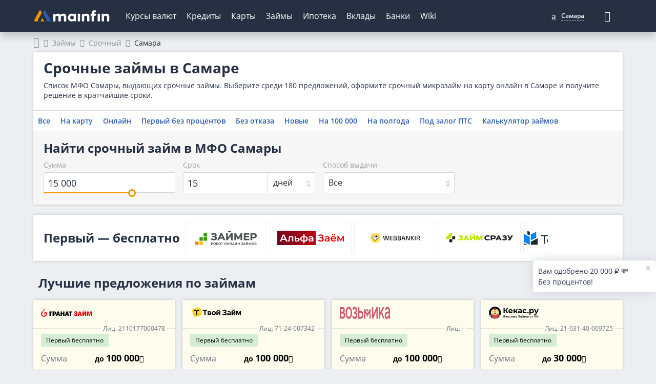

--- FILE ---
content_type: text/html; charset=UTF-8
request_url: https://mainfin.ru/zaimy/srochno/samara
body_size: 72004
content:
<!DOCTYPE html><html lang="ru-RU"><head><meta http-equiv="x-dns-prefetch-control" content="on"><link rel="preconnect" href="https://yastatic.net/" ><link rel="preconnect" href="https://mc.yandex.ru/"><link rel="preconnect" href="https://avatars.mds.yandex.net/"><link rel="preconnect" href="https://ads.adfox.ru" ><meta charset="UTF-8"/><meta name="viewport" content="width=device-width, initial-scale=1"><meta name="theme-color" content="#263042"><meta name="format-detection" content="telephone=no"><link rel="icon" href="/img/favicon/favicon.ico" type="image/x-icon"><link rel="apple-touch-icon-precomposed" href="/img/favicon/apple-touch-icon.jpg"><link rel="apple-touch-icon" sizes="60x60" href="/img/favicon/apple-touch-icon-60x60.jpg"><link rel="apple-touch-icon" sizes="76x76" href="/img/favicon/apple-touch-icon-76x76.jpg"><link rel="apple-touch-icon" sizes="120x120" href="/img/favicon/apple-touch-icon-120x120.jpg"><link rel="apple-touch-icon" sizes="152x152" href="/img/favicon/apple-touch-icon-152x152.jpg"><link rel="apple-touch-icon" sizes="180x180" href="/img/favicon/apple-touch-icon-180x180.jpg"><link rel="icon" type="image/png" href="/img/favicon/android-chrome-192x192.png" sizes="192x192"><link rel="icon" type="image/png" href="/img/favicon/favicon-96x96.png" sizes="96x96"><link rel="icon" type="image/png" href="/img/favicon/favicon-16x16.png" sizes="16x16"><link rel="image_src" href="/img/logo.png"><link rel="manifest" href="https://mainfin.ru/manifest.json"><link rel="preload"
          href="https://mainfin.ru/fonts/open-sans-v18-latin_cyrillic-regular.woff2"
          as="font" crossorigin/><link rel="preload" href="https://mainfin.ru/fonts/open-sans-v18-latin_cyrillic-600.woff2"
          as="font" crossorigin/><link rel="preload" href="https://mainfin.ru/fonts/open-sans-v18-latin_cyrillic-700.woff2"
          as="font" crossorigin/><!-- Предзагрузка иконочных шрифтов в зависимости от новизны ассета --><link rel="preload" href="https://mainfin.ru/fonts/mainfin-font.woff2?v=1"
              as="font" crossorigin/><link rel="preload" href="https://static.mainfin.ru/mainfin/frontend/img/logo.svg" as="image"><title>Взять срочный займ в Самаре - 180 вариантов, оформить онлайн займ срочно</title><style> @font-face {
            font-family: 'Open Sans';
            font-style: normal;
            font-weight: 400;
            font-display: swap;
            src: local(''),
            url('https://mainfin.ru/fonts/open-sans-v18-latin_cyrillic-regular.woff2') format('woff2'),
            url('https://mainfin.ru/fonts/open-sans-v18-latin_cyrillic-regular.woff') format('woff');
        }

        @font-face {
            font-family: 'Open Sans';
            font-style: normal;
            font-weight: 600;
            font-display: swap;
            src: local(''),
            url('https://mainfin.ru/fonts/open-sans-v18-latin_cyrillic-600.woff2') format('woff2'),
            url('https://mainfin.ru/fonts/open-sans-v18-latin_cyrillic-600.woff') format('woff');
        }

        @font-face {
            font-family: 'Open Sans';
            font-style: normal;
            font-weight: 700;
            font-display: swap;
            src: local(''),
            url('https://mainfin.ru/fonts/open-sans-v18-latin_cyrillic-700.woff2') format('woff2'),
            url('https://mainfin.ru/fonts/open-sans-v18-latin_cyrillic-700.woff') format('woff');
        }

        html, body {
            font-family: 'Open Sans', sans-serif;
        }

        body.hide-mobile-interstitial #modalAppMobileInterstitial{
            opacity: 0;
            transition: 0s;
        }
        /* Данные стили используются только на страницах новейшего типа */
        
        @font-face {
            font-family: "mainfin-font";
            font-display: swap;
            src: local(''),
            url("https://mainfin.ru/fonts/mainfin-font.woff2?v=1") format("woff2"),
            url("https://mainfin.ru/fonts/mainfin-font.eot?v=1") format("embedded-opentype"),
            url("https://mainfin.ru/fonts/mainfin-font.woff?v=1") format("woff"),
            url("https://mainfin.ru/fonts/mainfin-font.ttf?v=1") format("truetype");
            font-weight: normal;
            font-style: normal;
        }

        @font-face {
            font-family: 'FontAwesome';
            font-display: swap;
            src: url('https://mainfin.ru/fonts/fontawesome-webfont.eot?v=4.5.0');
            src: url('https://mainfin.ru/fonts/fontawesome-webfont.eot?#iefix&v=4.5.0') format('embedded-opentype'),
            url('https://mainfin.ru/fonts/fontawesome-webfont.woff2?v=4.5.0') format('woff2'),
            url('https://mainfin.ru/fonts/fontawesome-webfont.woff?v=4.5.0') format('woff'),
            url('https://mainfin.ru/fonts/fontawesome-webfont.ttf?v=4.5.0') format('truetype'),
            url('https://mainfin.ru/fonts/fontawesome-webfont.svg?v=4.5.0#fontawesomeregular') format('svg');
            font-weight: normal;
            font-style: normal;
        }

        @font-face {
            font-family: 'Glyphicons Halflings';
            font-display: swap;
            src: url('https://mainfin.ru/fonts/glyphicons-halflings-regular.eot');
            src: url('https://mainfin.ru/fonts/glyphicons-halflings-regular.eot?#iefix') format('embedded-opentype'),
            url('https://mainfin.ru/fonts/glyphicons-halflings-regular.woff2') format('woff2'),
            url('https://mainfin.ru/fonts/glyphicons-halflings-regular.woff') format('woff'),
            url('https://mainfin.ru/fonts/glyphicons-halflings-regular.ttf') format('truetype'),
            url('https://mainfin.ru/fonts/glyphicons-halflings-regular.svg#glyphicons_halflingsregular') format('svg');
        }

        
        .icon {
            font-family: 'icon-font' !important;
            font-style: normal;
            font-weight: normal;
            font-variant: normal;
            text-transform: none;
            line-height: 1;
            -webkit-font-smoothing: antialiased;
            -moz-osx-font-smoothing: grayscale;
        } </style><script>window.yaMetrikaID = 21365656+'';</script><meta  name="referrer" content="origin-when-cross-origin" /><meta  name="description" content="Список срочных займов от 0% в Самаре онлайн. Взять займ срочно в Самаре без проверок прямо сейчас." /><meta  name="keywords" content="2026, 180, займ, микрозайм, взять, Самара, срочно" /><meta  property="og:image" content="https://static.mainfin.ru/mainfin/frontend/img/og-images/mfo.png" /><meta  property="og:title" content="Взять срочный займ в Самаре - 180 вариантов, оформить онлайн займ срочно" /><meta  property="og:description" content="Список срочных займов от 0% в Самаре онлайн. Взять займ срочно в Самаре без проверок прямо сейчас." /><meta  property="og:url" content="https://mainfin.ru/zaimy/srochno/samara" /><meta  property="og:type" content="website" /><link rel='canonical' href='/zaimy/srochno/samara'><link href="https://mainfin.ru/minify/8c7685a49b14b0b6da99e67a6b044f16372ec652.css" rel="stylesheet"><link href="https://mainfin.ru/minify/191e81c0bfcf3c41297d6e5dcdf1e2be4011f039.css" rel="stylesheet"><script type="text/javascript">var verify_code_url = "L3NlbmQtY29kZS92ZXJpZnk=";
var sms_length = 4;
var isTestServer = false;
var yiiEnv = "prod";
var cookieSecure = false;
var cookieHttpOnly = false;
var cookieSamesite = false;
var dadataToken = "2b4e31395ce022027eae9bb976fc4030c00b7c54";
var GLOBAL_NAME = "ANALYTIC_SESSION";</script><meta name="csrf-param" content="_csrf"><meta name="csrf-token" content="8WTy6q99rwwPF5p0C1mdAqeh6bc40GXrQWIb0brS1fbHVJiyyRXKa2Un-yw5NvFalsSaz2qXSIQkFE-e_JPjkQ=="><script>window.yaCounterID = 'yaCounter21365656'</script></head><body><div class="dialogue_shadow"></div><script> window.api_ip_ref = 'L3RyYWNraW5nL2lwaWZ5';
        window.user_identity_url = 'L3VzZXItaWRlbnRpdHkvcHVzaA==';
        window.user_data_url = 'L3VzZXItaWRlbnRpdHkvcHVzaC1kYXRh';
        window.user_findby_url = 'L3VzZXItaWRlbnRpdHkvZmluZGJ5';
        window.user_refreh_token_url = 'L2F1dGgvcmVmcmVzaC10b2tlbg==';
window.cookieName = 'cityId'
window.checkUrl = '/ajax/set-cookie'</script><header class="new-header"><div class="new-header__fix"><div class="container"><div class="new-header__inner"><div class="new-header__nav-back" data-nav-back> Главное меню </div><a class="new-header__logo" href="/" data-nav-logo><img src="https://static.mainfin.ru/mainfin/frontend/img/logo.svg" alt="MainFin"></a><nav class="new-header__nav new-nav" data-nav><ul class="new-nav__list"><li class="main-menu-link new-nav__item "
                            data-nav-item><a class="new-nav__link" href="/currency">Курсы валют</a><div class="new-nav__sub-nav sub-nav" data-sub-nav><div class="container"><div class="sub-nav__inner"><div class="sub-nav__cell sub-nav__cell--50"><a class="sub-nav__title" href="/currency">Курсы валют</a><ul class="sub-nav__list"><li class="sub-nav__item"><a class="sub-nav__link" href="/currency/usd">Курс доллара</a></li><li class="sub-nav__item"><a class="sub-nav__link" href="/currency/eur">Курс евро</a></li><li class="sub-nav__item"><a class="sub-nav__link" href="/currency/gbp">Курс фунта</a></li><li class="sub-nav__item"><a class="sub-nav__link" href="/currency/cny">Курс юаня</a></li><li class="sub-nav__item"><a class="sub-nav__link" href="/currency/chf">Курс франка</a></li></ul></div><div class="sub-nav__cell sub-nav__cell--25"><a class="sub-nav__title" href="/currency/cb-rf">ЦБ РФ</a><ul class="sub-nav__list"><li class="sub-nav__item"><a class="sub-nav__link" href="/converter">Конвертер валют</a></li><li class="sub-nav__item"><a class="sub-nav__link" href="/currency/cb-rf/date">Архив ЦБ РФ</a></li><li class="sub-nav__item"><a class="sub-nav__link" href="/currency/cb-rf/usd">Курс доллара ЦБ</a></li><li class="sub-nav__item"><a class="sub-nav__link" href="/currency/cb-rf/eur">Курс евро ЦБ</a></li></ul></div><div class="sub-nav__cell sub-nav__cell--25"><a class="sub-nav__title" href="/crypto/rates">Курсы криптовалют</a><ul class="sub-nav__list"><li class="sub-nav__item"><a class="sub-nav__link" href="/crypto/bitcoin">Курс биткоина</a></li></ul></div></div></div></div></li><li class="main-menu-link new-nav__item "
                            data-nav-item><a class="new-nav__link" href="/credits">Кредиты</a><div class="new-nav__sub-nav sub-nav" data-sub-nav><div class="container"><div class="sub-nav__inner"><div class="sub-nav__cell sub-nav__cell--25"><a class="sub-nav__title" href="/zayavka/credit?type=3">Подбор кредита</a><ul class="sub-nav__list"><li class="sub-nav__item"><a class="sub-nav__link" href="/credits">Потребительские кредиты</a></li><li class="sub-nav__item"><a class="sub-nav__link" href="/credits/onlayn-zayavka-na-kredit">Онлайн-заявка</a></li><li class="sub-nav__item"><a class="sub-nav__link" href="/credits/kredit-dlya-plohoy-istorii">С плохой историей</a></li><li class="sub-nav__item"><a class="sub-nav__link" href="/credits/refinansirovanie-kreditov">Рефинансирование кредита</a></li><li class="sub-nav__item"><a class="sub-nav__link" href="/credits/kredit-pensioneram">Пенсионерам</a></li><li class="sub-nav__item"><a class="sub-nav__link" href="/credits/kredit-nalichnymi">Наличными</a></li><li class="sub-nav__item"><a class="sub-nav__link" href="/credits/kredit-na-kartu">На карту</a></li><li class="sub-nav__item"><a class="sub-nav__link" href="/kreditniy-calculator">Калькулятор</a></li></ul></div><div class="sub-nav__cell sub-nav__cell--25"><a class="sub-nav__title" href="/online-oplata/credits">Погашение кредитов</a><ul class="sub-nav__list"><li class="sub-nav__item"><a class="sub-nav__link" href="/online-oplata/credits/tcs">Т-Банк</a></li><li class="sub-nav__item"><a class="sub-nav__link" href="/online-oplata/credits/homecreditbank">Хоум Банк</a></li><li class="sub-nav__item"><a class="sub-nav__link" href="/online-oplata/credits/otpbank">ОТП Банк</a></li><li class="sub-nav__item"><a class="sub-nav__link" href="/online-oplata/credits/sovcombank">Совкомбанк</a></li><li class="sub-nav__item"><a class="sub-nav__link" href="/online-oplata/credits/pochtabank">Почта Банк</a></li><li class="sub-nav__item"><a class="sub-nav__link" href="/online-oplata/credits/vtb">Банк ВТБ</a></li><li class="sub-nav__item"><a class="sub-nav__link" href="/online-oplata/credits/rencredit">Ренессанс Банк</a></li><li class="sub-nav__item"><a class="sub-nav__link" href="/online-oplata/credits/sberbank">СберБанк</a></li></ul></div><div class="sub-nav__cell sub-nav__cell--25"><a class="sub-nav__title" href="/autocredits">Автокредиты</a><ul class="sub-nav__list"><li class="sub-nav__item"><a class="sub-nav__link" href="/autocredits/zayavka-na-avtokredit-onlayn">Онлайн-заявка</a></li><li class="sub-nav__item"><a class="sub-nav__link" href="/autocredits/avtokredit-bez-pervonachalnogo-vznosa">Без первого взноса</a></li><li class="sub-nav__item"><a class="sub-nav__link" href="/autocredits/kredit-na-avto-s-probegom">На авто с пробегом</a></li><li class="sub-nav__item"><a class="sub-nav__link" href="/autocredits/avtokredit-s-plohoj-kreditnoj-istoriej">С плохой историей</a></li><li class="sub-nav__item"><a class="sub-nav__link" href="/autocredits/avtocredit-calculator">Калькулятор</a></li></ul></div><div class="sub-nav__cell sub-nav__cell--25"><a class="sub-nav__title" href="/business-credits">Кредиты для бизнеса</a><ul class="sub-nav__list"><li class="sub-nav__item"><a class="sub-nav__link" href="/business-credits/kredit-dlya-ip">Для ИП</a></li><li class="sub-nav__item"><a class="sub-nav__link" href="/business-credits/overdraft-dlya-biznesa">C овердрафтом</a></li><li class="sub-nav__item"><a class="sub-nav__link" href="/business-credits/na-popolnenie-oborotnyh-sredstv">На пополнение ОС</a></li></ul></div></div></div></div></li><li class="main-menu-link new-nav__item "
                            data-nav-item><a class="new-nav__link" href="javascript:;">Карты</a><div class="new-nav__sub-nav sub-nav" data-sub-nav><div class="container"><div class="sub-nav__inner"><div class="sub-nav__cell sub-nav__cell--50"><a class="sub-nav__title" href="/credit-cards">Кредитные карты</a><ul class="sub-nav__list"><li class="sub-nav__item"><a class="sub-nav__link" href="/zayavka/credit-card?type=3">Подбор карты</a></li><li class="sub-nav__item"><a class="sub-nav__link" href="/credit-cards/onlayn-zayavka-na-kreditnye-karty">Онлайн-заявка</a></li><li class="sub-nav__item"><a class="sub-nav__link" href="/credit-cards/kreditnye-karty-s-plohoj-kreditnoj-istoriej">С плохой историей</a></li><li class="sub-nav__item"><a class="sub-nav__link" href="/credit-cards/kreditnye-karty-rassrochki">С рассрочкой</a></li><li class="sub-nav__item"><a class="sub-nav__link" href="/credit-cards/kreditnye-karty-momentalnye">Моментальные</a></li><li class="sub-nav__item"><a class="sub-nav__link" href="/credit-cards/calculator-kreditnyh-kart">Калькулятор</a></li><li class="sub-nav__item"><a class="sub-nav__link" href="/credit-cards/kreditnye-karty-dlya-pensionerov">Пенсионерам</a></li><li class="sub-nav__item"><a class="sub-nav__link" href="/credit-cards/kreditnye-karty-s-dostavkoj">С доставкой</a></li><li class="sub-nav__item"><a class="sub-nav__link" href="/credit-cards/besprocentnye">Без процентов</a></li></ul></div><div class="sub-nav__cell sub-nav__cell--50"><a class="sub-nav__title" href="/debetovye-karty">Дебетовые карты</a><ul class="sub-nav__list"><li class="sub-nav__item"><a class="sub-nav__link" href="/debetovye-karty/onlayn-zayavka">Онлайн-заявка</a></li><li class="sub-nav__item"><a class="sub-nav__link" href="/debetovye-karty/cashback"> С кэшбэком</a></li><li class="sub-nav__item"><a class="sub-nav__link" href="/debetovye-karty/s-dostavkoy">С доставкой</a></li><li class="sub-nav__item"><a class="sub-nav__link" href="/debetovye-karty/besplatnye">Бесплатные</a></li></ul></div></div></div></div></li><li class="main-menu-link new-nav__item "
                            data-nav-item><a class="new-nav__link" href="/zaimy">Займы</a><div class="new-nav__sub-nav sub-nav" data-sub-nav><div class="container"><div class="sub-nav__inner"><div class="sub-nav__cell sub-nav__cell--50"><a class="sub-nav__title" href="/zaimy">Микрозаймы</a><ul class="sub-nav__list"><li class="sub-nav__item"><a class="sub-nav__link" href="/zayavka/zaym?from=menu">Подбор займа</a></li><li class="sub-nav__item"><a class="sub-nav__link" href="/zaimy/pod-zalog-pts">Займы под залог ПТС</a></li><li class="sub-nav__item"><a class="sub-nav__link" href="/zaimy/bystro">Быстрые займы</a></li><li class="sub-nav__item"><a class="sub-nav__link" href="/zaimy/onlain">Займ онлайн</a></li><li class="sub-nav__item"><a class="sub-nav__link" href="/zaimy/bez-protsentov">Займы без процентов</a></li><li class="sub-nav__item"><a class="sub-nav__link" href="/zaimy/na-kartu">Займы на карту</a></li><li class="sub-nav__item"><a class="sub-nav__link" href="/zaimy/bez-otkaza">Займы без отказа</a></li><li class="sub-nav__item"><a class="sub-nav__link" href="/zaimy/do-zarplaty">Займы до зарплаты</a></li><li class="sub-nav__item"><a class="sub-nav__link" href="/zaimy/s-plohoi-ki">С плохой историей</a></li><li class="sub-nav__item"><a class="sub-nav__link" href="/zaimy/novye">Новые</a></li><li class="sub-nav__item"><a class="sub-nav__link" href="/kalkulyator-zaimy">Калькулятор займов</a></li></ul></div><div class="sub-nav__cell sub-nav__cell--25"><a class="sub-nav__title" href="/mfo">МФО</a><ul class="sub-nav__list"><li class="sub-nav__item"><a class="sub-nav__link" href="/mfo/platiza">Платиза</a></li><li class="sub-nav__item"><a class="sub-nav__link" href="/mfo/monetkin">Монеткин</a></li><li class="sub-nav__item"><a class="sub-nav__link" href="/mfo/dozarplati">До зарплаты</a></li><li class="sub-nav__item"><a class="sub-nav__link" href="/mfo/creditplus">Creditplus</a></li><li class="sub-nav__item"><a class="sub-nav__link" href="/mfo/kviku">Kviku</a></li></ul></div><div class="sub-nav__cell sub-nav__cell--25"><a class="sub-nav__title" href="/online-oplata/zaimy">Погашение займов</a><ul class="sub-nav__list"><li class="sub-nav__item"><a class="sub-nav__link" href="/online-oplata/zaimy/kviku">Kviku</a></li><li class="sub-nav__item"><a class="sub-nav__link" href="/online-oplata/zaimy/ekapusta">еКапуста</a></li><li class="sub-nav__item"><a class="sub-nav__link" href="/online-oplata/zaimy/kupi-ne-kopi">Купи не копи</a></li><li class="sub-nav__item"><a class="sub-nav__link" href="/online-oplata/zaimy/migcredit">МИГ Кредит</a></li><li class="sub-nav__item"><a class="sub-nav__link" href="/online-oplata/zaimy/webbankir">Webbankir</a></li></ul></div></div></div></div></li><li class="main-menu-link new-nav__item "
                            data-nav-item><a class="new-nav__link" href="/mortgage">Ипотека</a><div class="new-nav__sub-nav sub-nav" data-sub-nav><div class="container"><div class="sub-nav__inner"><div class="sub-nav__cell sub-nav__cell--50"><a class="sub-nav__title" href="/mortgage">Ипотека</a><ul class="sub-nav__list"><li class="sub-nav__item"><a class="sub-nav__link" href="/mortgage/nizkij-procent-po-ipoteke">Под низкий процент</a></li><li class="sub-nav__item"><a class="sub-nav__link" href="/mortgage/ipoteka-mnogodetnym-semyam">Многодетным</a></li><li class="sub-nav__item"><a class="sub-nav__link" href="/mortgage/sotsialnaya-ipoteka">Социальная ипотека</a></li><li class="sub-nav__item"><a class="sub-nav__link" href="/mortgage/ipoteka-na-novostrojku">На новостройку</a></li><li class="sub-nav__item"><a class="sub-nav__link" href="/mortgage/ipoteka-bez-pervonachalnogo-vznosa">Без первого взноса</a></li><li class="sub-nav__item"><a class="sub-nav__link" href="/mortgage/refinansirovanie-ipoteki">Рефинансирование ипотеки</a></li><li class="sub-nav__item"><a class="sub-nav__link" href="/mortgage/ipoteka-na-kvartiry">На квартиру</a></li><li class="sub-nav__item"><a class="sub-nav__link" href="/mortgage/ipoteka-na-stroitelstvo-doma">На дом</a></li><li class="sub-nav__item"><a class="sub-nav__link" href="/mortgage/calculator-ipoteki">Калькулятор</a></li></ul></div></div></div></div></li><li class="main-menu-link new-nav__item "
                            data-nav-item><a class="new-nav__link" href="/deposits">Вклады</a><div class="new-nav__sub-nav sub-nav" data-sub-nav><div class="container"><div class="sub-nav__inner"><div class="sub-nav__cell sub-nav__cell--75"><a class="sub-nav__title" href="/deposits">Вклады</a><ul class="sub-nav__list"><li class="sub-nav__item"><a class="sub-nav__link" href="/deposits/vygodnue-vklady">Выгодные</a></li><li class="sub-nav__item"><a class="sub-nav__link" href="/deposits/vklady-pod-visokii-procent">Под высокий процент</a></li><li class="sub-nav__item"><a class="sub-nav__link" href="/deposits/nakopitelnye-vklady">Накопительные счета</a></li><li class="sub-nav__item"><a class="sub-nav__link" href="/deposits/vklady-v-rublyah">В рублях</a></li><li class="sub-nav__item"><a class="sub-nav__link" href="/deposits/vklady-v-dollarah">В долларах</a></li><li class="sub-nav__item"><a class="sub-nav__link" href="/deposits/vklady-v-evro">В евро</a></li><li class="sub-nav__item"><a class="sub-nav__link" href="/deposits/vklady-dlya-pensionerov">Для пенсионеров</a></li><li class="sub-nav__item"><a class="sub-nav__link" href="/kalkulyator-vkladov">Калькулятор вкладов</a></li></ul></div></div></div></div></li><li class="main-menu-link new-nav__item "
                            data-nav-item><a class="new-nav__link" href="/banki">Банки</a><div class="new-nav__sub-nav sub-nav" data-sub-nav><div class="container"><div class="sub-nav__inner"><div class="sub-nav__cell sub-nav__cell--25 | RENDER(//autocomplete/_bank)"><a class="sub-nav__title" href="/banki">Банки Самары</a><form class="form-search"><input type="text" class="input input--search mb-20 autoCompleteInput autoCompleteDropDown search-input autoCompleteInput autoCompleteDropDown search-input" name="attribute" placeholder="Введите название банка" data-class="Bank" data-attribute="name" data-params='{"link":true,"highlight":true,"find_mode":"","no_complete":"true"}' autocomplete="off" data-counter="-1" data-timeout="300"><ul class="autoCompleteList mobBankAutocomplete autoCompleteList--max-height"></ul></form><ul class="sub-nav__list"></ul></div><div class="sub-nav__cell sub-nav__cell--25"><a class="sub-nav__title" href="/banki/rating">Рейтинги банков</a><ul class="sub-nav__list"><li class="sub-nav__item"><a class="sub-nav__link" href="/bank/sberbank">Сбербанк</a></li><li class="sub-nav__item"><a class="sub-nav__link" href="/bank/vtb">Банк ВТБ</a></li><li class="sub-nav__item"><a class="sub-nav__link" href="/bank/gazprombank">Газпромбанк</a></li><li class="sub-nav__item"><a class="sub-nav__link" href="/bank/alfabank">Альфа-Банк</a></li><li class="sub-nav__item"><a class="sub-nav__link" href="/bank/mkb">Московский Кредитный Банк</a></li></ul></div><div class="sub-nav__cell sub-nav__cell--50"><a class="sub-nav__title" href="/banki/otzyvy">Отзывы о банках</a><ul class="sub-nav__list"></ul></div></div></div></div></li><li class="main-menu-link new-nav__item  only-link"
                            data-nav-item><a class="new-nav__link only-link" href="/wiki">Wiki</a></li></ul></nav><div class="new-header__null"></div><div class="new-header__settings settings-nav"><div class="settings-nav__local"><a class="main-menu-link city-link" data-toggle="modal" data-js="show-modal" data-target="#modal-city" data-avaliable="true"><i class="own-font-marker marker-icon"></i><span class="settings-nav__city" title="Самара">Самара</span></a></div><form class="settings-nav__search" action="/site/search" id="sb-search"><input class="settings-nav__search-input" type="text" placeholder="Поиск" data-search-imput
               value="" name="q" id="search"><button class="settings-nav__search-btn settings-nav__search-btn--submit" type="submit"
                data-search-submit></button><button class="settings-nav__search-btn" type="button" data-search-btn></button></form></div><div class="new-header__nav-btn" data-nav-btn><svg class="ham hamRotate ham8" viewBox="0 0 100 100" width="50"><path class="line top"
                          d="m 30,33 h 40 c 3.722839,0 7.5,3.126468 7.5,8.578427 0,5.451959 -2.727029,8.421573 -7.5,8.421573 h -20"/><path class="line middle" d="m 30,50 h 40"/><path class="line bottom"
                          d="m 70,67 h -40 c 0,0 -7.5,-0.802118 -7.5,-8.365747 0,-7.563629 7.5,-8.634253 7.5,-8.634253 h 20"/></svg></div></div></div></div><input type="hidden" id="active_path" name="active_path" value="/zaimy/srochno/samara"></header><!--AdFox START--><!--Myfintutads--><!--Площадка: mainfin.ru / Все страницы / rastiashka_top_adaptive--><!--Категория: <не задана>--><!--Тип баннера: rastiashka_top--><div id="adfox_157200903729925430"></div><!--AdFox START--><!--Myfintutads--><!--Площадка: mainfin.ru / Все страницы / branding--><!--Категория: <не задана>--><!--Тип баннера: branding--><div id="adfox_15403880537101448"></div><div id="branding-shift"></div><div class="container"><ul class="breadcrumb "><li><a href='/'><span><span class="hide">Главная</span><i class="fa fa-home"></i></span></a></li><li><a href='/zaimy'><span>Займы</span></a></li><li><a href='/zaimy/srochno'><span>Срочный</span></a></li><li class="active"><span>Самара</span></li></ul><script type="application/ld+json">{"@context":"http://schema.org","@type":"BreadcrumbList","itemListElement":[{"@type":"ListItem","position":1,"name":"Главная","item":"https://mainfin.ru/"},{"@type":"ListItem","position":2,"name":"Займы","item":"https://mainfin.ru/zaimy"},{"@type":"ListItem","position":3,"name":"Срочный","item":"https://mainfin.ru/zaimy/srochno"},{"@type":"ListItem","position":4,"name":"Самара","item":"https://mainfin.ru/zaimy/srochno/samara"}]}</script><!--Секция с калькулятором и сео текстом --><section><div class="wrapper p-0 ovf-vis mb-10"><div class="pl-20 pr-20 border-bottom"><h1>Срочные займы в Самаре</h1><hr class="title"><div class="text-mob-hide mb-20"><div class="text-mob-hide__content"><p>Список МФО Самары, выдающих срочные займы. Выберите среди 180 предложений, оформите срочный микрозайм на карту онлайн в Самаре и получите решение в кратчайшие сроки.</p></div><button class="text-mob-hide__btn g-btn-more" type="button">Показать весь</button></div></div><div class="tab-panel"><ul class="nav nav-tabs"><li><a href="/zaimy">Все</a></li><li><a href="/zaimy/na-kartu">На карту</a></li><li><a href="/zaimy/onlain">Онлайн</a></li><li><a href="/zaimy/pervyj-bez-procentov-na-kartu">Первый без процентов</a></li><li><a href="/zaimy/bez-otkaza">Без отказа</a></li><li><a href="/zaimy/novye">Новые</a></li><li><a href="/zaimy/100000-rublei">На 100 000</a></li><li><a href="/zaimy/na-polgoda">На полгода</a></li><li><a href="/zaimy/pod-zalog-pts">Под залог ПТС</a></li><li><a href="/kalkulyator-zaimy">Калькулятор займов</a></li></ul></div><div class="calculator calculator-new calculator-new--mob"><button type="button" class="calculator-new__btn " data-calc="calculator-new__btn">Подбор займа</button><div class="calculator"><div id="mfo-search" class="calculator-new__content calculator-new__content--mob-hidden" data-calc="calculator-new__content"><!--AdFox START--><!--Myfintutads--><!--Площадка: mainfin.ru / Все страницы / branding_calculator_credit_adaptive--><!--Категория: <не задана>--><!--Тип баннера: branding_calculator--><div id="adfox_159188480369548857"></div><div class="calculator-new__title"><div><h2>Найти срочный займ в МФО Самары</h2></div></div><form action="/zaimy/srochno/samara" method="get" data-form_id="493"><div class="row"><div class="col-md-9"><div class="row group-fields group-fields--fix"><div class="col-md-4"><div class="slider_wrapper"><label for="w0">Сумма</label><input type="tel" class="change text_slider custom_value currency_inp" name="MfoProduct[amount]" value="15000" autocomplete="off"><input type="text" id="w0" class="change inp_slider amount_slider" value="15000" data-default-value="15000" data-iname="RUB" data-slider-min="0" data-slider-max="28" data-slider-step="1" data-slider-value="19" data-slider-denom="0" data-custom-values='[100,200,300,400,500,600,700,800,900,1000,2000,3000,4000,5000,6000,7000,8000,9000,10000,15000,20000,30000,40000,50000,60000,70000,80000,90000,100000]' data-dynamic-slider="1" data-slider-id="5"><input type="hidden" name="MfoProduct[currency_id]" value="5"></div></div><div class="col-md-4"><div class="slider_wrapper"><label for="w1">Срок</label><input type="number" id="w1" class="change text_slider currency_inp" name="MfoProduct[period]" value="15" data-default-value="15" autocomplete="off"><select id="w2" class="change cs-amount-select cs-amount-skin-elastic cs-select cs-skin-elastic selectric-sel" name="MfoProduct[period_entity]" data-default-value="1"><option value="1" selected>дней</option><option value="30">месяцев</option><option value="365">лет</option><option value="7">недель</option></select></div></div><div class="col-md-4"><label for="w3">Способ выдачи</label><select id="w3" class="cs-select cs-skin-elastic selectric-sel" name="MfoProduct[receive_method]" data-default-value=""><option value="0">Все</option><option value="1">Наличными</option><option value="2">На банковскую карту</option><option value="3">На банковский счет</option><option value="4">Денежным переводом</option><option value="5">На электронные деньги</option><option value="6">На Qiwi кошелек</option><option value="7">На Яндекс.Деньги</option></select></div></div></div><div class="row button-block text-right"></div></div></form></div></div></div></div></section><!--Секция с калькулятором и сео текстом end--><div id="adfox_153079686852232704"></div><!-- last-update  --><article class="best-deals-scroll-list  invisible-scroll  " data-invisible-scroll="root"><div class="best-deals-scroll-list__wrapper"><div class="best-deals-scroll-list__title">Первый — бесплатно</div><div class="best-deals-scroll-list__images " data-invisible-scroll="container"><span class="best-deals-scroll-list__link js_link_blank" rel="nofollow" data-event_on_click="" data-prevent-def="true" onclick="generalAnalytics(&#039;list_list&#039;, &#039;zaymer&#039;, &#039;zaimy&#039;, &#039;442&#039;, &#039;1&#039;, &#039;&#039;, &#039;&#039;, this);" data-link="[base64]"><div class="best-deals-scroll-list__img-wrap"><img class="best-deals-scroll-list__img" src="https://static.mainfin.ru/shared/mfo_logo/logos/zaymer.svg" alt="Займер" draggable="false"></div></span><span class="best-deals-scroll-list__link js_link_blank" rel="nofollow" data-event_on_click="" data-prevent-def="true" onclick="generalAnalytics(&#039;list_list&#039;, &#039;alfa-zaym&#039;, &#039;zaimy&#039;, &#039;491&#039;, &#039;3&#039;, &#039;&#039;, &#039;&#039;, this);" data-link="[base64]"><div class="best-deals-scroll-list__img-wrap"><img class="best-deals-scroll-list__img" src="https://static.mainfin.ru/shared/mfo_logo/logos/alfa-zaym.svg?v=1767686273" alt="Альфа Займ" draggable="false"></div></span><span class="best-deals-scroll-list__link js_link_blank" rel="nofollow" data-event_on_click="" data-prevent-def="true" onclick="generalAnalytics(&#039;list_list&#039;, &#039;webbankir&#039;, &#039;zaimy&#039;, &#039;49&#039;, &#039;4&#039;, &#039;&#039;, &#039;&#039;, this);" data-link="[base64]"><div class="best-deals-scroll-list__img-wrap"><img class="best-deals-scroll-list__img" src="https://static.mainfin.ru/shared/mfo_logo/logos/webbankir.svg" alt="Webbankir" draggable="false"></div></span><span class="best-deals-scroll-list__link js_link_blank" rel="nofollow" data-event_on_click="" data-prevent-def="true" onclick="generalAnalytics(&#039;list_list&#039;, &#039;zaimsrazu&#039;, &#039;zaimy&#039;, &#039;465&#039;, &#039;5&#039;, &#039;&#039;, &#039;&#039;, this);" data-link="[base64]"><div class="best-deals-scroll-list__img-wrap"><img class="best-deals-scroll-list__img" src="https://static.mainfin.ru/shared/mfo_logo/logos/zaimsrazu.svg" alt="ЗаймСразу (Zaimsrazu)" draggable="false"></div></span><span class="best-deals-scroll-list__link js_link_blank" rel="nofollow" data-event_on_click="" data-prevent-def="true" onclick="generalAnalytics(&#039;list_list&#039;, &#039;telezaim.ru&#039;, &#039;zaimy&#039;, &#039;464&#039;, &#039;6&#039;, &#039;&#039;, &#039;&#039;, this);" data-link="[base64]"><div class="best-deals-scroll-list__img-wrap"><img class="best-deals-scroll-list__img" src="https://static.mainfin.ru/shared/mfo_logo/logos/telezaim.ru.svg" alt="Telezaim" draggable="false"></div></span></div></div></article><div class="h2 pt-10 pl-10 mb-20">Лучшие предложения по займам</div><section class="mb-10"><div id="pjg_best_products" data-pjax-container="" data-pjax-push-state data-pjax-timeout="10000" data-top-block=".calculator"><div id="best_products" class=""><table class="table-tile table-tile--microloans" data-total="4"><tbody><tr class="table-tile__item table-tile__item--yellow-bg table-tile__item odd" data-key="0"><td class="table-tile__item-row"><div class="table-tile__item-top-wrap"><a class="table-tile__item-img"
           href="/mfo/granat-zaym" data-pjax="0"><img class="load_image" src="/img/empty.png" alt="Гранат Займ" title="Гранат Займ" data-url-img="https://static.mainfin.ru/shared/mfo_logo/logos/granat-zaym.svg"></a><div class="default-table__highlight table-tile__item-license xxx-text-color-gray" style="text-align: center"> Лиц. 2110177000478</div></div><span class="best-loans__link js-credit-listing-table__link js_link_blank" rel="nofollow" data-btn="zaim" data-sef_alias="granat-zaym" data-type="zaimy" onclick="generalAnalytics(&#039;list_html_vitrina&#039;, &#039;granat-zaym&#039;, &#039;zaimy&#039;, &#039;746&#039;, &#039;1&#039;, &#039;&#039;, &#039;&#039;, this);" data-link="[base64]"></span></td><td class="link-black"><div class="mb-10"><div class="microloans__first-loan"> Первый <span>бесплатно</span></div></div><div class="table-tile__item-info"><span class="default-table__highlight xxx-text-color-gray fs-16">Сумма </span><span class="bold table-tile__text-big "><span class="fs-14">до </span>100 000<i data-rub="13" class="ic-rub ic-rub--font"></i></span></div></td><td><div class="table-tile__item-info"><span class="default-table__highlight xxx-text-color-gray fs-16">Срок</span><span class="table-tile__text-big"><span>1</span><span class="fs-14 hidden-xs"> дн.</span> - <span>365</span><span class="fs-14 hidden-xs"> дн.</span></span></div></td><td><div class="table-tile__item-info"></div></td><td><div><span class="btn btn-pretty html_zaim  btn--full js_link_blank" rel="nofollow" data-event_on_click="" data-prevent-def="true" onclick="generalAnalytics(&#039;list_html_vitrina&#039;, &#039;granat-zaym&#039;, &#039;zaimy&#039;, &#039;746&#039;, &#039;1&#039;, &#039;&#039;, &#039;&#039;, this);" data-link="[base64]">Подать заявку</span><script type="application/ld+json">
{
    "@context":"http://schema.org",
    "@type":"LoanOrCredit",
    "name":"Гранат. Займ онлайн",
    "url":"/mfo/granat-zaym/zaimy/zajm-onlajn-70",
    "offers": {
        "@type": "Offer",
        "offeredBy": {
            "additionalType":"BankOrCreditUnion",
            "name":"Гранат Займ",
            "url":"/mfo/granat-zaym"
        }
    },
    "loanTerm":{
        "@type":"QuantitativeValue",
        "minValue": "1",
        "maxValue": "365",
        "unitCode": "DAY"
    },
    "annualPercentageRate":[
        {
            "@type":"QuantitativeValue",
            "name": "fixed interest rates",
            "minValue":"0",
            "maxValue":"0.8"
        }
    ],
    "amount":[
        {
            "@type": "MonetaryAmount",
            "name":"money amount",
            "minValue":"1000",
            "maxValue":"100000",
            "currency":"RUB"
        }
    ]
} </script><div class="table-tile__signature mt-5"><span class="tooltip-click cursor-pointer" title='Изучите все <a href="https://granat-zaym.ru/?utm_referrer=mainfin.ru" target="_blank" data-pjax="0">условия</a> займа'><i class="ic-info"></i></span>Оценивайте свои финансовые возможности и риски </div></div></td></tr><tr class="table-tile__item table-tile__item--yellow-bg table-tile__item even" data-key="1"><td class="table-tile__item-row"><div class="table-tile__item-top-wrap"><a class="table-tile__item-img"
           href="/mfo/tvoyzayym" data-pjax="0"><img class="load_image" src="/img/empty.png" alt="Твой займ" title="Твой займ" data-url-img="https://static.mainfin.ru/shared/mfo_logo/logos/tvoyzayym.svg?v=1767686304"></a><div class="default-table__highlight table-tile__item-license xxx-text-color-gray" style="text-align: center"> Лиц. 71-24-007342</div></div><span class="best-loans__link js-credit-listing-table__link js_link_blank" rel="nofollow" data-btn="zaim" data-sef_alias="tvoyzayym" data-type="zaimy" onclick="generalAnalytics(&#039;list_html_vitrina&#039;, &#039;tvoyzayym&#039;, &#039;zaimy&#039;, &#039;694&#039;, &#039;2&#039;, &#039;&#039;, &#039;&#039;, this);" data-link="[base64]"></span></td><td class="link-black"><div class="mb-10"><div class="microloans__first-loan"> Первый <span>бесплатно</span></div></div><div class="table-tile__item-info"><span class="default-table__highlight xxx-text-color-gray fs-16">Сумма </span><span class="bold table-tile__text-big "><span class="fs-14">до </span>100 000<i data-rub="13" class="ic-rub ic-rub--font"></i></span></div></td><td><div class="table-tile__item-info"><span class="default-table__highlight xxx-text-color-gray fs-16">Срок</span><span class="table-tile__text-big"><span>1</span><span class="fs-14 hidden-xs"> дн.</span> - <span>365</span><span class="fs-14 hidden-xs"> дн.</span></span></div></td><td><div class="table-tile__item-info"></div></td><td><div><span class="btn btn-pretty request_zaim  btn--full js_link_blank" rel="nofollow" data-event_on_click="" data-prevent-def="true" onclick="generalAnalytics(&#039;list_html_vitrina&#039;, &#039;tvoyzayym&#039;, &#039;zaimy&#039;, &#039;694&#039;, &#039;2&#039;, &#039;&#039;, &#039;&#039;, this);" data-link="[base64]">Подать заявку</span><script type="application/ld+json">
{
    "@context":"http://schema.org",
    "@type":"LoanOrCredit",
    "name":"Твой займ. Займы от 0%",
    "url":"/mfo/tvoyzayym/zaimy/zajm-23",
    "offers": {
        "@type": "Offer",
        "offeredBy": {
            "additionalType":"BankOrCreditUnion",
            "name":"Твой займ",
            "url":"/mfo/tvoyzayym"
        }
    },
    "loanTerm":{
        "@type":"QuantitativeValue",
        "minValue": "1",
        "maxValue": "365",
        "unitCode": "DAY"
    },
    "annualPercentageRate":[
        {
            "@type":"QuantitativeValue",
            "name": "fixed interest rates",
            "minValue":"0",
            "maxValue":"0.8"
        }
    ],
    "amount":[
        {
            "@type": "MonetaryAmount",
            "name":"money amount",
            "minValue":"1000",
            "maxValue":"100000",
            "currency":"RUB"
        }
    ]
} </script><div class="table-tile__signature mt-5"><span class="tooltip-click cursor-pointer" title='Изучите все <a href="https://tvoyzayym.ru/?utm_referrer=mainfin.ru" target="_blank" data-pjax="0">условия</a> займа'><i class="ic-info"></i></span>Оценивайте свои финансовые возможности и риски </div></div></td></tr><tr class="table-tile__item table-tile__item--yellow-bg table-tile__item odd" data-key="2"><td class="table-tile__item-row"><div class="table-tile__item-top-wrap"><a class="table-tile__item-img"
           href="/mfo/vozmika" data-pjax="0"><img class="load_image" src="/img/empty.png" alt="Возьмика" title="Возьмика" data-url-img="https://static.mainfin.ru/shared/mfo_logo/logos/vozmika.svg?v=1765291133"></a><div class="default-table__highlight table-tile__item-license xxx-text-color-gray" style="text-align: center"> Лиц. -</div></div><span class="best-loans__link js-credit-listing-table__link js_link_blank" rel="nofollow" data-btn="zaim" data-sef_alias="vozmika" data-type="zaimy" onclick="generalAnalytics(&#039;list_html_vitrina&#039;, &#039;vozmika&#039;, &#039;zaimy&#039;, &#039;803&#039;, &#039;3&#039;, &#039;&#039;, &#039;&#039;, this);" data-link="[base64]"></span></td><td class="link-black"><div class="mb-10"><div class="microloans__first-loan"> Первый <span>бесплатно</span></div></div><div class="table-tile__item-info"><span class="default-table__highlight xxx-text-color-gray fs-16">Сумма </span><span class="bold table-tile__text-big "><span class="fs-14">до </span>100 000<i data-rub="13" class="ic-rub ic-rub--font"></i></span></div></td><td><div class="table-tile__item-info"><span class="default-table__highlight xxx-text-color-gray fs-16">Срок</span><span class="table-tile__text-big"><span>7</span><span class="fs-14 hidden-xs"> дн.</span> - <span>30</span><span class="fs-14 hidden-xs"> дн.</span></span></div></td><td><div class="table-tile__item-info"></div></td><td><div><span class="btn btn-pretty html_zaim  btn--full js_link_blank" rel="nofollow" data-event_on_click="" data-prevent-def="true" onclick="generalAnalytics(&#039;list_html_vitrina&#039;, &#039;vozmika&#039;, &#039;zaimy&#039;, &#039;803&#039;, &#039;3&#039;, &#039;&#039;, &#039;&#039;, this);" data-link="[base64]">Подать заявку</span><script type="application/ld+json">
{
    "@context":"http://schema.org",
    "@type":"LoanOrCredit",
    "name":"Возьмика &ndash; первый заём под 0%!",
    "url":"/mfo/vozmika/zaimy/vozmika-pervyj-zaem-pod-0",
    "offers": {
        "@type": "Offer",
        "offeredBy": {
            "additionalType":"BankOrCreditUnion",
            "name":"Возьмика",
            "url":"/mfo/vozmika"
        }
    },
    "loanTerm":{
        "@type":"QuantitativeValue",
        "minValue": "7",
        "maxValue": "30",
        "unitCode": "DAY"
    },
    "annualPercentageRate":[
        {
            "@type":"QuantitativeValue",
            "name": "fixed interest rates",
            "minValue":"0",
            "maxValue":"0.8"
        }
    ],
    "amount":[
        {
            "@type": "MonetaryAmount",
            "name":"money amount",
            "minValue":"3000",
            "maxValue":"100000",
            "currency":"RUB"
        }
    ]
} </script><div class="table-tile__signature mt-5"><span class="tooltip-click cursor-pointer" title='Изучите все <a href="https://vozmika.ru/?utm_referrer=mainfin.ru" target="_blank" data-pjax="0">условия</a> займа'><i class="ic-info"></i></span>Оценивайте свои финансовые возможности и риски </div></div></td></tr><tr class="table-tile__item table-tile__item--yellow-bg table-tile__item even" data-key="3"><td class="table-tile__item-row"><div class="table-tile__item-top-wrap"><a class="table-tile__item-img"
           href="/mfo/kekscredit" data-pjax="0"><img class="load_image" src="/img/empty.png" alt="Кекас" title="Кекас" data-url-img="https://static.mainfin.ru/shared/mfo_logo/logos/kekscredit.svg?v=1744799220"></a><div class="default-table__highlight table-tile__item-license xxx-text-color-gray" style="text-align: center"> Лиц. 21-031-40-009725</div></div><span class="best-loans__link js-credit-listing-table__link js_link_blank" rel="nofollow" data-btn="zaim" data-sef_alias="kekscredit" data-type="zaimy" onclick="generalAnalytics(&#039;list_html_vitrina&#039;, &#039;kekscredit&#039;, &#039;zaimy&#039;, &#039;557&#039;, &#039;4&#039;, &#039;&#039;, &#039;&#039;, this);" data-link="[base64]"></span></td><td class="link-black"><div class="mb-10"><div class="microloans__first-loan"> Первый <span>бесплатно</span></div></div><div class="table-tile__item-info"><span class="default-table__highlight xxx-text-color-gray fs-16">Сумма </span><span class="bold table-tile__text-big "><span class="fs-14">до </span>30 000<i data-rub="13" class="ic-rub ic-rub--font"></i></span></div></td><td><div class="table-tile__item-info"><span class="default-table__highlight xxx-text-color-gray fs-16">Срок</span><span class="table-tile__text-big"><span>3</span><span class="fs-14 hidden-xs"> дн.</span> - <span>30</span><span class="fs-14 hidden-xs"> дн.</span></span></div></td><td><div class="table-tile__item-info"></div></td><td><div><span class="btn btn-pretty html_zaim  btn--full js_link_blank" rel="nofollow" data-event_on_click="" data-prevent-def="true" onclick="generalAnalytics(&#039;list_html_vitrina&#039;, &#039;kekscredit&#039;, &#039;zaimy&#039;, &#039;557&#039;, &#039;4&#039;, &#039;&#039;, &#039;&#039;, this);" data-link="[base64]">Подать заявку</span><script type="application/ld+json">
{
    "@context":"http://schema.org",
    "@type":"LoanOrCredit",
    "name":"Кекас. Онлайн-займ",
    "url":"/mfo/kekscredit/zaimy/onlajn-zajm-27",
    "offers": {
        "@type": "Offer",
        "offeredBy": {
            "additionalType":"BankOrCreditUnion",
            "name":"Кекас",
            "url":"/mfo/kekscredit"
        }
    },
    "loanTerm":{
        "@type":"QuantitativeValue",
        "minValue": "3",
        "maxValue": "30",
        "unitCode": "DAY"
    },
    "annualPercentageRate":[
        {
            "@type":"QuantitativeValue",
            "name": "fixed interest rates",
            "minValue":"0",
            "maxValue":"0.8"
        }
    ],
    "amount":[
        {
            "@type": "MonetaryAmount",
            "name":"money amount",
            "minValue":"1000",
            "maxValue":"30000",
            "currency":"RUB"
        }
    ]
} </script><div class="table-tile__signature mt-5"><span class="tooltip-click cursor-pointer" title='Изучите все <a href="https://kekas.ru/?utm_referrer=mainfin.ru" target="_blank" data-pjax="0">условия</a> займа'><i class="ic-info"></i></span>Оценивайте свои финансовые возможности и риски </div></div></td></tr></tbody></table></div></div></section><!-- microloans--><section class="microloans mb-10" id="microloans"><div id="pjg_products_listing" data-pjax-container="" data-pjax-push-state data-pjax-timeout="10000" data-top-block="#best_products"><div id="products_listing" class=""><div class='mb-10 df df--jcb df--aic'><div class="last-update last-update--no-lp df--aib flex-g-1 "><p><a class="scroll-slowly mr-10" href="#microloans">Найдено 180 займов</a><span> объемом 15 000 рублей 15 дней </span></p><p> Обновлено 20.01.2026</p></div><div><select id="sort_select" class="selectric-sel type-sort" name="sorting" data-container="pjg_products_listing"><option value="amount_max">Сумма по возрастанию</option><option value="-amount_max">Сумма по убыванию</option><option value="rate_min">Ставка в день по возрастанию</option><option value="-rate_min">Ставка в день по убыванию</option><option value="period_min">Срок по возрастанию</option><option value="-period_min">Срок по убыванию</option></select><span id="amount_max" class="hidden sort-link-hidden" rel="nofollow" data-url="aHR0cHM6Ly9tYWluZmluLnJ1L3phaW15L3Nyb2Nobm8vc2FtYXJhP2NpdHk9c2FtYXJhJnNvcnQ9YW1vdW50X21heA==">Сумма по возрастанию</span><span id="-amount_max" class="hidden sort-link-hidden" rel="nofollow" data-url="aHR0cHM6Ly9tYWluZmluLnJ1L3phaW15L3Nyb2Nobm8vc2FtYXJhP2NpdHk9c2FtYXJhJnNvcnQ9LWFtb3VudF9tYXg=">Сумма по убыванию</span><span id="rate_min" class="hidden sort-link-hidden" rel="nofollow" data-url="aHR0cHM6Ly9tYWluZmluLnJ1L3phaW15L3Nyb2Nobm8vc2FtYXJhP2NpdHk9c2FtYXJhJnNvcnQ9cmF0ZV9taW4=">Ставка в день по возрастанию</span><span id="-rate_min" class="hidden sort-link-hidden" rel="nofollow" data-url="aHR0cHM6Ly9tYWluZmluLnJ1L3phaW15L3Nyb2Nobm8vc2FtYXJhP2NpdHk9c2FtYXJhJnNvcnQ9LXJhdGVfbWlu">Ставка в день по убыванию</span><span id="period_min" class="hidden sort-link-hidden" rel="nofollow" data-url="aHR0cHM6Ly9tYWluZmluLnJ1L3phaW15L3Nyb2Nobm8vc2FtYXJhP2NpdHk9c2FtYXJhJnNvcnQ9cGVyaW9kX21pbg==">Срок по возрастанию</span><span id="-period_min" class="hidden sort-link-hidden" rel="nofollow" data-url="aHR0cHM6Ly9tYWluZmluLnJ1L3phaW15L3Nyb2Nobm8vc2FtYXJhP2NpdHk9c2FtYXJhJnNvcnQ9LXBlcmlvZF9taW4=">Срок по убыванию</span></div></div><table class="table-tile table-tile--microloans" data-total="180"><tbody><tr class=" table-tile__item odd" data-key="0"><td class="table-tile__item-row"><div class="table-tile__item-top-wrap"><a class="table-tile__item-img" href="/mfo/alfa-zaym" data-pjax="0"><img class="load_image" src="/img/empty.png" alt="Альфа Займ" title="Альфа Займ" data-url-img="https://static.mainfin.ru/shared/mfo_logo/logos/alfa-zaym.svg?v=1767686273"></a><div class="table-tile__item-name-wrap"><a class="table-tile__item-name " href="/mfo/alfa-zaym/zaimy/zajm-onlajn-16" rel="nofollow" target="_blank" data-pjax="0">Займ онлайн</a></div><div class="default-table__highlight table-tile__item-license xxx-text-color-gray" style="text-align: center">Лиц. 77-21-020565</div></div></td><td class="link-black"><div class="mb-10"><div class="microloans__first-loan"> Первый <span>бесплатно</span></div></div><div class="table-tile__item-info"><span class="default-table__highlight xxx-text-color-gray fs-16">Сумма </span><span class="bold table-tile__text-big "><span class="fs-14">до </span>100 000<i data-rub="13" class="ic-rub ic-rub--font"></i></span></div></td><td><div class="table-tile__item-info"><span class="default-table__highlight xxx-text-color-gray fs-16">Срок</span><span class="table-tile__text-big"><span>1</span><span class="fs-14 hidden-xs"> дн.</span> - <span>365</span><span class="fs-14 hidden-xs"> дн.</span></span></div></td><td><div class="table-tile__item-info"></div></td><td><span class="btn btn-pretty request_zaim  btn--full js_link_blank" rel="nofollow" data-event_on_click="" data-prevent-def="true" onclick="generalAnalytics(&#039;list_list&#039;, &#039;alfa-zaym&#039;, &#039;zaimy&#039;, &#039;491&#039;, &#039;1&#039;, &#039;&#039;, &#039;&#039;, this);" data-link="[base64]">Подать заявку</span><script type="application/ld+json">
{
    "@context":"http://schema.org",
    "@type":"LoanOrCredit",
    "name":"Займ онлайн",
    "url":"/mfo/alfa-zaym/zaimy/zajm-onlajn-16",
    "offers": {
        "@type": "Offer",
        "offeredBy": {
            "additionalType":"BankOrCreditUnion",
            "name":"Альфа Займ",
            "url":"/mfo/alfa-zaym"
        }
    },
    "loanTerm":{
        "@type":"QuantitativeValue",
        "minValue": "1",
        "maxValue": "365",
        "unitCode": "DAY"
    },
    "annualPercentageRate":[
        {
            "@type":"QuantitativeValue",
            "name": "fixed interest rates",
            "minValue":"0",
            "maxValue":"0.8"
        }
    ],
    "amount":[
        {
            "@type": "MonetaryAmount",
            "name":"money amount",
            "minValue":"1000",
            "maxValue":"100000",
            "currency":"RUB"
        }
    ]
} </script></td></tr><tr class=" table-tile__item even" data-key="1"><td class="table-tile__item-row"><div class="table-tile__item-top-wrap"><a class="table-tile__item-img" href="/mfo/web-zaim" data-pjax="0"><img class="load_image" src="/img/empty.png" alt="Веб-займ" title="Веб-займ" data-url-img="https://static.mainfin.ru/shared/mfo_logo/logos/web-zaim.png?v=1766137729"></a><div class="table-tile__item-name-wrap"><a class="table-tile__item-name " href="/mfo/web-zaim/zaimy/pervyj-zajm-0" rel="nofollow" target="_blank" data-pjax="0">Старт</a></div><div class="default-table__highlight table-tile__item-license xxx-text-color-gray" style="text-align: center">Лиц. 19-035-50-009325</div></div></td><td class="link-black"><div class="mb-10"><div class="microloans__first-loan"> Первый <span>бесплатно</span></div></div><div class="table-tile__item-info"><span class="default-table__highlight xxx-text-color-gray fs-16">Сумма </span><span class="bold table-tile__text-big "><span class="fs-14">до </span>30 000<i data-rub="13" class="ic-rub ic-rub--font"></i></span></div></td><td><div class="table-tile__item-info"><span class="default-table__highlight xxx-text-color-gray fs-16">Срок</span><span class="table-tile__text-big"><span>1</span><span class="fs-14 hidden-xs"> дн.</span> - <span>14</span><span class="fs-14 hidden-xs"> дн.</span></span></div></td><td><div class="table-tile__item-info"></div></td><td><span class="btn btn-pretty request_zaim  btn--full js_link_blank" rel="nofollow" data-event_on_click="" data-prevent-def="true" onclick="generalAnalytics(&#039;list_list&#039;, &#039;web-zaim&#039;, &#039;zaimy&#039;, &#039;218&#039;, &#039;2&#039;, &#039;&#039;, &#039;&#039;, this);" data-link="[base64]">Подать заявку</span><script type="application/ld+json">
{
    "@context":"http://schema.org",
    "@type":"LoanOrCredit",
    "name":"Старт",
    "url":"/mfo/web-zaim/zaimy/pervyj-zajm-0",
    "offers": {
        "@type": "Offer",
        "offeredBy": {
            "additionalType":"BankOrCreditUnion",
            "name":"Веб-займ",
            "url":"/mfo/web-zaim"
        }
    },
    "loanTerm":{
        "@type":"QuantitativeValue",
        "minValue": "1",
        "maxValue": "14",
        "unitCode": "DAY"
    },
    "annualPercentageRate":[
        {
            "@type":"QuantitativeValue",
            "name": "fixed interest rates",
            "minValue":"0",
            "maxValue":"0"
        }
    ],
    "amount":[
        {
            "@type": "MonetaryAmount",
            "name":"money amount",
            "minValue":"3000",
            "maxValue":"30000",
            "currency":"RUB"
        }
    ]
} </script></td></tr><tr class=" table-tile__item odd" data-key="2"><td class="table-tile__item-row"><div class="table-tile__item-top-wrap"><a class="table-tile__item-img" href="/mfo/ui-zaim" data-pjax="0"><img class="load_image" src="/img/empty.png" alt="В Займ" title="В Займ" data-url-img="https://static.mainfin.ru/shared/mfo_logo/logos/ui-zaim.svg?v=1765810994"></a><div class="table-tile__item-name-wrap"><a class="table-tile__item-name " href="/mfo/ui-zaim/zaimy/zajm-29" rel="nofollow" target="_blank" data-pjax="0">Займ</a></div><div class="default-table__highlight table-tile__item-license xxx-text-color-gray" style="text-align: center">Лиц. 77-21-019507</div></div></td><td class="link-black"><div class="mb-10"><div class="microloans__first-loan"> Первый <span>бесплатно</span></div></div><div class="table-tile__item-info"><span class="default-table__highlight xxx-text-color-gray fs-16">Сумма </span><span class="bold table-tile__text-big "><span class="fs-14">до </span>100 000<i data-rub="13" class="ic-rub ic-rub--font"></i></span></div></td><td><div class="table-tile__item-info"><span class="default-table__highlight xxx-text-color-gray fs-16">Срок</span><span class="table-tile__text-big"><span>1</span><span class="fs-14 hidden-xs"> дн.</span> - <span>365</span><span class="fs-14 hidden-xs"> дн.</span></span></div></td><td><div class="table-tile__item-info"></div></td><td><span class="btn btn-pretty request_zaim  btn--full js_link_blank" rel="nofollow" data-event_on_click="" data-prevent-def="true" onclick="generalAnalytics(&#039;list_list&#039;, &#039;ui-zaim&#039;, &#039;zaimy&#039;, &#039;806&#039;, &#039;3&#039;, &#039;&#039;, &#039;&#039;, this);" data-link="[base64]">Подать заявку</span><script type="application/ld+json">
{
    "@context":"http://schema.org",
    "@type":"LoanOrCredit",
    "name":"Займ",
    "url":"/mfo/ui-zaim/zaimy/zajm-29",
    "offers": {
        "@type": "Offer",
        "offeredBy": {
            "additionalType":"BankOrCreditUnion",
            "name":"В Займ",
            "url":"/mfo/ui-zaim"
        }
    },
    "loanTerm":{
        "@type":"QuantitativeValue",
        "minValue": "1",
        "maxValue": "365",
        "unitCode": "DAY"
    },
    "annualPercentageRate":[
        {
            "@type":"QuantitativeValue",
            "name": "fixed interest rates",
            "minValue":"0",
            "maxValue":"0.8"
        }
    ],
    "amount":[
        {
            "@type": "MonetaryAmount",
            "name":"money amount",
            "minValue":"1000",
            "maxValue":"100000",
            "currency":"RUB"
        }
    ]
} </script></td></tr><tr class=" table-tile__item even" data-key="3"><td class="table-tile__item-row"><div class="table-tile__item-top-wrap"><a class="table-tile__item-img" href="/mfo/zaymer" data-pjax="0"><img class="load_image" src="/img/empty.png" alt="Займер" title="Займер" data-url-img="https://static.mainfin.ru/shared/mfo_logo/logos/zaymer.svg"></a><div class="table-tile__item-name-wrap"><a class="table-tile__item-name " href="/mfo/zaymer/zaimy/zaem-pod-0-onlajn" rel="nofollow" target="_blank" data-pjax="0">Бесплатный онлайн заем</a></div><div class="default-table__highlight table-tile__item-license xxx-text-color-gray" style="text-align: center">Лиц. 65-13-035-32-004088</div></div></td><td class="link-black"><div class="mb-10"><div class="microloans__first-loan"> Первый <span>бесплатно</span></div></div><div class="table-tile__item-info"><span class="default-table__highlight xxx-text-color-gray fs-16">Сумма </span><span class="bold table-tile__text-big "><span class="fs-14">до </span>30 000<i data-rub="13" class="ic-rub ic-rub--font"></i></span></div></td><td><div class="table-tile__item-info"><span class="default-table__highlight xxx-text-color-gray fs-16">Срок</span><span class="table-tile__text-big"><span>7</span><span class="fs-14 hidden-xs"> дн.</span> - <span>30</span><span class="fs-14 hidden-xs"> дн.</span></span></div></td><td><div class="table-tile__item-info"></div></td><td><span class="btn btn-pretty request_zaim  btn--full js_link_blank" rel="nofollow" data-event_on_click="" data-prevent-def="true" onclick="generalAnalytics(&#039;list_list&#039;, &#039;zaymer&#039;, &#039;zaimy&#039;, &#039;442&#039;, &#039;4&#039;, &#039;&#039;, &#039;&#039;, this);" data-link="[base64]">Подать заявку</span><script type="application/ld+json">
{
    "@context":"http://schema.org",
    "@type":"LoanOrCredit",
    "name":"Бесплатный онлайн заем",
    "url":"/mfo/zaymer/zaimy/zaem-pod-0-onlajn",
    "offers": {
        "@type": "Offer",
        "offeredBy": {
            "additionalType":"BankOrCreditUnion",
            "name":"Займер",
            "url":"/mfo/zaymer"
        }
    },
    "loanTerm":{
        "@type":"QuantitativeValue",
        "minValue": "7",
        "maxValue": "30",
        "unitCode": "DAY"
    },
    "annualPercentageRate":[
        {
            "@type":"QuantitativeValue",
            "name": "fixed interest rates",
            "minValue":"0",
            "maxValue":"0.8"
        }
    ],
    "amount":[
        {
            "@type": "MonetaryAmount",
            "name":"money amount",
            "minValue":"2000",
            "maxValue":"30000",
            "currency":"RUB"
        }
    ]
} </script></td></tr><tr class=" table-tile__item odd" data-key="4"><td class="table-tile__item-row"><div class="table-tile__item-top-wrap"><a class="table-tile__item-img" href="/mfo/s-denga" data-pjax="0"><img class="load_image" src="/img/empty.png" alt="С-Деньги" title="С-Деньги" data-url-img="https://static.mainfin.ru/shared/mfo_logo/logos/s-denga.svg?v=1767686528"></a><div class="table-tile__item-name-wrap"><a class="table-tile__item-name " href="/mfo/s-denga/zaimy/bystryj-zajm-12" rel="nofollow" target="_blank" data-pjax="0">Быстрый займ</a></div><div class="default-table__highlight table-tile__item-license xxx-text-color-gray" style="text-align: center">Лиц. 77-25-175350</div></div></td><td class="link-black"><div class="mb-10"><div class="microloans__first-loan"> Первый <span>бесплатно</span></div></div><div class="table-tile__item-info"><span class="default-table__highlight xxx-text-color-gray fs-16">Сумма </span><span class="bold table-tile__text-big "><span class="fs-14">до </span>100 000<i data-rub="13" class="ic-rub ic-rub--font"></i></span></div></td><td><div class="table-tile__item-info"><span class="default-table__highlight xxx-text-color-gray fs-16">Срок</span><span class="table-tile__text-big"><span>1</span><span class="fs-14 hidden-xs"> дн.</span> - <span>365</span><span class="fs-14 hidden-xs"> дн.</span></span></div></td><td><div class="table-tile__item-info"></div></td><td><span class="btn btn-pretty request_zaim  btn--full js_link_blank" rel="nofollow" data-event_on_click="" data-prevent-def="true" onclick="generalAnalytics(&#039;list_list&#039;, &#039;s-denga&#039;, &#039;zaimy&#039;, &#039;767&#039;, &#039;5&#039;, &#039;&#039;, &#039;&#039;, this);" data-link="[base64]">Подать заявку</span><script type="application/ld+json">
{
    "@context":"http://schema.org",
    "@type":"LoanOrCredit",
    "name":"Быстрый займ",
    "url":"/mfo/s-denga/zaimy/bystryj-zajm-12",
    "offers": {
        "@type": "Offer",
        "offeredBy": {
            "additionalType":"BankOrCreditUnion",
            "name":"С-Деньги",
            "url":"/mfo/s-denga"
        }
    },
    "loanTerm":{
        "@type":"QuantitativeValue",
        "minValue": "1",
        "maxValue": "365",
        "unitCode": "DAY"
    },
    "annualPercentageRate":[
        {
            "@type":"QuantitativeValue",
            "name": "fixed interest rates",
            "minValue":"0",
            "maxValue":"0.8"
        }
    ],
    "amount":[
        {
            "@type": "MonetaryAmount",
            "name":"money amount",
            "minValue":"1000",
            "maxValue":"100000",
            "currency":"RUB"
        }
    ]
} </script></td></tr><tr class=" table-tile__item even" data-key="5"><td class="table-tile__item-row"><div class="table-tile__item-top-wrap"><a class="table-tile__item-img" href="/mfo/budgett" data-pjax="0"><img class="load_image" src="/img/empty.png" alt="Бюджет" title="Бюджет" data-url-img="https://static.mainfin.ru/shared/mfo_logo/logos/budgett.svg"></a><div class="table-tile__item-name-wrap"><a class="table-tile__item-name " href="/mfo/budgett/zaimy/onlajn-zajm-20" rel="nofollow" target="_blank" data-pjax="0">Онлайн-займ</a></div><div class="default-table__highlight table-tile__item-license xxx-text-color-gray" style="text-align: center">Лиц. 20-041-50-009570</div></div></td><td class="link-black"><div class="table-tile__item-info"><span class="default-table__highlight xxx-text-color-gray fs-16">Сумма </span><span class="bold table-tile__text-big "><span class="fs-14">до </span>300 000<i data-rub="13" class="ic-rub ic-rub--font"></i></span></div></td><td><div class="table-tile__item-info"><span class="default-table__highlight xxx-text-color-gray fs-16">Срок</span><span class="table-tile__text-big"><span>30</span><span class="fs-14 hidden-xs"> дн.</span> - <span>1 095</span><span class="fs-14 hidden-xs"> дн.</span></span></div></td><td><div class="table-tile__item-info"></div></td><td><span class="btn btn-pretty request_zaim  btn--full js_link_blank" rel="nofollow" data-event_on_click="" data-prevent-def="true" onclick="generalAnalytics(&#039;list_list&#039;, &#039;budgett&#039;, &#039;zaimy&#039;, &#039;454&#039;, &#039;6&#039;, &#039;&#039;, &#039;&#039;, this);" data-link="[base64]">Подать заявку</span><script type="application/ld+json">
{
    "@context":"http://schema.org",
    "@type":"LoanOrCredit",
    "name":"Онлайн-займ",
    "url":"/mfo/budgett/zaimy/onlajn-zajm-20",
    "offers": {
        "@type": "Offer",
        "offeredBy": {
            "additionalType":"BankOrCreditUnion",
            "name":"Бюджет",
            "url":"/mfo/budgett"
        }
    },
    "loanTerm":{
        "@type":"QuantitativeValue",
        "minValue": "30",
        "maxValue": "1095",
        "unitCode": "DAY"
    },
    "annualPercentageRate":[
        {
            "@type":"QuantitativeValue",
            "name": "fixed interest rates",
            "minValue":"0.2",
            "maxValue":"0.8"
        }
    ],
    "amount":[
        {
            "@type": "MonetaryAmount",
            "name":"money amount",
            "minValue":"5000",
            "maxValue":"300000",
            "currency":"RUB"
        }
    ]
} </script></td></tr><tr class=" table-tile__item odd" data-key="6"><td class="table-tile__item-row"><div class="table-tile__item-top-wrap"><a class="table-tile__item-img" href="/mfo/digicash" data-pjax="0"><img class="load_image" src="/img/empty.png" alt="DigiCash" title="DigiCash" data-url-img="https://static.mainfin.ru/shared/mfo_logo/logos/digicash.svg?v=1765463235"></a><div class="table-tile__item-name-wrap"><a class="table-tile__item-name " href="/mfo/digicash/zaimy/cryptozaym" rel="nofollow" target="_blank" data-pjax="0">Заём онлайн</a></div><div class="default-table__highlight table-tile__item-license xxx-text-color-gray" style="text-align: center">Лиц. 16129922</div></div></td><td class="link-black"><div class="mb-10"><div class="microloans__first-loan"> Первый <span>бесплатно</span></div></div><div class="table-tile__item-info"><span class="default-table__highlight xxx-text-color-gray fs-16">Сумма </span><span class="bold table-tile__text-big "><span class="fs-14">до </span>75 000<i data-rub="13" class="ic-rub ic-rub--font"></i></span></div></td><td><div class="table-tile__item-info"><span class="default-table__highlight xxx-text-color-gray fs-16">Срок</span><span class="table-tile__text-big"><span>1</span><span class="fs-14 hidden-xs"> дн.</span> - <span>30</span><span class="fs-14 hidden-xs"> дн.</span></span></div></td><td><div class="table-tile__item-info"></div></td><td><span class="btn btn-pretty request_zaim  btn--full js_link_blank" rel="nofollow" data-event_on_click="" data-prevent-def="true" onclick="generalAnalytics(&#039;list_list&#039;, &#039;digicash&#039;, &#039;zaimy&#039;, &#039;773&#039;, &#039;7&#039;, &#039;&#039;, &#039;&#039;, this);" data-link="[base64]">Подать заявку</span><script type="application/ld+json">
{
    "@context":"http://schema.org",
    "@type":"LoanOrCredit",
    "name":"Заём онлайн",
    "url":"/mfo/digicash/zaimy/cryptozaym",
    "offers": {
        "@type": "Offer",
        "offeredBy": {
            "additionalType":"BankOrCreditUnion",
            "name":"DigiCash",
            "url":"/mfo/digicash"
        }
    },
    "loanTerm":{
        "@type":"QuantitativeValue",
        "minValue": "1",
        "maxValue": "30",
        "unitCode": "DAY"
    },
    "annualPercentageRate":[
        {
            "@type":"QuantitativeValue",
            "name": "fixed interest rates",
            "minValue":"0.1",
            "maxValue":"1"
        }
    ],
    "amount":[
        {
            "@type": "MonetaryAmount",
            "name":"money amount",
            "minValue":"1000",
            "maxValue":"75000",
            "currency":"RUB"
        }
    ]
} </script></td></tr><tr class=" table-tile__item even" data-key="7"><td class="table-tile__item-row"><div class="table-tile__item-top-wrap"><a class="table-tile__item-img" href="/mfo/zaimbot-vk" data-pjax="0"><img class="load_image" src="/img/empty.png" alt="VK bot" title="VK bot" data-url-img="https://static.mainfin.ru/shared/mfo_logo/logos/zaimbot-vk.svg"></a><div class="table-tile__item-name-wrap"><a class="table-tile__item-name " href="/mfo/zaimbot-vk/zaimy/zajm-cerez-vkontakte-2" rel="nofollow" target="_blank" data-pjax="0">Займ через Вконтакте</a></div><div class="default-table__highlight table-tile__item-license xxx-text-color-gray" style="text-align: center">Лиц. -</div></div></td><td class="link-black"><div class="table-tile__item-info"><span class="default-table__highlight xxx-text-color-gray fs-16">Сумма </span><span class="bold table-tile__text-big "><span class="fs-14">до </span>100 000<i data-rub="13" class="ic-rub ic-rub--font"></i></span></div></td><td><div class="table-tile__item-info"><span class="default-table__highlight xxx-text-color-gray fs-16">Срок</span><span class="table-tile__text-big"><span>1</span><span class="fs-14 hidden-xs"> дн.</span> - <span>365</span><span class="fs-14 hidden-xs"> дн.</span></span></div></td><td><div class="table-tile__item-info"></div></td><td><span class="js_link_blank" rel="nofollow" onclick="generalAnalytics(&#039;list_list&#039;, &#039;zaimbot-vk&#039;, &#039;zaimy&#039;, &#039;630&#039;, &#039;8&#039;, &#039;&#039;, &#039;&#039;, this);" data-id="mfo_630_7" data-prevent-def="true" data-link="[base64]"></span><span class="btn btn-pretty request_zaim  btn--full" data-load-modal="#zayvka-modal" data-trigger-click="[data-id=mfo_630_7]" data-product-id="630" data-product-type-id="0" data-prevent-def="true">Подать заявку</span><script type="application/ld+json">
{
    "@context":"http://schema.org",
    "@type":"LoanOrCredit",
    "name":"Займ через Вконтакте",
    "url":"/mfo/zaimbot-vk/zaimy/zajm-cerez-vkontakte-2",
    "offers": {
        "@type": "Offer",
        "offeredBy": {
            "additionalType":"BankOrCreditUnion",
            "name":"VK bot",
            "url":"/mfo/zaimbot-vk"
        }
    },
    "loanTerm":{
        "@type":"QuantitativeValue",
        "minValue": "1",
        "maxValue": "365",
        "unitCode": "DAY"
    },
    "annualPercentageRate":[
        {
            "@type":"QuantitativeValue",
            "name": "fixed interest rates",
            "minValue":"0",
            "maxValue":"0.8"
        }
    ],
    "amount":[
        {
            "@type": "MonetaryAmount",
            "name":"money amount",
            "minValue":"1000",
            "maxValue":"100000",
            "currency":"RUB"
        }
    ]
} </script></td></tr><tr class="table-tile__item table-tile__item--full table-tile__item--banner"><td class="" rel="nofollow" colspan="6" style="padding: 0; width: 100%;"><!--AdFox START--><!--Myfintutads--><!--Площадка: mainfin.ru / Все страницы / listing_adaptive_banner--><!--Категория: <не задана>--><!--Тип баннера: gif_showcase_deposit_banner--><div id="adfox_158071504917464761"></div></td></tr><tr class=" table-tile__item odd" data-key="8"><td class="table-tile__item-row"><div class="table-tile__item-top-wrap"><a class="table-tile__item-img" href="/mfo/dengi-srazu" data-pjax="0"><img class="load_image" src="/img/empty.png" alt="Деньги сразу" title="Деньги сразу" data-url-img="https://static.mainfin.ru/shared/mfo_logo/logos/dengi-srazu.svg"></a><div class="table-tile__item-name-wrap"><a class="table-tile__item-name " href="/mfo/dengi-srazu/zaimy/dengi-srazu" rel="nofollow" target="_blank" data-pjax="0">Деньги онлайн</a></div><div class="default-table__highlight table-tile__item-license xxx-text-color-gray" style="text-align: center">Лиц. 008057</div></div></td><td class="link-black"><div class="table-tile__item-info"><span class="default-table__highlight xxx-text-color-gray fs-16">Сумма </span><span class="bold table-tile__text-big "><span class="fs-14">до </span>100 000<i data-rub="13" class="ic-rub ic-rub--font"></i></span></div></td><td><div class="table-tile__item-info"><span class="default-table__highlight xxx-text-color-gray fs-16">Срок</span><span class="table-tile__text-big"><span>15</span><span class="fs-14 hidden-xs"> дн.</span> - <span>180</span><span class="fs-14 hidden-xs"> дн.</span></span></div></td><td><div class="table-tile__item-info"></div></td><td><span class="js_link_blank" rel="nofollow" onclick="generalAnalytics(&#039;list_list&#039;, &#039;dengi-srazu&#039;, &#039;zaimy&#039;, &#039;194&#039;, &#039;9&#039;, &#039;&#039;, &#039;&#039;, this);" data-id="mfo_194_8" data-prevent-def="true" data-link="[base64]"></span><span class="btn btn-pretty request_zaim  btn--full" data-load-modal="#zayvka-modal" data-trigger-click="[data-id=mfo_194_8]" data-product-id="194" data-product-type-id="0" data-prevent-def="true">Подать заявку</span><script type="application/ld+json">
{
    "@context":"http://schema.org",
    "@type":"LoanOrCredit",
    "name":"Деньги онлайн",
    "url":"/mfo/dengi-srazu/zaimy/dengi-srazu",
    "offers": {
        "@type": "Offer",
        "offeredBy": {
            "additionalType":"BankOrCreditUnion",
            "name":"Деньги сразу",
            "url":"/mfo/dengi-srazu"
        }
    },
    "loanTerm":{
        "@type":"QuantitativeValue",
        "minValue": "15",
        "maxValue": "180",
        "unitCode": "DAY"
    },
    "annualPercentageRate":[
        {
            "@type":"QuantitativeValue",
            "name": "fixed interest rates",
            "minValue":"0.8",
            "maxValue":"0.8"
        }
    ],
    "amount":[
        {
            "@type": "MonetaryAmount",
            "name":"money amount",
            "minValue":"1000",
            "maxValue":"100000",
            "currency":"RUB"
        }
    ]
} </script></td></tr><tr class=" table-tile__item even" data-key="9"><td class="table-tile__item-row"><div class="table-tile__item-top-wrap"><a class="table-tile__item-img" href="/mfo/boostra" data-pjax="0"><img class="load_image" src="/img/empty.png" alt="Boostra" title="Boostra" data-url-img="https://static.mainfin.ru/shared/mfo_logo/logos/boostra.svg"></a><div class="table-tile__item-name-wrap"><a class="table-tile__item-name " href="/mfo/boostra/zaimy/bistrii-zaim-3" rel="nofollow" target="_blank" data-pjax="0">Быстрый займ</a></div><div class="default-table__highlight table-tile__item-license xxx-text-color-gray" style="text-align: center">Лиц. 23-030-45-009968</div></div></td><td class="link-black"><div class="mb-10"><div class="microloans__first-loan"> Первый <span>бесплатно</span></div></div><div class="table-tile__item-info"><span class="default-table__highlight xxx-text-color-gray fs-16">Сумма </span><span class="bold table-tile__text-big "><span class="fs-14">до </span>100 000<i data-rub="13" class="ic-rub ic-rub--font"></i></span></div></td><td><div class="table-tile__item-info"><span class="default-table__highlight xxx-text-color-gray fs-16">Срок</span><span class="table-tile__text-big"><span>5</span><span class="fs-14 hidden-xs"> дн.</span> - <span>180</span><span class="fs-14 hidden-xs"> дн.</span></span></div></td><td><div class="table-tile__item-info"></div></td><td><span class="btn btn-pretty request_zaim  btn--full js_link_blank" rel="nofollow" data-event_on_click="" data-prevent-def="true" onclick="generalAnalytics(&#039;list_list&#039;, &#039;boostra&#039;, &#039;zaimy&#039;, &#039;183&#039;, &#039;10&#039;, &#039;&#039;, &#039;&#039;, this);" data-link="[base64]">Подать заявку</span><script type="application/ld+json">
{
    "@context":"http://schema.org",
    "@type":"LoanOrCredit",
    "name":"Быстрый займ",
    "url":"/mfo/boostra/zaimy/bistrii-zaim-3",
    "offers": {
        "@type": "Offer",
        "offeredBy": {
            "additionalType":"BankOrCreditUnion",
            "name":"Boostra",
            "url":"/mfo/boostra"
        }
    },
    "loanTerm":{
        "@type":"QuantitativeValue",
        "minValue": "5",
        "maxValue": "180",
        "unitCode": "DAY"
    },
    "annualPercentageRate":[
        {
            "@type":"QuantitativeValue",
            "name": "fixed interest rates",
            "minValue":"0",
            "maxValue":"0.8"
        }
    ],
    "amount":[
        {
            "@type": "MonetaryAmount",
            "name":"money amount",
            "minValue":"1000",
            "maxValue":"100000",
            "currency":"RUB"
        }
    ]
} </script></td></tr><tr class=" table-tile__item odd" data-key="10"><td class="table-tile__item-row"><div class="table-tile__item-top-wrap"><a class="table-tile__item-img" href="/mfo/lime-zaim" data-pjax="0"><img class="load_image" src="/img/empty.png" alt="Лайм-займ" title="Лайм-займ" data-url-img="https://static.mainfin.ru/shared/mfo_logo/logos/lime-zaim.svg"></a><div class="table-tile__item-name-wrap"><a class="table-tile__item-name " href="/mfo/lime-zaim/zaimy/pervyj-zaem" rel="nofollow" target="_blank" data-pjax="0">Первый заём</a></div><div class="default-table__highlight table-tile__item-license xxx-text-color-gray" style="text-align: center">Лиц. 65-13-030-45-004102</div></div></td><td class="link-black"><div class="mb-10"><div class="microloans__first-loan"> Первый <span>бесплатно</span></div></div><div class="table-tile__item-info"><span class="default-table__highlight xxx-text-color-gray fs-16">Сумма </span><span class="bold table-tile__text-big "><span class="fs-14">до </span>20 000<i data-rub="13" class="ic-rub ic-rub--font"></i></span></div></td><td><div class="table-tile__item-info"><span class="default-table__highlight xxx-text-color-gray fs-16">Срок</span><span class="table-tile__text-big"><span>1</span><span class="fs-14 hidden-xs"> дн.</span> - <span>40</span><span class="fs-14 hidden-xs"> дн.</span></span></div></td><td><div class="table-tile__item-info"></div></td><td><span class="js_link_blank" rel="nofollow" onclick="generalAnalytics(&#039;list_list&#039;, &#039;lime-zaim&#039;, &#039;zaimy&#039;, &#039;658&#039;, &#039;11&#039;, &#039;&#039;, &#039;&#039;, this);" data-id="mfo_658_10" data-prevent-def="true" data-link="[base64]"></span><span class="btn btn-pretty request_zaim  btn--full" data-load-modal="#zayvka-modal" data-trigger-click="[data-id=mfo_658_10]" data-product-id="658" data-product-type-id="0" data-prevent-def="true">Подать заявку</span><script type="application/ld+json">
{
    "@context":"http://schema.org",
    "@type":"LoanOrCredit",
    "name":"Первый заём",
    "url":"/mfo/lime-zaim/zaimy/pervyj-zaem",
    "offers": {
        "@type": "Offer",
        "offeredBy": {
            "additionalType":"BankOrCreditUnion",
            "name":"Лайм-займ",
            "url":"/mfo/lime-zaim"
        }
    },
    "loanTerm":{
        "@type":"QuantitativeValue",
        "minValue": "1",
        "maxValue": "40",
        "unitCode": "DAY"
    },
    "annualPercentageRate":[
        {
            "@type":"QuantitativeValue",
            "name": "fixed interest rates",
            "minValue":"0",
            "maxValue":"0"
        }
    ],
    "amount":[
        {
            "@type": "MonetaryAmount",
            "name":"money amount",
            "minValue":"4000",
            "maxValue":"20000",
            "currency":"RUB"
        }
    ]
} </script></td></tr><tr class=" table-tile__item even" data-key="11"><td class="table-tile__item-row"><div class="table-tile__item-top-wrap"><a class="table-tile__item-img" href="/mfo/mfo-1352" data-pjax="0"><img class="load_image" src="/img/empty.png" alt="Небус" title="Небус" data-url-img="https://static.mainfin.ru/shared/mfo_logo/logos/mfo-1352.svg"></a><div class="table-tile__item-name-wrap"><a class="table-tile__item-name " href="/mfo/mfo-1352/zaimy/na-licnye-nuzdy" rel="nofollow" target="_blank" data-pjax="0">На личные нужды</a></div><div class="default-table__highlight table-tile__item-license xxx-text-color-gray" style="text-align: center">Лиц. 24–030-45-010028</div></div></td><td class="link-black"><div class="table-tile__item-info"><span class="default-table__highlight xxx-text-color-gray fs-16">Сумма </span><span class="bold table-tile__text-big "><span class="fs-14">до </span>100 000<i data-rub="13" class="ic-rub ic-rub--font"></i></span></div></td><td><div class="table-tile__item-info"><span class="default-table__highlight xxx-text-color-gray fs-16">Срок</span><span class="table-tile__text-big"><span>1</span><span class="fs-14 hidden-xs"> дн.</span> - <span>300</span><span class="fs-14 hidden-xs"> дн.</span></span></div></td><td><div class="table-tile__item-info"></div></td><td><span class="js_link_blank" rel="nofollow" onclick="generalAnalytics(&#039;list_list&#039;, &#039;mfo-1352&#039;, &#039;zaimy&#039;, &#039;600&#039;, &#039;12&#039;, &#039;&#039;, &#039;&#039;, this);" data-id="mfo_600_11" data-prevent-def="true" data-link="[base64]"></span><span class="btn btn-pretty request_zaim  btn--full" data-load-modal="#zayvka-modal" data-trigger-click="[data-id=mfo_600_11]" data-product-id="600" data-product-type-id="0" data-prevent-def="true">Подать заявку</span><script type="application/ld+json">
{
    "@context":"http://schema.org",
    "@type":"LoanOrCredit",
    "name":"На личные нужды",
    "url":"/mfo/mfo-1352/zaimy/na-licnye-nuzdy",
    "offers": {
        "@type": "Offer",
        "offeredBy": {
            "additionalType":"BankOrCreditUnion",
            "name":"Небус",
            "url":"/mfo/mfo-1352"
        }
    },
    "loanTerm":{
        "@type":"QuantitativeValue",
        "minValue": "1",
        "maxValue": "300",
        "unitCode": "DAY"
    },
    "annualPercentageRate":[
        {
            "@type":"QuantitativeValue",
            "name": "fixed interest rates",
            "minValue":"0.8",
            "maxValue":"0.8"
        }
    ],
    "amount":[
        {
            "@type": "MonetaryAmount",
            "name":"money amount",
            "minValue":"3000",
            "maxValue":"100000",
            "currency":"RUB"
        }
    ]
} </script></td></tr><tr class=" table-tile__item odd" data-key="12"><td class="table-tile__item-row"><div class="table-tile__item-top-wrap"><a class="table-tile__item-img" href="/mfo/zaimsrazu" data-pjax="0"><img class="load_image" src="/img/empty.png" alt="ЗаймСразу (Zaimsrazu)" title="ЗаймСразу (Zaimsrazu)" data-url-img="https://static.mainfin.ru/shared/mfo_logo/logos/zaimsrazu.svg"></a><div class="table-tile__item-name-wrap"><a class="table-tile__item-name " href="/mfo/zaimsrazu/zaimy/onlajn-zajm-21" rel="nofollow" target="_blank" data-pjax="0">Онлайн займ</a></div><div class="default-table__highlight table-tile__item-license xxx-text-color-gray" style="text-align: center">Лиц. 1177746485652</div></div></td><td class="link-black"><div class="mb-10"><div class="microloans__first-loan"> Первый <span>бесплатно</span></div></div><div class="table-tile__item-info"><span class="default-table__highlight xxx-text-color-gray fs-16">Сумма </span><span class="bold table-tile__text-big "><span class="fs-14">до </span>100 000<i data-rub="13" class="ic-rub ic-rub--font"></i></span></div></td><td><div class="table-tile__item-info"><span class="default-table__highlight xxx-text-color-gray fs-16">Срок</span><span class="table-tile__text-big"><span>61</span><span class="fs-14 hidden-xs"> дн.</span> - <span>365</span><span class="fs-14 hidden-xs"> дн.</span></span></div></td><td><div class="table-tile__item-info"></div></td><td><span class="js_link_blank" rel="nofollow" onclick="generalAnalytics(&#039;list_list&#039;, &#039;zaimsrazu&#039;, &#039;zaimy&#039;, &#039;465&#039;, &#039;13&#039;, &#039;&#039;, &#039;&#039;, this);" data-id="mfo_465_12" data-prevent-def="true" data-link="[base64]"></span><span class="btn btn-pretty request_zaim  btn--full" data-load-modal="#zayvka-modal" data-trigger-click="[data-id=mfo_465_12]" data-product-id="465" data-product-type-id="0" data-prevent-def="true">Подать заявку</span><script type="application/ld+json">
{
    "@context":"http://schema.org",
    "@type":"LoanOrCredit",
    "name":"Онлайн займ",
    "url":"/mfo/zaimsrazu/zaimy/onlajn-zajm-21",
    "offers": {
        "@type": "Offer",
        "offeredBy": {
            "additionalType":"BankOrCreditUnion",
            "name":"ЗаймСразу (Zaimsrazu)",
            "url":"/mfo/zaimsrazu"
        }
    },
    "loanTerm":{
        "@type":"QuantitativeValue",
        "minValue": "61",
        "maxValue": "365",
        "unitCode": "DAY"
    },
    "annualPercentageRate":[
        {
            "@type":"QuantitativeValue",
            "name": "fixed interest rates",
            "minValue":"0",
            "maxValue":"0.8"
        }
    ],
    "amount":[
        {
            "@type": "MonetaryAmount",
            "name":"money amount",
            "minValue":"10000",
            "maxValue":"100000",
            "currency":"RUB"
        }
    ]
} </script></td></tr><tr class=" table-tile__item even" data-key="13"><td class="table-tile__item-row"><div class="table-tile__item-top-wrap"><a class="table-tile__item-img" href="/mfo/joymoney" data-pjax="0"><img class="load_image" src="/img/empty.png" alt="Joymoney" title="Joymoney" data-url-img="https://static.mainfin.ru/shared/mfo_logo/logos/joymoney.svg?v=1744802910"></a><div class="table-tile__item-name-wrap"><a class="table-tile__item-name " href="/mfo/joymoney/zaimy/potrebitelskij-mikrozajm" rel="nofollow" target="_blank" data-pjax="0">Потребительский микрозайм</a></div><div class="default-table__highlight table-tile__item-license xxx-text-color-gray" style="text-align: center">Лиц. 651403550005450</div></div></td><td class="link-black"><div class="mb-10"><div class="microloans__first-loan"> Первый <span>бесплатно</span></div></div><div class="table-tile__item-info"><span class="default-table__highlight xxx-text-color-gray fs-16">Сумма </span><span class="bold table-tile__text-big "><span class="fs-14">до </span>100 000<i data-rub="13" class="ic-rub ic-rub--font"></i></span></div></td><td><div class="table-tile__item-info"><span class="default-table__highlight xxx-text-color-gray fs-16">Срок</span><span class="table-tile__text-big"><span>3</span><span class="fs-14 hidden-xs"> дн.</span> - <span>168</span><span class="fs-14 hidden-xs"> дн.</span></span></div></td><td><div class="table-tile__item-info"></div></td><td><span class="btn btn-pretty request_zaim  btn--full js_link_blank" rel="nofollow" data-event_on_click="" data-prevent-def="true" onclick="generalAnalytics(&#039;list_list&#039;, &#039;joymoney&#039;, &#039;zaimy&#039;, &#039;27&#039;, &#039;14&#039;, &#039;&#039;, &#039;&#039;, this);" data-link="[base64]">Подать заявку</span><script type="application/ld+json">
{
    "@context":"http://schema.org",
    "@type":"LoanOrCredit",
    "name":"Потребительский микрозайм",
    "url":"/mfo/joymoney/zaimy/potrebitelskij-mikrozajm",
    "offers": {
        "@type": "Offer",
        "offeredBy": {
            "additionalType":"BankOrCreditUnion",
            "name":"Joymoney",
            "url":"/mfo/joymoney"
        }
    },
    "loanTerm":{
        "@type":"QuantitativeValue",
        "minValue": "3",
        "maxValue": "168",
        "unitCode": "DAY"
    },
    "annualPercentageRate":[
        {
            "@type":"QuantitativeValue",
            "name": "fixed interest rates",
            "minValue":"0",
            "maxValue":"0.8"
        }
    ],
    "amount":[
        {
            "@type": "MonetaryAmount",
            "name":"money amount",
            "minValue":"3000",
            "maxValue":"100000",
            "currency":"RUB"
        }
    ]
} </script></td></tr><tr class=" table-tile__item odd" data-key="14"><td class="table-tile__item-row"><div class="table-tile__item-top-wrap"><a class="table-tile__item-img" href="/mfo/telezaim.ru" data-pjax="0"><img class="load_image" src="/img/empty.png" alt="Telezaim" title="Telezaim" data-url-img="https://static.mainfin.ru/shared/mfo_logo/logos/telezaim.ru.svg"></a><div class="table-tile__item-name-wrap"><a class="table-tile__item-name " href="/mfo/telezaim.ru/zaimy/do-zarplaty-17" rel="nofollow" target="_blank" data-pjax="0">До зарплаты</a></div><div class="default-table__highlight table-tile__item-license xxx-text-color-gray" style="text-align: center">Лиц. 1177746485652</div></div></td><td class="link-black"><div class="mb-10"><div class="microloans__first-loan"> Первый <span>бесплатно</span></div></div><div class="table-tile__item-info"><span class="default-table__highlight xxx-text-color-gray fs-16">Сумма </span><span class="bold table-tile__text-big "><span class="fs-14">до </span>80 000<i data-rub="13" class="ic-rub ic-rub--font"></i></span></div></td><td><div class="table-tile__item-info"><span class="default-table__highlight xxx-text-color-gray fs-16">Срок</span><span class="table-tile__text-big"><span>61</span><span class="fs-14 hidden-xs"> дн.</span> - <span>365</span><span class="fs-14 hidden-xs"> дн.</span></span></div></td><td><div class="table-tile__item-info"></div></td><td><span class="js_link_blank" rel="nofollow" onclick="generalAnalytics(&#039;list_list&#039;, &#039;telezaim.ru&#039;, &#039;zaimy&#039;, &#039;464&#039;, &#039;15&#039;, &#039;&#039;, &#039;&#039;, this);" data-id="mfo_464_14" data-prevent-def="true" data-link="[base64]"></span><span class="btn btn-pretty request_zaim  btn--full" data-load-modal="#zayvka-modal" data-trigger-click="[data-id=mfo_464_14]" data-product-id="464" data-product-type-id="0" data-prevent-def="true">Подать заявку</span><script type="application/ld+json">
{
    "@context":"http://schema.org",
    "@type":"LoanOrCredit",
    "name":"До зарплаты",
    "url":"/mfo/telezaim.ru/zaimy/do-zarplaty-17",
    "offers": {
        "@type": "Offer",
        "offeredBy": {
            "additionalType":"BankOrCreditUnion",
            "name":"Telezaim",
            "url":"/mfo/telezaim.ru"
        }
    },
    "loanTerm":{
        "@type":"QuantitativeValue",
        "minValue": "61",
        "maxValue": "365",
        "unitCode": "DAY"
    },
    "annualPercentageRate":[
        {
            "@type":"QuantitativeValue",
            "name": "fixed interest rates",
            "minValue":"0",
            "maxValue":"0.8"
        }
    ],
    "amount":[
        {
            "@type": "MonetaryAmount",
            "name":"money amount",
            "minValue":"1000",
            "maxValue":"80000",
            "currency":"RUB"
        }
    ]
} </script></td></tr><tr class=" table-tile__item even" data-key="15"><td class="table-tile__item-row"><div class="table-tile__item-top-wrap"><a class="table-tile__item-img" href="/mfo/chirik" data-pjax="0"><img class="load_image" src="/img/empty.png" alt="Chirik" title="Chirik" data-url-img="https://static.mainfin.ru/shared/mfo_logo/logos/chirik.svg"></a><div class="table-tile__item-name-wrap"><a class="table-tile__item-name " href="/mfo/chirik/zaimy/zajm-onlajn-71" rel="nofollow" target="_blank" data-pjax="0">Займ онлайн</a></div><div class="default-table__highlight table-tile__item-license xxx-text-color-gray" style="text-align: center">Лиц. 38-20-005154</div></div></td><td class="link-black"><div class="mb-10"><div class="microloans__first-loan"> Первый <span>бесплатно</span></div></div><div class="table-tile__item-info"><span class="default-table__highlight xxx-text-color-gray fs-16">Сумма </span><span class="bold table-tile__text-big "><span class="fs-14">до </span>100 000<i data-rub="13" class="ic-rub ic-rub--font"></i></span></div></td><td><div class="table-tile__item-info"><span class="default-table__highlight xxx-text-color-gray fs-16">Срок</span><span class="table-tile__text-big"><span>3</span><span class="fs-14 hidden-xs"> дн.</span> - <span>180</span><span class="fs-14 hidden-xs"> дн.</span></span></div></td><td><div class="table-tile__item-info"></div></td><td><span class="btn btn-pretty request_zaim  btn--full js_link_blank" rel="nofollow" data-event_on_click="" data-prevent-def="true" onclick="generalAnalytics(&#039;list_list&#039;, &#039;chirik&#039;, &#039;zaimy&#039;, &#039;747&#039;, &#039;16&#039;, &#039;&#039;, &#039;&#039;, this);" data-link="[base64]">Подать заявку</span><script type="application/ld+json">
{
    "@context":"http://schema.org",
    "@type":"LoanOrCredit",
    "name":"Займ онлайн",
    "url":"/mfo/chirik/zaimy/zajm-onlajn-71",
    "offers": {
        "@type": "Offer",
        "offeredBy": {
            "additionalType":"BankOrCreditUnion",
            "name":"Chirik",
            "url":"/mfo/chirik"
        }
    },
    "loanTerm":{
        "@type":"QuantitativeValue",
        "minValue": "3",
        "maxValue": "180",
        "unitCode": "DAY"
    },
    "annualPercentageRate":[
        {
            "@type":"QuantitativeValue",
            "name": "fixed interest rates",
            "minValue":"0",
            "maxValue":"0.8"
        }
    ],
    "amount":[
        {
            "@type": "MonetaryAmount",
            "name":"money amount",
            "minValue":"1000",
            "maxValue":"100000",
            "currency":"RUB"
        }
    ]
} </script></td></tr><tr class=" table-tile__item odd" data-key="16"><td class="table-tile__item-row"><div class="table-tile__item-top-wrap"><a class="table-tile__item-img" href="/mfo/federo" data-pjax="0"><img class="load_image" src="/img/empty.png" alt="Federo" title="Federo" data-url-img="https://static.mainfin.ru/shared/mfo_logo/logos/federo.svg?v=1756280885"></a><div class="table-tile__item-name-wrap"><a class="table-tile__item-name " href="/mfo/federo/zaimy/zajm-onlajn-83" rel="nofollow" target="_blank" data-pjax="0">Займ онлайн</a></div><div class="default-table__highlight table-tile__item-license xxx-text-color-gray" style="text-align: center">Лиц. 78-25-184953</div></div></td><td class="link-black"><div class="mb-10"><div class="microloans__first-loan"> Первый <span>бесплатно</span></div></div><div class="table-tile__item-info"><span class="default-table__highlight xxx-text-color-gray fs-16">Сумма </span><span class="bold table-tile__text-big "><span class="fs-14">до </span>100 000<i data-rub="13" class="ic-rub ic-rub--font"></i></span></div></td><td><div class="table-tile__item-info"><span class="default-table__highlight xxx-text-color-gray fs-16">Срок</span><span class="table-tile__text-big"><span>3</span><span class="fs-14 hidden-xs"> дн.</span> - <span>180</span><span class="fs-14 hidden-xs"> дн.</span></span></div></td><td><div class="table-tile__item-info"></div></td><td><span class="btn btn-pretty request_zaim  btn--full js_link_blank" rel="nofollow" data-event_on_click="" data-prevent-def="true" onclick="generalAnalytics(&#039;list_list&#039;, &#039;federo&#039;, &#039;zaimy&#039;, &#039;779&#039;, &#039;17&#039;, &#039;&#039;, &#039;&#039;, this);" data-link="[base64]">Подать заявку</span><script type="application/ld+json">
{
    "@context":"http://schema.org",
    "@type":"LoanOrCredit",
    "name":"Займ онлайн",
    "url":"/mfo/federo/zaimy/zajm-onlajn-83",
    "offers": {
        "@type": "Offer",
        "offeredBy": {
            "additionalType":"BankOrCreditUnion",
            "name":"Federo",
            "url":"/mfo/federo"
        }
    },
    "loanTerm":{
        "@type":"QuantitativeValue",
        "minValue": "3",
        "maxValue": "180",
        "unitCode": "DAY"
    },
    "annualPercentageRate":[
        {
            "@type":"QuantitativeValue",
            "name": "fixed interest rates",
            "minValue":"0",
            "maxValue":"0.8"
        }
    ],
    "amount":[
        {
            "@type": "MonetaryAmount",
            "name":"money amount",
            "minValue":"1000",
            "maxValue":"100000",
            "currency":"RUB"
        }
    ]
} </script></td></tr><tr class=" table-tile__item even" data-key="17"><td class="table-tile__item-row"><div class="table-tile__item-top-wrap"><a class="table-tile__item-img" href="/mfo/mmk" data-pjax="0"><img class="load_image" src="/img/empty.png" alt="495 Кредит" title="495 Кредит" data-url-img="https://static.mainfin.ru/shared/mfo_logo/logos/mmk.svg"></a><div class="table-tile__item-name-wrap"><a class="table-tile__item-name " href="/mfo/mmk/zaimy/zajm-onlajn-12" rel="nofollow" target="_blank" data-pjax="0">Быстрый займ до зарплаты</a></div><div class="default-table__highlight table-tile__item-license xxx-text-color-gray" style="text-align: center">Лиц. 21-030-45-009690</div></div></td><td class="link-black"><div class="mb-10"><div class="microloans__first-loan"> Первый <span>бесплатно</span></div></div><div class="table-tile__item-info"><span class="default-table__highlight xxx-text-color-gray fs-16">Сумма </span><span class="bold table-tile__text-big "><span class="fs-14">до </span>20 000<i data-rub="13" class="ic-rub ic-rub--font"></i></span></div></td><td><div class="table-tile__item-info"><span class="default-table__highlight xxx-text-color-gray fs-16">Срок</span><span class="table-tile__text-big"><span>7</span><span class="fs-14 hidden-xs"> дн.</span> - <span>15</span><span class="fs-14 hidden-xs"> дн.</span></span></div></td><td><div class="table-tile__item-info"></div></td><td><span class="js_link_blank" rel="nofollow" onclick="generalAnalytics(&#039;list_list&#039;, &#039;mmk&#039;, &#039;zaimy&#039;, &#039;441&#039;, &#039;18&#039;, &#039;&#039;, &#039;&#039;, this);" data-id="mfo_441_17" data-prevent-def="true" data-link="[base64]"></span><span class="btn btn-pretty request_zaim  btn--full" data-load-modal="#zayvka-modal" data-trigger-click="[data-id=mfo_441_17]" data-product-id="441" data-product-type-id="0" data-prevent-def="true">Подать заявку</span><script type="application/ld+json">
{
    "@context":"http://schema.org",
    "@type":"LoanOrCredit",
    "name":"Быстрый займ до зарплаты",
    "url":"/mfo/mmk/zaimy/zajm-onlajn-12",
    "offers": {
        "@type": "Offer",
        "offeredBy": {
            "additionalType":"BankOrCreditUnion",
            "name":"495 Кредит",
            "url":"/mfo/mmk"
        }
    },
    "loanTerm":{
        "@type":"QuantitativeValue",
        "minValue": "7",
        "maxValue": "15",
        "unitCode": "DAY"
    },
    "annualPercentageRate":[
        {
            "@type":"QuantitativeValue",
            "name": "fixed interest rates",
            "minValue":"0.8",
            "maxValue":"0.8"
        }
    ],
    "amount":[
        {
            "@type": "MonetaryAmount",
            "name":"money amount",
            "minValue":"2000",
            "maxValue":"20000",
            "currency":"RUB"
        }
    ]
} </script></td></tr><tr class=" table-tile__item odd" data-key="18"><td class="table-tile__item-row"><div class="table-tile__item-top-wrap"><a class="table-tile__item-img" href="/mfo/riabina" data-pjax="0"><img class="load_image" src="/img/empty.png" alt="Рябина" title="Рябина" data-url-img="https://static.mainfin.ru/shared/mfo_logo/logos/riabina.svg?v=1760449378"></a><div class="table-tile__item-name-wrap"><a class="table-tile__item-name " href="/mfo/riabina/zaimy/srocnyj-zajm-8" rel="nofollow" target="_blank" data-pjax="0">Заём онлайн</a></div><div class="default-table__highlight table-tile__item-license xxx-text-color-gray" style="text-align: center">Лиц. 78-24-066028</div></div></td><td class="link-black"><div class="mb-10"><div class="microloans__first-loan"> Первый <span>бесплатно</span></div></div><div class="table-tile__item-info"><span class="default-table__highlight xxx-text-color-gray fs-16">Сумма </span><span class="bold table-tile__text-big "><span class="fs-14">до </span>100 000<i data-rub="13" class="ic-rub ic-rub--font"></i></span></div></td><td><div class="table-tile__item-info"><span class="default-table__highlight xxx-text-color-gray fs-16">Срок</span><span class="table-tile__text-big"><span>1</span><span class="fs-14 hidden-xs"> дн.</span> - <span>365</span><span class="fs-14 hidden-xs"> дн.</span></span></div></td><td><div class="table-tile__item-info"></div></td><td><span class="js_link_blank" rel="nofollow" onclick="generalAnalytics(&#039;list_list&#039;, &#039;riabina&#039;, &#039;zaimy&#039;, &#039;791&#039;, &#039;19&#039;, &#039;&#039;, &#039;&#039;, this);" data-id="mfo_791_18" data-prevent-def="true" data-link="[base64]"></span><span class="btn btn-pretty request_zaim  btn--full" data-load-modal="#zayvka-modal" data-trigger-click="[data-id=mfo_791_18]" data-product-id="791" data-product-type-id="0" data-prevent-def="true">Подать заявку</span><script type="application/ld+json">
{
    "@context":"http://schema.org",
    "@type":"LoanOrCredit",
    "name":"Заём онлайн",
    "url":"/mfo/riabina/zaimy/srocnyj-zajm-8",
    "offers": {
        "@type": "Offer",
        "offeredBy": {
            "additionalType":"BankOrCreditUnion",
            "name":"Рябина",
            "url":"/mfo/riabina"
        }
    },
    "loanTerm":{
        "@type":"QuantitativeValue",
        "minValue": "1",
        "maxValue": "365",
        "unitCode": "DAY"
    },
    "annualPercentageRate":[
        {
            "@type":"QuantitativeValue",
            "name": "fixed interest rates",
            "minValue":"0",
            "maxValue":"0.8"
        }
    ],
    "amount":[
        {
            "@type": "MonetaryAmount",
            "name":"money amount",
            "minValue":"1000",
            "maxValue":"100000",
            "currency":"RUB"
        }
    ]
} </script></td></tr><tr class=" table-tile__item even" data-key="19"><td class="table-tile__item-row"><div class="table-tile__item-top-wrap"><a class="table-tile__item-img" href="/mfo/dozarplati" data-pjax="0"><img class="load_image" src="/img/empty.png" alt="До зарплаты" title="До зарплаты" data-url-img="https://static.mainfin.ru/shared/mfo_logo/logos/dozarplati.svg"></a><div class="table-tile__item-name-wrap"><a class="table-tile__item-name " href="/mfo/dozarplati/zaimy/do-zarplati-1" rel="nofollow" target="_blank" data-pjax="0">Займ онлайн бесплатно</a></div><div class="default-table__highlight table-tile__item-license xxx-text-color-gray" style="text-align: center">Лиц. 00-15-031-40-006946</div></div></td><td class="link-black"><div class="mb-10"><div class="microloans__first-loan"> Первый <span>бесплатно</span></div></div><div class="table-tile__item-info"><span class="default-table__highlight xxx-text-color-gray fs-16">Сумма </span><span class="bold table-tile__text-big "><span class="fs-14">до </span>100 000<i data-rub="13" class="ic-rub ic-rub--font"></i></span></div></td><td><div class="table-tile__item-info"><span class="default-table__highlight xxx-text-color-gray fs-16">Срок</span><span class="table-tile__text-big"><span>15</span><span class="fs-14 hidden-xs"> дн.</span> - <span>365</span><span class="fs-14 hidden-xs"> дн.</span></span></div></td><td><div class="table-tile__item-info"></div></td><td><span class="js_link_blank" rel="nofollow" onclick="generalAnalytics(&#039;list_list&#039;, &#039;dozarplati&#039;, &#039;zaimy&#039;, &#039;173&#039;, &#039;20&#039;, &#039;&#039;, &#039;&#039;, this);" data-id="mfo_173_19" data-prevent-def="true" data-link="[base64]"></span><span class="btn btn-pretty request_zaim  btn--full" data-load-modal="#zayvka-modal" data-trigger-click="[data-id=mfo_173_19]" data-product-id="173" data-product-type-id="0" data-prevent-def="true">Подать заявку</span><script type="application/ld+json">
{
    "@context":"http://schema.org",
    "@type":"LoanOrCredit",
    "name":"Займ онлайн бесплатно",
    "url":"/mfo/dozarplati/zaimy/do-zarplati-1",
    "offers": {
        "@type": "Offer",
        "offeredBy": {
            "additionalType":"BankOrCreditUnion",
            "name":"До зарплаты",
            "url":"/mfo/dozarplati"
        }
    },
    "loanTerm":{
        "@type":"QuantitativeValue",
        "minValue": "15",
        "maxValue": "365",
        "unitCode": "DAY"
    },
    "annualPercentageRate":[
        {
            "@type":"QuantitativeValue",
            "name": "fixed interest rates",
            "minValue":"0",
            "maxValue":"0.8"
        }
    ],
    "amount":[
        {
            "@type": "MonetaryAmount",
            "name":"money amount",
            "minValue":"1000",
            "maxValue":"100000",
            "currency":"RUB"
        }
    ]
} </script></td></tr><tr class=" table-tile__item odd" data-key="20"><td class="table-tile__item-row"><div class="table-tile__item-top-wrap"><a class="table-tile__item-img" href="/mfo/srochnodengi" data-pjax="0"><img class="load_image" src="/img/empty.png" alt="Срочноденьги" title="Срочноденьги" data-url-img="https://static.mainfin.ru/shared/mfo_logo/logos/srochnodengi.svg"></a><div class="table-tile__item-name-wrap"><a class="table-tile__item-name " href="/mfo/srochnodengi/zaimy/srochnodengi" rel="nofollow" target="_blank" data-pjax="0">Срочноденьги</a></div><div class="default-table__highlight table-tile__item-license xxx-text-color-gray" style="text-align: center">Лиц. 2-11-05-52-000304</div></div></td><td class="link-black"><div class="mb-10"><div class="microloans__first-loan"> Первый <span>бесплатно</span></div></div><div class="table-tile__item-info"><span class="default-table__highlight xxx-text-color-gray fs-16">Сумма </span><span class="bold table-tile__text-big "><span class="fs-14">до </span>100 000<i data-rub="13" class="ic-rub ic-rub--font"></i></span></div></td><td><div class="table-tile__item-info"><span class="default-table__highlight xxx-text-color-gray fs-16">Срок</span><span class="table-tile__text-big"><span>1</span><span class="fs-14 hidden-xs"> дн.</span> - <span>360</span><span class="fs-14 hidden-xs"> дн.</span></span></div></td><td><div class="table-tile__item-info"></div></td><td><span class="js_link_blank" rel="nofollow" onclick="generalAnalytics(&#039;list_list&#039;, &#039;srochnodengi&#039;, &#039;zaimy&#039;, &#039;64&#039;, &#039;21&#039;, &#039;&#039;, &#039;&#039;, this);" data-id="mfo_64_20" data-prevent-def="true" data-link="[base64]"></span><span class="btn btn-pretty request_zaim  btn--full" data-load-modal="#zayvka-modal" data-trigger-click="[data-id=mfo_64_20]" data-product-id="64" data-product-type-id="0" data-prevent-def="true">Подать заявку</span><script type="application/ld+json">
{
    "@context":"http://schema.org",
    "@type":"LoanOrCredit",
    "name":"Срочноденьги",
    "url":"/mfo/srochnodengi/zaimy/srochnodengi",
    "offers": {
        "@type": "Offer",
        "offeredBy": {
            "additionalType":"BankOrCreditUnion",
            "name":"Срочноденьги",
            "url":"/mfo/srochnodengi"
        }
    },
    "loanTerm":{
        "@type":"QuantitativeValue",
        "minValue": "1",
        "maxValue": "360",
        "unitCode": "DAY"
    },
    "annualPercentageRate":[
        {
            "@type":"QuantitativeValue",
            "name": "fixed interest rates",
            "minValue":"0.8",
            "maxValue":"0.8"
        }
    ],
    "amount":[
        {
            "@type": "MonetaryAmount",
            "name":"money amount",
            "minValue":"2000",
            "maxValue":"100000",
            "currency":"RUB"
        }
    ]
} </script></td></tr><tr class=" table-tile__item even" data-key="21"><td class="table-tile__item-row"><div class="table-tile__item-top-wrap"><a class="table-tile__item-img" href="/mfo/webbankir" data-pjax="0"><img class="load_image" src="/img/empty.png" alt="Webbankir" title="Webbankir" data-url-img="https://static.mainfin.ru/shared/mfo_logo/logos/webbankir.svg"></a><div class="table-tile__item-name-wrap"><a class="table-tile__item-name " href="/mfo/webbankir/zaimy/vebbankir" rel="nofollow" target="_blank" data-pjax="0">Вэббанкир (кэшбэк с каждого займа)</a></div><div class="default-table__highlight table-tile__item-license xxx-text-color-gray" style="text-align: center">Лиц. 2120177002077</div></div></td><td class="link-black"><div class="mb-10"><div class="microloans__first-loan"> Первый <span>бесплатно</span></div></div><div class="table-tile__item-info"><span class="default-table__highlight xxx-text-color-gray fs-16">Сумма </span><span class="bold table-tile__text-big "><span class="fs-14">до </span>30 000<i data-rub="13" class="ic-rub ic-rub--font"></i></span></div></td><td><div class="table-tile__item-info"><span class="default-table__highlight xxx-text-color-gray fs-16">Срок</span><span class="table-tile__text-big"><span>7</span><span class="fs-14 hidden-xs"> дн.</span> - <span>30</span><span class="fs-14 hidden-xs"> дн.</span></span></div></td><td><div class="table-tile__item-info"></div></td><td><span class="btn btn-pretty request_zaim  btn--full js_link_blank" rel="nofollow" data-event_on_click="" data-prevent-def="true" onclick="generalAnalytics(&#039;list_list&#039;, &#039;webbankir&#039;, &#039;zaimy&#039;, &#039;49&#039;, &#039;22&#039;, &#039;&#039;, &#039;&#039;, this);" data-link="[base64]">Подать заявку</span><script type="application/ld+json">
{
    "@context":"http://schema.org",
    "@type":"LoanOrCredit",
    "name":"Вэббанкир (кэшбэк с каждого займа)",
    "url":"/mfo/webbankir/zaimy/vebbankir",
    "offers": {
        "@type": "Offer",
        "offeredBy": {
            "additionalType":"BankOrCreditUnion",
            "name":"Webbankir",
            "url":"/mfo/webbankir"
        }
    },
    "loanTerm":{
        "@type":"QuantitativeValue",
        "minValue": "7",
        "maxValue": "30",
        "unitCode": "DAY"
    },
    "annualPercentageRate":[
        {
            "@type":"QuantitativeValue",
            "name": "fixed interest rates",
            "minValue":"0",
            "maxValue":"0"
        }
    ],
    "amount":[
        {
            "@type": "MonetaryAmount",
            "name":"money amount",
            "minValue":"3000",
            "maxValue":"30000",
            "currency":"RUB"
        }
    ]
} </script></td></tr><tr class=" table-tile__item odd" data-key="22"><td class="table-tile__item-row"><div class="table-tile__item-top-wrap"><a class="table-tile__item-img" href="/mfo/lime-zaim" data-pjax="0"><img class="load_image" src="/img/empty.png" alt="Лайм-займ" title="Лайм-займ" data-url-img="https://static.mainfin.ru/shared/mfo_logo/logos/lime-zaim.svg"></a><div class="table-tile__item-name-wrap"><a class="table-tile__item-name " href="/mfo/lime-zaim/zaimy/lime" rel="nofollow" target="_blank" data-pjax="0">Lime займ онлайн</a></div><div class="default-table__highlight table-tile__item-license xxx-text-color-gray" style="text-align: center">Лиц. 65-13-030-45-004102</div></div></td><td class="link-black"><div class="mb-10"><div class="microloans__first-loan"> Первый <span>бесплатно</span></div></div><div class="table-tile__item-info"><span class="default-table__highlight xxx-text-color-gray fs-16">Сумма </span><span class="bold table-tile__text-big "><span class="fs-14">до </span>100 000<i data-rub="13" class="ic-rub ic-rub--font"></i></span></div></td><td><div class="table-tile__item-info"><span class="default-table__highlight xxx-text-color-gray fs-16">Срок</span><span class="table-tile__text-big"><span>1</span><span class="fs-14 hidden-xs"> дн.</span> - <span>365</span><span class="fs-14 hidden-xs"> дн.</span></span></div></td><td><div class="table-tile__item-info"></div></td><td><span class="btn btn-pretty request_zaim  btn--full js_link_blank" rel="nofollow" data-event_on_click="" data-prevent-def="true" onclick="generalAnalytics(&#039;list_list&#039;, &#039;lime-zaim&#039;, &#039;zaimy&#039;, &#039;3&#039;, &#039;23&#039;, &#039;&#039;, &#039;&#039;, this);" data-link="[base64]">Подать заявку</span><script type="application/ld+json">
{
    "@context":"http://schema.org",
    "@type":"LoanOrCredit",
    "name":"Lime займ онлайн",
    "url":"/mfo/lime-zaim/zaimy/lime",
    "offers": {
        "@type": "Offer",
        "offeredBy": {
            "additionalType":"BankOrCreditUnion",
            "name":"Лайм-займ",
            "url":"/mfo/lime-zaim"
        }
    },
    "loanTerm":{
        "@type":"QuantitativeValue",
        "minValue": "1",
        "maxValue": "365",
        "unitCode": "DAY"
    },
    "annualPercentageRate":[
        {
            "@type":"QuantitativeValue",
            "name": "fixed interest rates",
            "minValue":"0",
            "maxValue":"0.8"
        }
    ],
    "amount":[
        {
            "@type": "MonetaryAmount",
            "name":"money amount",
            "minValue":"4000",
            "maxValue":"100000",
            "currency":"RUB"
        }
    ]
} </script></td></tr><tr class=" table-tile__item even" data-key="23"><td class="table-tile__item-row"><div class="table-tile__item-top-wrap"><a class="table-tile__item-img" href="/mfo/lime-zaim" data-pjax="0"><img class="load_image" src="/img/empty.png" alt="Лайм-займ" title="Лайм-займ" data-url-img="https://static.mainfin.ru/shared/mfo_logo/logos/lime-zaim.svg"></a><div class="table-tile__item-name-wrap"><a class="table-tile__item-name " href="/mfo/lime-zaim/zaimy/lime-zaim" rel="nofollow" target="_blank" data-pjax="0">Lime займ</a></div><div class="default-table__highlight table-tile__item-license xxx-text-color-gray" style="text-align: center">Лиц. 65-13-030-45-004102</div></div></td><td class="link-black"><div class="mb-10"><div class="microloans__first-loan"> Первый <span>бесплатно</span></div></div><div class="table-tile__item-info"><span class="default-table__highlight xxx-text-color-gray fs-16">Сумма </span><span class="bold table-tile__text-big "><span class="fs-14">до </span>100 000<i data-rub="13" class="ic-rub ic-rub--font"></i></span></div></td><td><div class="table-tile__item-info"><span class="default-table__highlight xxx-text-color-gray fs-16">Срок</span><span class="table-tile__text-big"><span>1</span><span class="fs-14 hidden-xs"> дн.</span> - <span>365</span><span class="fs-14 hidden-xs"> дн.</span></span></div></td><td><div class="table-tile__item-info"></div></td><td><span class="btn btn-pretty request_zaim  btn--full js_link_blank" rel="nofollow" data-event_on_click="" data-prevent-def="true" onclick="generalAnalytics(&#039;list_list&#039;, &#039;lime-zaim&#039;, &#039;zaimy&#039;, &#039;176&#039;, &#039;24&#039;, &#039;&#039;, &#039;&#039;, this);" data-link="[base64]">Подать заявку</span><script type="application/ld+json">
{
    "@context":"http://schema.org",
    "@type":"LoanOrCredit",
    "name":"Lime займ",
    "url":"/mfo/lime-zaim/zaimy/lime-zaim",
    "offers": {
        "@type": "Offer",
        "offeredBy": {
            "additionalType":"BankOrCreditUnion",
            "name":"Лайм-займ",
            "url":"/mfo/lime-zaim"
        }
    },
    "loanTerm":{
        "@type":"QuantitativeValue",
        "minValue": "1",
        "maxValue": "365",
        "unitCode": "DAY"
    },
    "annualPercentageRate":[
        {
            "@type":"QuantitativeValue",
            "name": "fixed interest rates",
            "minValue":"0",
            "maxValue":"0.8"
        }
    ],
    "amount":[
        {
            "@type": "MonetaryAmount",
            "name":"money amount",
            "minValue":"4000",
            "maxValue":"100000",
            "currency":"RUB"
        }
    ]
} </script></td></tr><tr class="table-tile__item table-tile__item--full table-tile__item--banner"><td class="" rel="nofollow" colspan="6"><!--AdFox START--><!--Myfintutads--><!--Площадка: mainfin.ru / Все страницы / listing_adaptive_banner_2--><!--Категория: <не задана>--><!--Тип баннера: gif_showcase_deposit_banner--><div id="adfox_158071565955625760"></div></td></tr><tr class=" table-tile__item odd" data-key="24"><td class="table-tile__item-row"><div class="table-tile__item-top-wrap"><a class="table-tile__item-img" href="/mfo/migcredit" data-pjax="0"><img class="load_image" src="/img/empty.png" alt="МИГ Кредит" title="МИГ Кредит" data-url-img="https://static.mainfin.ru/shared/mfo_logo/logos/migcredit.svg"></a><div class="table-tile__item-name-wrap"><a class="table-tile__item-name " href="/mfo/migcredit/zaimy/zajm-onlajn-4" rel="nofollow" target="_blank" data-pjax="0">Займ онлайн</a></div><div class="default-table__highlight table-tile__item-license xxx-text-color-gray" style="text-align: center">Лиц. 2-11-01-77-000037</div></div></td><td class="link-black"><div class="mb-10"><div class="microloans__first-loan"> Первый <span>бесплатно</span></div></div><div class="table-tile__item-info"><span class="default-table__highlight xxx-text-color-gray fs-16">Сумма </span><span class="bold table-tile__text-big "><span class="fs-14">до </span>100 000<i data-rub="13" class="ic-rub ic-rub--font"></i></span></div></td><td><div class="table-tile__item-info"><span class="default-table__highlight xxx-text-color-gray fs-16">Срок</span><span class="table-tile__text-big"><span>3</span><span class="fs-14 hidden-xs"> дн.</span> - <span>365</span><span class="fs-14 hidden-xs"> дн.</span></span></div></td><td><div class="table-tile__item-info"></div></td><td><span class="js_link_blank" rel="nofollow" onclick="generalAnalytics(&#039;list_list&#039;, &#039;migcredit&#039;, &#039;zaimy&#039;, &#039;367&#039;, &#039;25&#039;, &#039;&#039;, &#039;&#039;, this);" data-id="mfo_367_24" data-prevent-def="true" data-link="[base64]"></span><span class="btn btn-pretty request_zaim  btn--full" data-load-modal="#zayvka-modal" data-trigger-click="[data-id=mfo_367_24]" data-product-id="367" data-product-type-id="0" data-prevent-def="true">Подать заявку</span><script type="application/ld+json">
{
    "@context":"http://schema.org",
    "@type":"LoanOrCredit",
    "name":"Займ онлайн",
    "url":"/mfo/migcredit/zaimy/zajm-onlajn-4",
    "offers": {
        "@type": "Offer",
        "offeredBy": {
            "additionalType":"BankOrCreditUnion",
            "name":"МИГ Кредит",
            "url":"/mfo/migcredit"
        }
    },
    "loanTerm":{
        "@type":"QuantitativeValue",
        "minValue": "3",
        "maxValue": "365",
        "unitCode": "DAY"
    },
    "annualPercentageRate":[
        {
            "@type":"QuantitativeValue",
            "name": "fixed interest rates",
            "minValue":"0",
            "maxValue":"0.8"
        }
    ],
    "amount":[
        {
            "@type": "MonetaryAmount",
            "name":"money amount",
            "minValue":"3000",
            "maxValue":"100000",
            "currency":"RUB"
        }
    ]
} </script></td></tr><tr class=" table-tile__item even" data-key="25"><td class="table-tile__item-row"><div class="table-tile__item-top-wrap"><a class="table-tile__item-img" href="/mfo/mfo-1209" data-pjax="0"><img class="load_image" src="/img/empty.png" alt="Юкки" title="Юкки" data-url-img="https://static.mainfin.ru/shared/mfo_logo/logos/mfo-1209.svg"></a><div class="table-tile__item-name-wrap"><a class="table-tile__item-name " href="/mfo/mfo-1209/zaimy/onlajn-zajm-47" rel="nofollow" target="_blank" data-pjax="0">Онлайн заём</a></div><div class="default-table__highlight table-tile__item-license xxx-text-color-gray" style="text-align: center">Лиц. 20-041-50-009596</div></div></td><td class="link-black"><div class="mb-10"><div class="microloans__first-loan"> Первый <span>бесплатно</span></div></div><div class="table-tile__item-info"><span class="default-table__highlight xxx-text-color-gray fs-16">Сумма </span><span class="bold table-tile__text-big "><span class="fs-14">до </span>30 000<i data-rub="13" class="ic-rub ic-rub--font"></i></span></div></td><td><div class="table-tile__item-info"><span class="default-table__highlight xxx-text-color-gray fs-16">Срок</span><span class="table-tile__text-big"><span>16</span><span class="fs-14 hidden-xs"> дн.</span> - <span>31</span><span class="fs-14 hidden-xs"> дн.</span></span></div></td><td><div class="table-tile__item-info"></div></td><td><span class="btn btn-pretty request_zaim  btn--full js_link_blank" rel="nofollow" data-event_on_click="" data-prevent-def="true" onclick="generalAnalytics(&#039;list_list&#039;, &#039;mfo-1209&#039;, &#039;zaimy&#039;, &#039;732&#039;, &#039;26&#039;, &#039;&#039;, &#039;&#039;, this);" data-link="[base64]">Подать заявку</span><script type="application/ld+json">
{
    "@context":"http://schema.org",
    "@type":"LoanOrCredit",
    "name":"Онлайн заём",
    "url":"/mfo/mfo-1209/zaimy/onlajn-zajm-47",
    "offers": {
        "@type": "Offer",
        "offeredBy": {
            "additionalType":"BankOrCreditUnion",
            "name":"Юкки",
            "url":"/mfo/mfo-1209"
        }
    },
    "loanTerm":{
        "@type":"QuantitativeValue",
        "minValue": "16",
        "maxValue": "31",
        "unitCode": "DAY"
    },
    "annualPercentageRate":[
        {
            "@type":"QuantitativeValue",
            "name": "fixed interest rates",
            "minValue":"0.5",
            "maxValue":"0.8"
        }
    ],
    "amount":[
        {
            "@type": "MonetaryAmount",
            "name":"money amount",
            "minValue":"3000",
            "maxValue":"30000",
            "currency":"RUB"
        }
    ]
} </script></td></tr><tr class=" table-tile__item odd" data-key="26"><td class="table-tile__item-row"><div class="table-tile__item-top-wrap"><a class="table-tile__item-img" href="/mfo/zaymer" data-pjax="0"><img class="load_image" src="/img/empty.png" alt="Займер" title="Займер" data-url-img="https://static.mainfin.ru/shared/mfo_logo/logos/zaymer.svg"></a><div class="table-tile__item-name-wrap"><a class="table-tile__item-name " href="/mfo/zaymer/zaimy/virtualnaa-karta-zajmer" rel="nofollow" target="_blank" data-pjax="0">Виртуальная карта Займер</a></div><div class="default-table__highlight table-tile__item-license xxx-text-color-gray" style="text-align: center">Лиц. 65-13-035-32-004088</div></div></td><td class="link-black"><div class="mb-10"><div class="microloans__first-loan"> Первый <span>бесплатно</span></div></div><div class="table-tile__item-info"><span class="default-table__highlight xxx-text-color-gray fs-16">Сумма </span><span class="bold table-tile__text-big "><span class="fs-14">до </span>100 000<i data-rub="13" class="ic-rub ic-rub--font"></i></span></div></td><td><div class="table-tile__item-info"><span class="default-table__highlight xxx-text-color-gray fs-16">Срок</span><span class="table-tile__text-big"><span>1</span><span class="fs-14 hidden-xs"> дн.</span> - <span>180</span><span class="fs-14 hidden-xs"> дн.</span></span></div></td><td><div class="table-tile__item-info"></div></td><td><span class="btn btn-pretty request_zaim  btn--full js_link_blank" rel="nofollow" data-event_on_click="" data-prevent-def="true" onclick="generalAnalytics(&#039;list_list&#039;, &#039;zaymer&#039;, &#039;zaimy&#039;, &#039;734&#039;, &#039;27&#039;, &#039;&#039;, &#039;&#039;, this);" data-link="[base64]">Подать заявку</span><script type="application/ld+json">
{
    "@context":"http://schema.org",
    "@type":"LoanOrCredit",
    "name":"Виртуальная карта Займер",
    "url":"/mfo/zaymer/zaimy/virtualnaa-karta-zajmer",
    "offers": {
        "@type": "Offer",
        "offeredBy": {
            "additionalType":"BankOrCreditUnion",
            "name":"Займер",
            "url":"/mfo/zaymer"
        }
    },
    "loanTerm":{
        "@type":"QuantitativeValue",
        "minValue": "1",
        "maxValue": "180",
        "unitCode": "DAY"
    },
    "annualPercentageRate":[
        {
            "@type":"QuantitativeValue",
            "name": "fixed interest rates",
            "minValue":"0.65",
            "maxValue":"0.65"
        }
    ],
    "amount":[
        {
            "@type": "MonetaryAmount",
            "name":"money amount",
            "minValue":"1000",
            "maxValue":"100000",
            "currency":"RUB"
        }
    ]
} </script></td></tr><tr class=" table-tile__item even" data-key="27"><td class="table-tile__item-row"><div class="table-tile__item-top-wrap"><a class="table-tile__item-img" href="/mfo/zaem-li" data-pjax="0"><img class="load_image" src="/img/empty.png" alt="Народный Займ" title="Народный Займ" data-url-img="https://static.mainfin.ru/shared/mfo_logo/logos/zaem-li.svg?v=1765810676"></a><div class="table-tile__item-name-wrap"><a class="table-tile__item-name " href="/mfo/zaem-li/zaimy/zajm-28" rel="nofollow" target="_blank" data-pjax="0">Займ</a></div><div class="default-table__highlight table-tile__item-license xxx-text-color-gray" style="text-align: center">Лиц. 77-23-149106</div></div></td><td class="link-black"><div class="mb-10"><div class="microloans__first-loan"> Первый <span>бесплатно</span></div></div><div class="table-tile__item-info"><span class="default-table__highlight xxx-text-color-gray fs-16">Сумма </span><span class="bold table-tile__text-big "><span class="fs-14">до </span>100 000<i data-rub="13" class="ic-rub ic-rub--font"></i></span></div></td><td><div class="table-tile__item-info"><span class="default-table__highlight xxx-text-color-gray fs-16">Срок</span><span class="table-tile__text-big"><span>1</span><span class="fs-14 hidden-xs"> дн.</span> - <span>365</span><span class="fs-14 hidden-xs"> дн.</span></span></div></td><td><div class="table-tile__item-info"></div></td><td><span class="btn btn-pretty request_zaim  btn--full js_link_blank" rel="nofollow" data-event_on_click="" data-prevent-def="true" onclick="generalAnalytics(&#039;list_list&#039;, &#039;zaem-li&#039;, &#039;zaimy&#039;, &#039;805&#039;, &#039;28&#039;, &#039;&#039;, &#039;&#039;, this);" data-link="[base64]">Подать заявку</span><script type="application/ld+json">
{
    "@context":"http://schema.org",
    "@type":"LoanOrCredit",
    "name":"Займ",
    "url":"/mfo/zaem-li/zaimy/zajm-28",
    "offers": {
        "@type": "Offer",
        "offeredBy": {
            "additionalType":"BankOrCreditUnion",
            "name":"Народный Займ",
            "url":"/mfo/zaem-li"
        }
    },
    "loanTerm":{
        "@type":"QuantitativeValue",
        "minValue": "1",
        "maxValue": "365",
        "unitCode": "DAY"
    },
    "annualPercentageRate":[
        {
            "@type":"QuantitativeValue",
            "name": "fixed interest rates",
            "minValue":"",
            "maxValue":"0.8"
        }
    ],
    "amount":[
        {
            "@type": "MonetaryAmount",
            "name":"money amount",
            "minValue":"1000",
            "maxValue":"100000",
            "currency":"RUB"
        }
    ]
} </script></td></tr><tr class=" table-tile__item odd" data-key="28"><td class="table-tile__item-row"><div class="table-tile__item-top-wrap"><a class="table-tile__item-img" href="/mfo/kis-zaim" data-pjax="0"><img class="load_image" src="/img/empty.png" alt="Мама Кеш" title="Мама Кеш" data-url-img="https://static.mainfin.ru/shared/mfo_logo/logos/kis-zaim.svg?v=1765810221"></a><div class="table-tile__item-name-wrap"><a class="table-tile__item-name " href="/mfo/kis-zaim/zaimy/zajm-27" rel="nofollow" target="_blank" data-pjax="0">Займ</a></div><div class="default-table__highlight table-tile__item-license xxx-text-color-gray" style="text-align: center">Лиц. 77-23-149106</div></div></td><td class="link-black"><div class="mb-10"><div class="microloans__first-loan"> Первый <span>бесплатно</span></div></div><div class="table-tile__item-info"><span class="default-table__highlight xxx-text-color-gray fs-16">Сумма </span><span class="bold table-tile__text-big "><span class="fs-14">до </span>100 000<i data-rub="13" class="ic-rub ic-rub--font"></i></span></div></td><td><div class="table-tile__item-info"><span class="default-table__highlight xxx-text-color-gray fs-16">Срок</span><span class="table-tile__text-big"><span>1</span><span class="fs-14 hidden-xs"> дн.</span> - <span>365</span><span class="fs-14 hidden-xs"> дн.</span></span></div></td><td><div class="table-tile__item-info"></div></td><td><span class="btn btn-pretty request_zaim  btn--full js_link_blank" rel="nofollow" data-event_on_click="" data-prevent-def="true" onclick="generalAnalytics(&#039;list_list&#039;, &#039;kis-zaim&#039;, &#039;zaimy&#039;, &#039;804&#039;, &#039;29&#039;, &#039;&#039;, &#039;&#039;, this);" data-link="[base64]">Подать заявку</span><script type="application/ld+json">
{
    "@context":"http://schema.org",
    "@type":"LoanOrCredit",
    "name":"Займ",
    "url":"/mfo/kis-zaim/zaimy/zajm-27",
    "offers": {
        "@type": "Offer",
        "offeredBy": {
            "additionalType":"BankOrCreditUnion",
            "name":"Мама Кеш",
            "url":"/mfo/kis-zaim"
        }
    },
    "loanTerm":{
        "@type":"QuantitativeValue",
        "minValue": "1",
        "maxValue": "365",
        "unitCode": "DAY"
    },
    "annualPercentageRate":[
        {
            "@type":"QuantitativeValue",
            "name": "fixed interest rates",
            "minValue":"0",
            "maxValue":"0.8"
        }
    ],
    "amount":[
        {
            "@type": "MonetaryAmount",
            "name":"money amount",
            "minValue":"1000",
            "maxValue":"100000",
            "currency":"RUB"
        }
    ]
} </script></td></tr><tr class=" table-tile__item even" data-key="29"><td class="table-tile__item-row"><div class="table-tile__item-top-wrap"><a class="table-tile__item-img" href="/mfo/creditseven" data-pjax="0"><img class="load_image" src="/img/empty.png" alt="Credit7" title="Credit7" data-url-img="https://static.mainfin.ru/shared/mfo_logo/logos/creditseven.svg"></a><div class="table-tile__item-name-wrap"><a class="table-tile__item-name " href="/mfo/creditseven/zaimy/pervyj-zaem-0-2" rel="nofollow" target="_blank" data-pjax="0">Первый заём бесплатно</a></div><div class="default-table__highlight table-tile__item-license xxx-text-color-gray" style="text-align: center">Лиц. 24-030-45-010082</div></div></td><td class="link-black"><div class="mb-10"><div class="microloans__first-loan"> Первый <span>бесплатно</span></div></div><div class="table-tile__item-info"><span class="default-table__highlight xxx-text-color-gray fs-16">Сумма </span><span class="bold table-tile__text-big "><span class="fs-14">до </span>30 000<i data-rub="13" class="ic-rub ic-rub--font"></i></span></div></td><td><div class="table-tile__item-info"><span class="default-table__highlight xxx-text-color-gray fs-16">Срок</span><span class="table-tile__text-big"><span>7</span><span class="fs-14 hidden-xs"> дн.</span> - <span>30</span><span class="fs-14 hidden-xs"> дн.</span></span></div></td><td><div class="table-tile__item-info"></div></td><td><span class="js_link_blank" rel="nofollow" onclick="generalAnalytics(&#039;list_list&#039;, &#039;creditseven&#039;, &#039;zaimy&#039;, &#039;244&#039;, &#039;30&#039;, &#039;&#039;, &#039;&#039;, this);" data-id="mfo_244_29" data-prevent-def="true" data-link="[base64]"></span><span class="btn btn-pretty request_zaim  btn--full" data-load-modal="#zayvka-modal" data-trigger-click="[data-id=mfo_244_29]" data-product-id="244" data-product-type-id="0" data-prevent-def="true">Подать заявку</span><script type="application/ld+json">
{
    "@context":"http://schema.org",
    "@type":"LoanOrCredit",
    "name":"Первый заём бесплатно",
    "url":"/mfo/creditseven/zaimy/pervyj-zaem-0-2",
    "offers": {
        "@type": "Offer",
        "offeredBy": {
            "additionalType":"BankOrCreditUnion",
            "name":"Credit7",
            "url":"/mfo/creditseven"
        }
    },
    "loanTerm":{
        "@type":"QuantitativeValue",
        "minValue": "7",
        "maxValue": "30",
        "unitCode": "DAY"
    },
    "annualPercentageRate":[
        {
            "@type":"QuantitativeValue",
            "name": "fixed interest rates",
            "minValue":"0",
            "maxValue":"0.8"
        }
    ],
    "amount":[
        {
            "@type": "MonetaryAmount",
            "name":"money amount",
            "minValue":"1000",
            "maxValue":"30000",
            "currency":"RUB"
        }
    ]
} </script></td></tr><tr class=" table-tile__item odd" data-key="30"><td class="table-tile__item-row"><div class="table-tile__item-top-wrap"><a class="table-tile__item-img" href="/mfo/creditplus" data-pjax="0"><img class="load_image" src="/img/empty.png" alt="Creditplus" title="Creditplus" data-url-img="https://static.mainfin.ru/shared/mfo_logo/logos/creditplus.svg?v=1757682404"></a><div class="table-tile__item-name-wrap"><a class="table-tile__item-name " href="/mfo/creditplus/zaimy/mikrokredit" rel="nofollow" target="_blank" data-pjax="0">Онлайн заём</a></div><div class="default-table__highlight table-tile__item-license xxx-text-color-gray" style="text-align: center">Лиц. 65-15-030-45-006452</div></div></td><td class="link-black"><div class="mb-10"><div class="microloans__first-loan"> Первый <span>бесплатно</span></div></div><div class="table-tile__item-info"><span class="default-table__highlight xxx-text-color-gray fs-16">Сумма </span><span class="bold table-tile__text-big "><span class="fs-14">до </span>30 000<i data-rub="13" class="ic-rub ic-rub--font"></i></span></div></td><td><div class="table-tile__item-info"><span class="default-table__highlight xxx-text-color-gray fs-16">Срок</span><span class="table-tile__text-big"><span>5</span><span class="fs-14 hidden-xs"> дн.</span> - <span>30</span><span class="fs-14 hidden-xs"> дн.</span></span></div></td><td><div class="table-tile__item-info"></div></td><td><span class="btn btn-pretty request_zaim  btn--full js_link_blank" rel="nofollow" data-event_on_click="" data-prevent-def="true" onclick="generalAnalytics(&#039;list_list&#039;, &#039;creditplus&#039;, &#039;zaimy&#039;, &#039;29&#039;, &#039;31&#039;, &#039;&#039;, &#039;&#039;, this);" data-link="[base64]">Подать заявку</span><script type="application/ld+json">
{
    "@context":"http://schema.org",
    "@type":"LoanOrCredit",
    "name":"Онлайн заём",
    "url":"/mfo/creditplus/zaimy/mikrokredit",
    "offers": {
        "@type": "Offer",
        "offeredBy": {
            "additionalType":"BankOrCreditUnion",
            "name":"Creditplus",
            "url":"/mfo/creditplus"
        }
    },
    "loanTerm":{
        "@type":"QuantitativeValue",
        "minValue": "5",
        "maxValue": "30",
        "unitCode": "DAY"
    },
    "annualPercentageRate":[
        {
            "@type":"QuantitativeValue",
            "name": "fixed interest rates",
            "minValue":"0.8",
            "maxValue":"0.8"
        }
    ],
    "amount":[
        {
            "@type": "MonetaryAmount",
            "name":"money amount",
            "minValue":"3000",
            "maxValue":"30000",
            "currency":"RUB"
        }
    ]
} </script></td></tr><tr class=" table-tile__item even" data-key="31"><td class="table-tile__item-row"><div class="table-tile__item-top-wrap"><a class="table-tile__item-img" href="/mfo/microklad" data-pjax="0"><img class="load_image" src="/img/empty.png" alt="Микроклад" title="Микроклад" data-url-img="https://static.mainfin.ru/shared/mfo_logo/logos/microklad.svg?v=1745313334"></a><div class="table-tile__item-name-wrap"><a class="table-tile__item-name " href="/mfo/microklad/zaimy/zajm-ot-mikroklad" rel="nofollow" target="_blank" data-pjax="0">Займ онлайн</a></div><div class="default-table__highlight table-tile__item-license xxx-text-color-gray" style="text-align: center">Лиц. 002346</div></div></td><td class="link-black"><div class="table-tile__item-info"><span class="default-table__highlight xxx-text-color-gray fs-16">Сумма </span><span class="bold table-tile__text-big "><span class="fs-14">до </span>50 000<i data-rub="13" class="ic-rub ic-rub--font"></i></span></div></td><td><div class="table-tile__item-info"><span class="default-table__highlight xxx-text-color-gray fs-16">Срок</span><span class="table-tile__text-big"><span>10</span><span class="fs-14 hidden-xs"> дн.</span> - <span>90</span><span class="fs-14 hidden-xs"> дн.</span></span></div></td><td><div class="table-tile__item-info"></div></td><td><span data-dc="[base64]/[base64]/RgNC10LTQtdC70Y/[base64]/[base64]/[base64]/0L7QtNGC0LjQv9GLXCI7aTozO3M6MTk6XCLQotC+0LvRjNC60L4g0YLQuNC/[base64]/QstC60YMifX1d"></span><script type="application/ld+json">
{
    "@context":"http://schema.org",
    "@type":"LoanOrCredit",
    "name":"Займ онлайн",
    "url":"/mfo/microklad/zaimy/zajm-ot-mikroklad",
    "offers": {
        "@type": "Offer",
        "offeredBy": {
            "additionalType":"BankOrCreditUnion",
            "name":"Микроклад",
            "url":"/mfo/microklad"
        }
    },
    "loanTerm":{
        "@type":"QuantitativeValue",
        "minValue": "10",
        "maxValue": "90",
        "unitCode": "DAY"
    },
    "annualPercentageRate":[
        {
            "@type":"QuantitativeValue",
            "name": "fixed interest rates",
            "minValue":"0",
            "maxValue":"0.8"
        }
    ],
    "amount":[
        {
            "@type": "MonetaryAmount",
            "name":"money amount",
            "minValue":"5000",
            "maxValue":"50000",
            "currency":"RUB"
        }
    ]
} </script></td></tr><tr class=" table-tile__item odd" data-key="32"><td class="table-tile__item-row"><div class="table-tile__item-top-wrap"><a class="table-tile__item-img" href="/mfo/ekapusta" data-pjax="0"><img class="load_image" src="/img/empty.png" alt="еКапуста" title="еКапуста" data-url-img="https://static.mainfin.ru/shared/mfo_logo/logos/ekapusta.svg"></a><div class="table-tile__item-name-wrap"><a class="table-tile__item-name " href="/mfo/ekapusta/zaimy/potrebitelskij-zajm" rel="nofollow" target="_blank" data-pjax="0">Потребительский займ</a></div><div class="default-table__highlight table-tile__item-license xxx-text-color-gray" style="text-align: center">Лиц. 2-12-07-54-001243</div></div></td><td class="link-black"><div class="mb-10"><div class="microloans__first-loan"> Первый <span>бесплатно</span></div></div><div class="table-tile__item-info"><span class="default-table__highlight xxx-text-color-gray fs-16">Сумма </span><span class="bold table-tile__text-big "><span class="fs-14">до </span>30 000<i data-rub="13" class="ic-rub ic-rub--font"></i></span></div></td><td><div class="table-tile__item-info"><span class="default-table__highlight xxx-text-color-gray fs-16">Срок</span><span class="table-tile__text-big"><span>1</span><span class="fs-14 hidden-xs"> дн.</span> - <span>31</span><span class="fs-14 hidden-xs"> дн.</span></span></div></td><td><div class="table-tile__item-info"></div></td><td><span data-dc="[base64]/0L7QtNGC0LjQv9GLXCI7aTozO3M6MTk6XCLQotC+0LvRjNC60L4g0YLQuNC/[base64]/QvtC00LDRgtGMINC30LDRj9Cy0LrRgyJ9fV0="></span><script type="application/ld+json">
{
    "@context":"http://schema.org",
    "@type":"LoanOrCredit",
    "name":"Потребительский займ",
    "url":"/mfo/ekapusta/zaimy/potrebitelskij-zajm",
    "offers": {
        "@type": "Offer",
        "offeredBy": {
            "additionalType":"BankOrCreditUnion",
            "name":"еКапуста",
            "url":"/mfo/ekapusta"
        }
    },
    "loanTerm":{
        "@type":"QuantitativeValue",
        "minValue": "1",
        "maxValue": "31",
        "unitCode": "DAY"
    },
    "annualPercentageRate":[
        {
            "@type":"QuantitativeValue",
            "name": "fixed interest rates",
            "minValue":"0",
            "maxValue":"0.8"
        }
    ],
    "amount":[
        {
            "@type": "MonetaryAmount",
            "name":"money amount",
            "minValue":"100",
            "maxValue":"30000",
            "currency":"RUB"
        }
    ]
} </script></td></tr><tr class=" table-tile__item even" data-key="33"><td class="table-tile__item-row"><div class="table-tile__item-top-wrap"><a class="table-tile__item-img" href="/mfo/vivus" data-pjax="0"><img class="load_image" src="/img/empty.png" alt="Vivus" title="Vivus" data-url-img="https://static.mainfin.ru/shared/mfo_logo/logos/vivus.svg"></a><div class="table-tile__item-name-wrap"><a class="table-tile__item-name " href="/mfo/vivus/zaimy/zajm-ot-vivus" rel="nofollow" target="_blank" data-pjax="0">Займ Vivus</a></div><div class="default-table__highlight table-tile__item-license xxx-text-color-gray" style="text-align: center">Лиц. 005778</div></div></td><td class="link-black"><div class="mb-10"><div class="microloans__first-loan"> Первый <span>бесплатно</span></div></div><div class="table-tile__item-info"><span class="default-table__highlight xxx-text-color-gray fs-16">Сумма </span><span class="bold table-tile__text-big "><span class="fs-14">до </span>30 000<i data-rub="13" class="ic-rub ic-rub--font"></i></span></div></td><td><div class="table-tile__item-info"><span class="default-table__highlight xxx-text-color-gray fs-16">Срок</span><span class="table-tile__text-big"><span>1</span><span class="fs-14 hidden-xs"> дн.</span> - <span>21</span><span class="fs-14 hidden-xs"> дн.</span></span></div></td><td><div class="table-tile__item-info"></div></td><td><span data-dc="[base64]/[base64]/QvtGB0LvQtSDQuNGB0YLQtdGH0LXQvdC40Y8g0YHRgNC+0LrQsCDQt9Cw0LnQvNCwINCx0YPQtNC10YIg0LXQttC10LTQvdC10LLQvdC+INC90LDRh9C40YHQu9GP0YLRjNGB0Y8g0L/[base64]/0L7QtNGC0LjQv9GLXCI7aTozO3M6MTk6XCLQotC+0LvRjNC60L4g0YLQuNC/[base64]/QvtC00LDRgtGMINC30LDRj9Cy0LrRgyJ9fV0="></span><script type="application/ld+json">
{
    "@context":"http://schema.org",
    "@type":"LoanOrCredit",
    "name":"Займ Vivus",
    "url":"/mfo/vivus/zaimy/zajm-ot-vivus",
    "offers": {
        "@type": "Offer",
        "offeredBy": {
            "additionalType":"BankOrCreditUnion",
            "name":"Vivus",
            "url":"/mfo/vivus"
        }
    },
    "loanTerm":{
        "@type":"QuantitativeValue",
        "minValue": "1",
        "maxValue": "21",
        "unitCode": "DAY"
    },
    "annualPercentageRate":[
        {
            "@type":"QuantitativeValue",
            "name": "fixed interest rates",
            "minValue":"0",
            "maxValue":"0.8"
        }
    ],
    "amount":[
        {
            "@type": "MonetaryAmount",
            "name":"money amount",
            "minValue":"1000",
            "maxValue":"30000",
            "currency":"RUB"
        }
    ]
} </script></td></tr><tr class=" table-tile__item odd" data-key="34"><td class="table-tile__item-row"><div class="table-tile__item-top-wrap"><a class="table-tile__item-img" href="/mfo/moneza" data-pjax="0"><img class="load_image" src="/img/empty.png" alt="Moneza" title="Moneza" data-url-img="https://static.mainfin.ru/shared/mfo_logo/logos/moneza.svg"></a><div class="table-tile__item-name-wrap"><a class="table-tile__item-name " href="/mfo/moneza/zaimy/mikrozaim" rel="nofollow" target="_blank" data-pjax="0">Микрозайм</a></div><div class="default-table__highlight table-tile__item-license xxx-text-color-gray" style="text-align: center">Лиц. 00-16-030-45-007582</div></div></td><td class="link-black"><div class="mb-10"><div class="microloans__first-loan"> Первый <span>бесплатно</span></div></div><div class="table-tile__item-info"><span class="default-table__highlight xxx-text-color-gray fs-16">Сумма </span><span class="bold table-tile__text-big "><span class="fs-14">до </span>30 000<i data-rub="13" class="ic-rub ic-rub--font"></i></span></div></td><td><div class="table-tile__item-info"><span class="default-table__highlight xxx-text-color-gray fs-16">Срок</span><span class="table-tile__text-big"><span>5</span><span class="fs-14 hidden-xs"> дн.</span> - <span>35</span><span class="fs-14 hidden-xs"> дн.</span></span></div></td><td><div class="table-tile__item-info"></div></td><td><span data-dc="[base64]/[base64]/QvtCz0LDRiNC10L3QvdGD0Y4g0YHRg9C80LzRgyDQvdCw0YfQuNGB0LvRj9C10YLRgdGPINC/[base64]/[base64]/[base64]/0YDQvtGB0YDQvtGH0LrQuCDQt9Cw0LXQvNGJ0LjQutC+0Lwg0LLQvtC30LLRgNCw0YLQsCDQt9Cw0LnQvNCwLCDQvdCwINC90LXQv9C+0LPQsNGI0LXQvdC90YPRjiDRgdGD0LzQvNGDINC90LDRh9C40YHQu9GP0LXRgtGB0Y8g0L/QtdC90Y8g0LIg0YDQsNC30LzQtdGA0LUgMjAlINCz0L7QtNC+0LLRi9GFINC+0YIg0L3QtdC/[base64]/QvtC00YLQuNC/[base64]/QvtC00LDRgtGMINC30LDRj9Cy0LrRgyJ9fV0="></span><script type="application/ld+json">
{
    "@context":"http://schema.org",
    "@type":"LoanOrCredit",
    "name":"Микрозайм",
    "url":"/mfo/moneza/zaimy/mikrozaim",
    "offers": {
        "@type": "Offer",
        "offeredBy": {
            "additionalType":"BankOrCreditUnion",
            "name":"Moneza",
            "url":"/mfo/moneza"
        }
    },
    "loanTerm":{
        "@type":"QuantitativeValue",
        "minValue": "5",
        "maxValue": "35",
        "unitCode": "DAY"
    },
    "annualPercentageRate":[
        {
            "@type":"QuantitativeValue",
            "name": "fixed interest rates",
            "minValue":"0",
            "maxValue":"0.8"
        }
    ],
    "amount":[
        {
            "@type": "MonetaryAmount",
            "name":"money amount",
            "minValue":"2000",
            "maxValue":"30000",
            "currency":"RUB"
        }
    ]
} </script></td></tr><tr class=" table-tile__item even" data-key="35"><td class="table-tile__item-row"><div class="table-tile__item-top-wrap"><a class="table-tile__item-img" href="/mfo/smsfinance" data-pjax="0"><img class="load_image" src="/img/empty.png" alt="Smsfinans" title="Smsfinans" data-url-img="https://static.mainfin.ru/shared/mfo_logo/logos/smsfinance.svg"></a><div class="table-tile__item-name-wrap"><a class="table-tile__item-name " href="/mfo/smsfinance/zaimy/smsfinans-zaem" rel="nofollow" target="_blank" data-pjax="0">Смсфинанс займ</a></div><div class="default-table__highlight table-tile__item-license xxx-text-color-gray" style="text-align: center">Лиц. 005778</div></div></td><td class="link-black"><div class="mb-10"><div class="microloans__first-loan"> Первый <span>бесплатно</span></div></div><div class="table-tile__item-info"><span class="default-table__highlight xxx-text-color-gray fs-16">Сумма </span><span class="bold table-tile__text-big "><span class="fs-14">до </span>30 000<i data-rub="13" class="ic-rub ic-rub--font"></i></span></div></td><td><div class="table-tile__item-info"><span class="default-table__highlight xxx-text-color-gray fs-16">Срок</span><span class="table-tile__text-big"><span>1</span><span class="fs-14 hidden-xs"> дн.</span> - <span>21</span><span class="fs-14 hidden-xs"> дн.</span></span></div></td><td><div class="table-tile__item-info"></div></td><td><span data-dc="[base64]/[base64]/RgNC+0YHRgNC+0YfQutC4INC/0L4g0LLRi9C/[base64]/[base64]/[base64]/Qu9Cw0YLQvdGL0Lkg0L/[base64]/QviDQstGL0L/Qu9Cw0YLQsNC8INGB0L4g0YHQu9C10LTRg9GO0YnQtdCz0L4g0LTQvdGPINC/0L7RgdC70LUg0LjRgdGC0LXRh9C10L3QuNGPINGB0YDQvtC60LAg0LfQsNC50LzQsCDQktCw0Lwg0LHRg9C00LXRgiDQtdC20LXQtNC90LXQstC90L4g0L3QsNGH0LjRgdC70Y/[base64]/QvtC00YLQuNC/[base64]/QstC60YMifX1d"></span><script type="application/ld+json">
{
    "@context":"http://schema.org",
    "@type":"LoanOrCredit",
    "name":"Смсфинанс займ",
    "url":"/mfo/smsfinance/zaimy/smsfinans-zaem",
    "offers": {
        "@type": "Offer",
        "offeredBy": {
            "additionalType":"BankOrCreditUnion",
            "name":"Smsfinans",
            "url":"/mfo/smsfinance"
        }
    },
    "loanTerm":{
        "@type":"QuantitativeValue",
        "minValue": "1",
        "maxValue": "21",
        "unitCode": "DAY"
    },
    "annualPercentageRate":[
        {
            "@type":"QuantitativeValue",
            "name": "fixed interest rates",
            "minValue":"0",
            "maxValue":"0.8"
        }
    ],
    "amount":[
        {
            "@type": "MonetaryAmount",
            "name":"money amount",
            "minValue":"1000",
            "maxValue":"30000",
            "currency":"RUB"
        }
    ]
} </script></td></tr><tr class=" table-tile__item odd" data-key="36"><td class="table-tile__item-row"><div class="table-tile__item-top-wrap"><a class="table-tile__item-img" href="/mfo/dozarplati" data-pjax="0"><img class="load_image" src="/img/empty.png" alt="До зарплаты" title="До зарплаты" data-url-img="https://static.mainfin.ru/shared/mfo_logo/logos/dozarplati.svg"></a><div class="table-tile__item-name-wrap"><a class="table-tile__item-name " href="/mfo/dozarplati/zaimy/do-zarplaty-5" rel="nofollow" target="_blank" data-pjax="0">Займ бесплатно</a></div><div class="default-table__highlight table-tile__item-license xxx-text-color-gray" style="text-align: center">Лиц. 00-15-031-40-006946</div></div></td><td class="link-black"><div class="mb-10"><div class="microloans__first-loan"> Первый <span>бесплатно</span></div></div><div class="table-tile__item-info"><span class="default-table__highlight xxx-text-color-gray fs-16">Сумма </span><span class="bold table-tile__text-big "><span class="fs-14">до </span>20 000<i data-rub="13" class="ic-rub ic-rub--font"></i></span></div></td><td><div class="table-tile__item-info"><span class="default-table__highlight xxx-text-color-gray fs-16">Срок</span><span class="table-tile__text-big"><span>7</span><span class="fs-14 hidden-xs"> дн.</span> - <span>180</span><span class="fs-14 hidden-xs"> дн.</span></span></div></td><td><div class="table-tile__item-info"></div></td><td><span data-dc="[base64]/[base64]/[base64]/0LXQvdGPINGA0LDQt9C80LXRgNC+0Lwg0LIgMjAlINCz0L7QtNC+0LLRi9GFINC4INC/[base64]/[base64]/[base64]/Qu9Cw0YLRiywg0L3QsNGH0LjRgdC70Y/QtdGC0YHRjyDQv9C10L3RjyDRgNCw0LfQvNC10YDQvtC8INCyIDIwJSDQs9C+0LTQvtCy0YvRhSDQuCDQv9GA0L7RhtC10L3RgtGLINC30LAg0L/[base64]/0L7QtNGC0LjQv9GLXCI7aTozO3M6MTk6XCLQotC+0LvRjNC60L4g0YLQuNC/[base64]"></span><script type="application/ld+json">
{
    "@context":"http://schema.org",
    "@type":"LoanOrCredit",
    "name":"Займ бесплатно",
    "url":"/mfo/dozarplati/zaimy/do-zarplaty-5",
    "offers": {
        "@type": "Offer",
        "offeredBy": {
            "additionalType":"BankOrCreditUnion",
            "name":"До зарплаты",
            "url":"/mfo/dozarplati"
        }
    },
    "loanTerm":{
        "@type":"QuantitativeValue",
        "minValue": "7",
        "maxValue": "180",
        "unitCode": "DAY"
    },
    "annualPercentageRate":[
        {
            "@type":"QuantitativeValue",
            "name": "fixed interest rates",
            "minValue":"0",
            "maxValue":"0.8"
        }
    ],
    "amount":[
        {
            "@type": "MonetaryAmount",
            "name":"money amount",
            "minValue":"2000",
            "maxValue":"20000",
            "currency":"RUB"
        }
    ]
} </script></td></tr><tr class=" table-tile__item even" data-key="37"><td class="table-tile__item-row"><div class="table-tile__item-top-wrap"><a class="table-tile__item-img" href="/mfo/fastmoney" data-pjax="0"><img class="load_image" src="/img/empty.png" alt="FastMoney" title="FastMoney" data-url-img="https://static.mainfin.ru/shared/mfo_logo/logos/fastmoney.svg"></a><div class="table-tile__item-name-wrap"><a class="table-tile__item-name " href="/mfo/fastmoney/zaimy/bystrye-dengi" rel="nofollow" target="_blank" data-pjax="0">Быстрые деньги!</a></div><div class="default-table__highlight table-tile__item-license xxx-text-color-gray" style="text-align: center">Лиц. 1803140008707</div></div></td><td class="link-black"><div class="mb-10"><div class="microloans__first-loan"> Первый <span>бесплатно</span></div></div><div class="table-tile__item-info"><span class="default-table__highlight xxx-text-color-gray fs-16">Сумма </span><span class="bold table-tile__text-big "><span class="fs-14">до </span>30 000<i data-rub="13" class="ic-rub ic-rub--font"></i></span></div></td><td><div class="table-tile__item-info"><span class="default-table__highlight xxx-text-color-gray fs-16">Срок</span><span class="table-tile__text-big"><span>7</span><span class="fs-14 hidden-xs"> дн.</span> - <span>30</span><span class="fs-14 hidden-xs"> дн.</span></span></div></td><td><div class="table-tile__item-info"></div></td><td><span data-dc="[base64]/[base64]"></span><script type="application/ld+json">
{
    "@context":"http://schema.org",
    "@type":"LoanOrCredit",
    "name":"Быстрые деньги!",
    "url":"/mfo/fastmoney/zaimy/bystrye-dengi",
    "offers": {
        "@type": "Offer",
        "offeredBy": {
            "additionalType":"BankOrCreditUnion",
            "name":"FastMoney",
            "url":"/mfo/fastmoney"
        }
    },
    "loanTerm":{
        "@type":"QuantitativeValue",
        "minValue": "7",
        "maxValue": "30",
        "unitCode": "DAY"
    },
    "annualPercentageRate":[
        {
            "@type":"QuantitativeValue",
            "name": "fixed interest rates",
            "minValue":"0",
            "maxValue":"0.8"
        }
    ],
    "amount":[
        {
            "@type": "MonetaryAmount",
            "name":"money amount",
            "minValue":"1000",
            "maxValue":"30000",
            "currency":"RUB"
        }
    ]
} </script></td></tr><tr class=" table-tile__item odd" data-key="38"><td class="table-tile__item-row"><div class="table-tile__item-top-wrap"><a class="table-tile__item-img" href="/mfo/zaim-express" data-pjax="0"><img class="load_image" src="/img/empty.png" alt="Займ-Экспресс" title="Займ-Экспресс" data-url-img="https://static.mainfin.ru/shared/mfo_logo/logos/zaim-express.svg?v=1761730496"></a><div class="table-tile__item-name-wrap"><a class="table-tile__item-name " href="/mfo/zaim-express/zaimy/zajm-jekspress" rel="nofollow" target="_blank" data-pjax="0">Займ-Экспресс. Займ онлайн</a></div><div class="default-table__highlight table-tile__item-license xxx-text-color-gray" style="text-align: center">Лиц. 2-11-01-77-000440</div></div></td><td class="link-black"><div class="mb-10"><div class="microloans__first-loan"> Первый <span>бесплатно</span></div></div><div class="table-tile__item-info"><span class="default-table__highlight xxx-text-color-gray fs-16">Сумма </span><span class="bold table-tile__text-big "><span class="fs-14">до </span>50 000<i data-rub="13" class="ic-rub ic-rub--font"></i></span></div></td><td><div class="table-tile__item-info"><span class="default-table__highlight xxx-text-color-gray fs-16">Срок</span><span class="table-tile__text-big"><span>7</span><span class="fs-14 hidden-xs"> дн.</span> - <span>126</span><span class="fs-14 hidden-xs"> дн.</span></span></div></td><td><div class="table-tile__item-info"></div></td><td><span data-dc="[base64]/[base64]/[base64]/RgNC4INGB0LLQvtC10LLRgNC10LzQtdC90L3QvtC8INC/[base64]/0LXQvdC4INC30LAg0L3QtdC40YHQv9C+0LvQvdC10L3QuNC1INC+0LHRj9C30LDRgtC10LvRjNGB0YLQsiDQv9C+INC80LjQutGA0L7Qt9Cw0LnQvNGDINGB0L7RgdGC0LDQstC70Y/QtdGCIDIwJSDQs9C+0LTQvtCy0YvRhSDQvtGCINGB0YPQvNC80Ysg0L/[base64]/[base64]/[base64]/[base64]/0LXQvdC4INC30LAg0L3QtdC40YHQv9C+0LvQvdC10L3QuNC1INC+0LHRj9C30LDRgtC10LvRjNGB0YLQsiDQv9C+INC80LjQutGA0L7Qt9Cw0LnQvNGDINGB0L7RgdGC0LDQstC70Y/QtdGCIDIwJSDQs9C+0LTQvtCy0YvRhSDQvtGCINGB0YPQvNC80Ysg0L/[base64]/[base64]"></span><script type="application/ld+json">
{
    "@context":"http://schema.org",
    "@type":"LoanOrCredit",
    "name":"Займ-Экспресс. Займ онлайн",
    "url":"/mfo/zaim-express/zaimy/zajm-jekspress",
    "offers": {
        "@type": "Offer",
        "offeredBy": {
            "additionalType":"BankOrCreditUnion",
            "name":"Займ-Экспресс",
            "url":"/mfo/zaim-express"
        }
    },
    "loanTerm":{
        "@type":"QuantitativeValue",
        "minValue": "7",
        "maxValue": "126",
        "unitCode": "DAY"
    },
    "annualPercentageRate":[
        {
            "@type":"QuantitativeValue",
            "name": "fixed interest rates",
            "minValue":"0",
            "maxValue":"0.8"
        }
    ],
    "amount":[
        {
            "@type": "MonetaryAmount",
            "name":"money amount",
            "minValue":"3000",
            "maxValue":"50000",
            "currency":"RUB"
        }
    ]
} </script></td></tr><tr class=" table-tile__item even" data-key="39"><td class="table-tile__item-row"><div class="table-tile__item-top-wrap"><a class="table-tile__item-img" href="/mfo/platiza" data-pjax="0"><img class="load_image" src="/img/empty.png" alt="Платиза" title="Платиза" data-url-img="https://static.mainfin.ru/shared/mfo_logo/logos/platiza.svg"></a><div class="table-tile__item-name-wrap"><a class="table-tile__item-name " href="/mfo/platiza/zaimy/zajm-ot-platiza" rel="nofollow" target="_blank" data-pjax="0">Platiza займ</a></div><div class="default-table__highlight table-tile__item-license xxx-text-color-gray" style="text-align: center">Лиц. 65-12-030-45-001237</div></div></td><td class="link-black"><div class="mb-10"><div class="microloans__first-loan"> Первый <span>бесплатно</span></div></div><div class="table-tile__item-info"><span class="default-table__highlight xxx-text-color-gray fs-16">Сумма </span><span class="bold table-tile__text-big "><span class="fs-14">до </span>100 000<i data-rub="13" class="ic-rub ic-rub--font"></i></span></div></td><td><div class="table-tile__item-info"><span class="default-table__highlight xxx-text-color-gray fs-16">Срок</span><span class="table-tile__text-big"><span>5</span><span class="fs-14 hidden-xs"> дн.</span> - <span>126</span><span class="fs-14 hidden-xs"> дн.</span></span></div></td><td><div class="table-tile__item-info"></div></td><td><span data-dc="[base64]/[base64]/QvtC70YPRh9C40YLQtSDQv9C10YDQstGL0Lkg0LfQsNGR0Lwg0YEg0L/RgNC+0LzQvtC60L7QtNC+0LwgwqtaRVJPwrsg4o6vINCx0LXRgdC/[base64]/[base64]/[base64]/QvdC00LXQutGBLtCU0LXQvdGM0LPQuCwgUUlXSVwiLFwiN1wiOlwiXCIsXCI4XCI6XCJcIixcIjlcIjpcIlwiLFwiMTBcIjpcIlFJV0lcIixcIjExXCI6XCLQldCy0YDQvtGB0LXRgtGMLCDQodCy0Y/[base64]/0LXRgNCy0YvQuSDQt9Cw0ZHQvCDRgSDQv9GA0L7QvNC+0LrQvtC00L7QvCDCq1pFUk/CuyDijq8g0LHQtdGB0L/[base64]/[base64]/[base64]/QvtC00LDRgtGMINC30LDRj9Cy0LrRgyJ9fV0="></span><script type="application/ld+json">
{
    "@context":"http://schema.org",
    "@type":"LoanOrCredit",
    "name":"Platiza займ",
    "url":"/mfo/platiza/zaimy/zajm-ot-platiza",
    "offers": {
        "@type": "Offer",
        "offeredBy": {
            "additionalType":"BankOrCreditUnion",
            "name":"Платиза",
            "url":"/mfo/platiza"
        }
    },
    "loanTerm":{
        "@type":"QuantitativeValue",
        "minValue": "5",
        "maxValue": "126",
        "unitCode": "DAY"
    },
    "annualPercentageRate":[
        {
            "@type":"QuantitativeValue",
            "name": "fixed interest rates",
            "minValue":"0",
            "maxValue":"0.8"
        }
    ],
    "amount":[
        {
            "@type": "MonetaryAmount",
            "name":"money amount",
            "minValue":"1500",
            "maxValue":"100000",
            "currency":"RUB"
        }
    ]
} </script></td></tr><tr class=" table-tile__item odd" data-key="40"><td class="table-tile__item-row"><div class="table-tile__item-top-wrap"><a class="table-tile__item-img" href="/mfo/zaymy-rf" data-pjax="0"><img class="load_image" src="/img/empty.png" alt="Займы.рф" title="Займы.рф" data-url-img="https://static.mainfin.ru/shared/mfo_logo/logos/zaymy-rf.svg"></a><div class="table-tile__item-name-wrap"><a class="table-tile__item-name " href="/mfo/zaymy-rf/zaimy/zajm-ot-zajmrf" rel="nofollow" target="_blank" data-pjax="0">Микрозайм</a></div><div class="default-table__highlight table-tile__item-license xxx-text-color-gray" style="text-align: center">Лиц. 2-12-05-12-002049</div></div></td><td class="link-black"><div class="mb-10"><div class="microloans__first-loan"> Первый <span>бесплатно</span></div></div><div class="table-tile__item-info"><span class="default-table__highlight xxx-text-color-gray fs-16">Сумма </span><span class="bold table-tile__text-big "><span class="fs-14">до </span>30 000<i data-rub="13" class="ic-rub ic-rub--font"></i></span></div></td><td><div class="table-tile__item-info"><span class="default-table__highlight xxx-text-color-gray fs-16">Срок</span><span class="table-tile__text-big"><span>1</span><span class="fs-14 hidden-xs"> дн.</span> - <span>30</span><span class="fs-14 hidden-xs"> дн.</span></span></div></td><td><div class="table-tile__item-info"></div></td><td><span data-dc="[base64]/[base64]/[base64]/[base64]/[base64]/0L7QtNGC0LjQv9GLXCI7aTozO3M6MTk6XCLQotC+0LvRjNC60L4g0YLQuNC/[base64]/QvtC00LDRgtGMINC30LDRj9Cy0LrRgyJ9fV0="></span><script type="application/ld+json">
{
    "@context":"http://schema.org",
    "@type":"LoanOrCredit",
    "name":"Микрозайм",
    "url":"/mfo/zaymy-rf/zaimy/zajm-ot-zajmrf",
    "offers": {
        "@type": "Offer",
        "offeredBy": {
            "additionalType":"BankOrCreditUnion",
            "name":"Займы.рф",
            "url":"/mfo/zaymy-rf"
        }
    },
    "loanTerm":{
        "@type":"QuantitativeValue",
        "minValue": "1",
        "maxValue": "30",
        "unitCode": "DAY"
    },
    "annualPercentageRate":[
        {
            "@type":"QuantitativeValue",
            "name": "fixed interest rates",
            "minValue":"0",
            "maxValue":"0.8"
        }
    ],
    "amount":[
        {
            "@type": "MonetaryAmount",
            "name":"money amount",
            "minValue":"3000",
            "maxValue":"30000",
            "currency":"RUB"
        }
    ]
} </script></td></tr><tr class=" table-tile__item even" data-key="41"><td class="table-tile__item-row"><div class="table-tile__item-top-wrap"><a class="table-tile__item-img" href="/mfo/dengivdolg" data-pjax="0"><img class="load_image" src="/img/empty.png" alt="Деньги в долг" title="Деньги в долг" data-url-img="https://static.mainfin.ru/shared/mfo_logo/logos/dengivdolg.svg"></a><div class="table-tile__item-name-wrap"><a class="table-tile__item-name " href="/mfo/dengivdolg/zaimy/dengi-v-dolg" rel="nofollow" target="_blank" data-pjax="0">Деньги в долг</a></div><div class="default-table__highlight table-tile__item-license xxx-text-color-gray" style="text-align: center">Лиц. 65-13-037-90-002639</div></div></td><td class="link-black"><div class="mb-10"><div class="microloans__first-loan"> Первый <span>бесплатно</span></div></div><div class="table-tile__item-info"><span class="default-table__highlight xxx-text-color-gray fs-16">Сумма </span><span class="bold table-tile__text-big "><span class="fs-14">до </span>30 000<i data-rub="13" class="ic-rub ic-rub--font"></i></span></div></td><td><div class="table-tile__item-info"><span class="default-table__highlight xxx-text-color-gray fs-16">Срок</span><span class="table-tile__text-big"><span>1</span><span class="fs-14 hidden-xs"> дн.</span> - <span>30</span><span class="fs-14 hidden-xs"> дн.</span></span></div></td><td><div class="table-tile__item-info"></div></td><td><span data-dc="[base64]/0LvQsNGH0LXQvdC90L7QuSDRgdGD0LzQvNGLINC30LDQtNC+0LvQttC10L3QvdC+0YHRgtC4INC30LAg0LrQsNC20LTRi9C5INC00LXQvdGMINC/0YDQvtGB0YDQvtGH0LrQuCDQtNC+INC80L7QvNC10L3RgtCwINC00L7RgdGC0LjQttC10L3QuNGPINC+0LHRidC10Lkg0YHRg9C80LzRiyDQv9GA0L7RhtC10L3RgtC+0LIg0LTQstGD0YUg0YEg0L/[base64]/0LvQsNGH0LXQvdC90L7QuSDRgdGD0LzQvNGLINC30LDQtNC+0LvQttC10L3QvdC+0YHRgtC4INC30LAg0LrQsNC20LTRi9C5INC00LXQvdGMINC/0YDQvtGB0YDQvtGH0LrQuCDQtNC+INC80L7QvNC10L3RgtCwINC00L7RgdGC0LjQttC10L3QuNGPINC+0LHRidC10Lkg0YHRg9C80LzRiyDQv9GA0L7RhtC10L3RgtC+0LIg0LTQstGD0YUg0YEg0L/[base64]/[base64]/QvtC00LDRgtGMINC30LDRj9Cy0LrRgyJ9fV0="></span><script type="application/ld+json">
{
    "@context":"http://schema.org",
    "@type":"LoanOrCredit",
    "name":"Деньги в долг",
    "url":"/mfo/dengivdolg/zaimy/dengi-v-dolg",
    "offers": {
        "@type": "Offer",
        "offeredBy": {
            "additionalType":"BankOrCreditUnion",
            "name":"Деньги в долг",
            "url":"/mfo/dengivdolg"
        }
    },
    "loanTerm":{
        "@type":"QuantitativeValue",
        "minValue": "1",
        "maxValue": "30",
        "unitCode": "DAY"
    },
    "annualPercentageRate":[
        {
            "@type":"QuantitativeValue",
            "name": "fixed interest rates",
            "minValue":"0",
            "maxValue":"0.8"
        }
    ],
    "amount":[
        {
            "@type": "MonetaryAmount",
            "name":"money amount",
            "minValue":"1000",
            "maxValue":"30000",
            "currency":"RUB"
        }
    ]
} </script></td></tr><tr class=" table-tile__item odd" data-key="42"><td class="table-tile__item-row"><div class="table-tile__item-top-wrap"><a class="table-tile__item-img" href="/mfo/denga" data-pjax="0"><img class="load_image" src="/img/empty.png" alt="Деньга" title="Деньга" data-url-img="https://static.mainfin.ru/shared/mfo_logo/logos/denga.svg?v=1747835074"></a><div class="table-tile__item-name-wrap"><a class="table-tile__item-name " href="/mfo/denga/zaimy/denga-zajm" rel="nofollow" target="_blank" data-pjax="0">Деньга-займ</a></div><div class="default-table__highlight table-tile__item-license xxx-text-color-gray" style="text-align: center">Лиц. 004760</div></div></td><td class="link-black"><div class="mb-10"><div class="microloans__first-loan"> Первый <span>бесплатно</span></div></div><div class="table-tile__item-info"><span class="default-table__highlight xxx-text-color-gray fs-16">Сумма </span><span class="bold table-tile__text-big "><span class="fs-14">до </span>200 000<i data-rub="13" class="ic-rub ic-rub--font"></i></span></div></td><td><div class="table-tile__item-info"><span class="default-table__highlight xxx-text-color-gray fs-16">Срок</span><span class="table-tile__text-big"><span>5</span><span class="fs-14 hidden-xs"> дн.</span> - <span>730</span><span class="fs-14 hidden-xs"> дн.</span></span></div></td><td><div class="table-tile__item-info"></div></td><td><span data-dc="[base64]/[base64]/QvtC00YLQuNC/[base64]/QvtC00LDRgtGMINC30LDRj9Cy0LrRgyJ9fV0="></span><script type="application/ld+json">
{
    "@context":"http://schema.org",
    "@type":"LoanOrCredit",
    "name":"Деньга-займ",
    "url":"/mfo/denga/zaimy/denga-zajm",
    "offers": {
        "@type": "Offer",
        "offeredBy": {
            "additionalType":"BankOrCreditUnion",
            "name":"Деньга",
            "url":"/mfo/denga"
        }
    },
    "loanTerm":{
        "@type":"QuantitativeValue",
        "minValue": "5",
        "maxValue": "730",
        "unitCode": "DAY"
    },
    "annualPercentageRate":[
        {
            "@type":"QuantitativeValue",
            "name": "fixed interest rates",
            "minValue":"0",
            "maxValue":"0.8"
        }
    ],
    "amount":[
        {
            "@type": "MonetaryAmount",
            "name":"money amount",
            "minValue":"500",
            "maxValue":"200000",
            "currency":"RUB"
        }
    ]
} </script></td></tr><tr class=" table-tile__item even" data-key="43"><td class="table-tile__item-row"><div class="table-tile__item-top-wrap"><a class="table-tile__item-img" href="/mfo/fanmoney" data-pjax="0"><img class="load_image" src="/img/empty.png" alt="Fanmoney" title="Fanmoney" data-url-img="https://static.mainfin.ru/shared/mfo_logo/logos/fanmoney.svg"></a><div class="table-tile__item-name-wrap"><a class="table-tile__item-name " href="/mfo/fanmoney/zaimy/fanmoney" rel="nofollow" target="_blank" data-pjax="0">Займ онлайн</a></div><div class="default-table__highlight table-tile__item-license xxx-text-color-gray" style="text-align: center">Лиц. 2-12-01-77-001838</div></div></td><td class="link-black"><div class="mb-10"><div class="microloans__first-loan"> Первый <span>бесплатно</span></div></div><div class="table-tile__item-info"><span class="default-table__highlight xxx-text-color-gray fs-16">Сумма </span><span class="bold table-tile__text-big "><span class="fs-14">до </span>30 000<i data-rub="13" class="ic-rub ic-rub--font"></i></span></div></td><td><div class="table-tile__item-info"><span class="default-table__highlight xxx-text-color-gray fs-16">Срок</span><span class="table-tile__text-big"><span>3</span><span class="fs-14 hidden-xs"> дн.</span> - <span>120</span><span class="fs-14 hidden-xs"> дн.</span></span></div></td><td><div class="table-tile__item-info"></div></td><td><span data-dc="[base64]/[base64]/RgNCw0LLQviDQvdCw0YfQsNGC0Ywg0L/RgNC+0YbQtdGB0YEg0LLQt9GL0YHQutCw0L3QuNGPINC00L7Qu9Cz0LAg0LjQu9C4INC/0YDQsNCy0L4g0LLQt9GL0YHQutCw0L3QuNGPINC80L7QttC10YIg0LHRi9GC0Ywg0L/[base64]/[base64]/RgNCw0LLQviDQvdCw0YfQsNGC0Ywg0L/RgNC+0YbQtdGB0YEg0LLQt9GL0YHQutCw0L3QuNGPINC00L7Qu9Cz0LAg0LjQu9C4INC/0YDQsNCy0L4g0LLQt9GL0YHQutCw0L3QuNGPINC80L7QttC10YIg0LHRi9GC0Ywg0L/[base64]/[base64]"></span><script type="application/ld+json">
{
    "@context":"http://schema.org",
    "@type":"LoanOrCredit",
    "name":"Займ онлайн",
    "url":"/mfo/fanmoney/zaimy/fanmoney",
    "offers": {
        "@type": "Offer",
        "offeredBy": {
            "additionalType":"BankOrCreditUnion",
            "name":"Fanmoney",
            "url":"/mfo/fanmoney"
        }
    },
    "loanTerm":{
        "@type":"QuantitativeValue",
        "minValue": "3",
        "maxValue": "120",
        "unitCode": "DAY"
    },
    "annualPercentageRate":[
        {
            "@type":"QuantitativeValue",
            "name": "fixed interest rates",
            "minValue":"0",
            "maxValue":"0.8"
        }
    ],
    "amount":[
        {
            "@type": "MonetaryAmount",
            "name":"money amount",
            "minValue":"1000",
            "maxValue":"30000",
            "currency":"RUB"
        }
    ]
} </script></td></tr><tr class=" table-tile__item odd" data-key="44"><td class="table-tile__item-row"><div class="table-tile__item-top-wrap"><a class="table-tile__item-img" href="/mfo/migcredit" data-pjax="0"><img class="load_image" src="/img/empty.png" alt="МИГ Кредит" title="МИГ Кредит" data-url-img="https://static.mainfin.ru/shared/mfo_logo/logos/migcredit.svg"></a><div class="table-tile__item-name-wrap"><a class="table-tile__item-name " href="/mfo/migcredit/zaimy/optimalnyj" rel="nofollow" target="_blank" data-pjax="0">Комфортный</a></div><div class="default-table__highlight table-tile__item-license xxx-text-color-gray" style="text-align: center">Лиц. 2-11-01-77-000037</div></div></td><td class="link-black"><div class="mb-10"><div class="microloans__first-loan"> Первый <span>бесплатно</span></div></div><div class="table-tile__item-info"><span class="default-table__highlight xxx-text-color-gray fs-16">Сумма </span><span class="bold table-tile__text-big "><span class="fs-14">до </span>100 000<i data-rub="13" class="ic-rub ic-rub--font"></i></span></div></td><td><div class="table-tile__item-info"><span class="default-table__highlight xxx-text-color-gray fs-16">Срок</span><span class="table-tile__text-big"><span>3</span><span class="fs-14 hidden-xs"> дн.</span> - <span>365</span><span class="fs-14 hidden-xs"> дн.</span></span></div></td><td><div class="table-tile__item-info"></div></td><td><span data-dc="[base64]/[base64]/[base64]/[base64]/[base64]/QvtC00LDRgtGMINC30LDRj9Cy0LrRgyJ9fV0="></span><script type="application/ld+json">
{
    "@context":"http://schema.org",
    "@type":"LoanOrCredit",
    "name":"Комфортный",
    "url":"/mfo/migcredit/zaimy/optimalnyj",
    "offers": {
        "@type": "Offer",
        "offeredBy": {
            "additionalType":"BankOrCreditUnion",
            "name":"МИГ Кредит",
            "url":"/mfo/migcredit"
        }
    },
    "loanTerm":{
        "@type":"QuantitativeValue",
        "minValue": "3",
        "maxValue": "365",
        "unitCode": "DAY"
    },
    "annualPercentageRate":[
        {
            "@type":"QuantitativeValue",
            "name": "fixed interest rates",
            "minValue":"0",
            "maxValue":"0.8"
        }
    ],
    "amount":[
        {
            "@type": "MonetaryAmount",
            "name":"money amount",
            "minValue":"3000",
            "maxValue":"100000",
            "currency":"RUB"
        }
    ]
} </script></td></tr><tr class=" table-tile__item even" data-key="45"><td class="table-tile__item-row"><div class="table-tile__item-top-wrap"><a class="table-tile__item-img" href="/mfo/monetkin" data-pjax="0"><img class="load_image" src="/img/empty.png" alt="Монеткин" title="Монеткин" data-url-img="https://static.mainfin.ru/shared/mfo_logo/logos/monetkin.svg"></a><div class="table-tile__item-name-wrap"><a class="table-tile__item-name " href="/mfo/monetkin/zaimy/online-zaim-monetkin" rel="nofollow" target="_blank" data-pjax="0">Онлайн-займ Монеткин</a></div><div class="default-table__highlight table-tile__item-license xxx-text-color-gray" style="text-align: center">Лиц. 2110177000478</div></div></td><td class="link-black"><div class="mb-10"><div class="microloans__first-loan"> Первый <span>бесплатно</span></div></div><div class="table-tile__item-info"><span class="default-table__highlight xxx-text-color-gray fs-16">Сумма </span><span class="bold table-tile__text-big "><span class="fs-14">до </span>100 000<i data-rub="13" class="ic-rub ic-rub--font"></i></span></div></td><td><div class="table-tile__item-info"><span class="default-table__highlight xxx-text-color-gray fs-16">Срок</span><span class="table-tile__text-big"><span>1</span><span class="fs-14 hidden-xs"> дн.</span> - <span>365</span><span class="fs-14 hidden-xs"> дн.</span></span></div></td><td><div class="table-tile__item-info"></div></td><td><span data-dc="[base64]/[base64]/[base64]/RgNC+0YHRgNC+0YfQutGDINGB0YDQvtC60LAg0L/QvtCz0LDRiNC10L3QuNGPINGA0LDQt9C80LXRgNC+0Lwg0L3QtSDQvNC10L3QtdC1IDAsMTAlINC+0YIg0L/[base64]/0L7QtNGC0LjQv9GLXCI7aTozO3M6MTk6XCLQotC+0LvRjNC60L4g0YLQuNC/[base64]/QstC60YMifX1d"></span><script type="application/ld+json">
{
    "@context":"http://schema.org",
    "@type":"LoanOrCredit",
    "name":"Онлайн-займ Монеткин",
    "url":"/mfo/monetkin/zaimy/online-zaim-monetkin",
    "offers": {
        "@type": "Offer",
        "offeredBy": {
            "additionalType":"BankOrCreditUnion",
            "name":"Монеткин",
            "url":"/mfo/monetkin"
        }
    },
    "loanTerm":{
        "@type":"QuantitativeValue",
        "minValue": "1",
        "maxValue": "365",
        "unitCode": "DAY"
    },
    "annualPercentageRate":[
        {
            "@type":"QuantitativeValue",
            "name": "fixed interest rates",
            "minValue":"0",
            "maxValue":"0.8"
        }
    ],
    "amount":[
        {
            "@type": "MonetaryAmount",
            "name":"money amount",
            "minValue":"10000",
            "maxValue":"100000",
            "currency":"RUB"
        }
    ]
} </script></td></tr><tr class=" table-tile__item odd" data-key="46"><td class="table-tile__item-row"><div class="table-tile__item-top-wrap"><a class="table-tile__item-img" href="/mfo/finterra" data-pjax="0"><img class="load_image" src="/img/empty.png" alt="ФИНТЕРРА" title="ФИНТЕРРА" data-url-img="https://static.mainfin.ru/shared/mfo_logo/logos/finterra.svg"></a><div class="table-tile__item-name-wrap"><a class="table-tile__item-name " href="/mfo/finterra/zaimy/zajm-nalicnymi-ili-na-kartu" rel="nofollow" target="_blank" data-pjax="0">Деньги до зарплаты</a></div><div class="default-table__highlight table-tile__item-license xxx-text-color-gray" style="text-align: center">Лиц. 65-13-035-32-002603</div></div></td><td class="link-black"><div class="mb-10"><div class="microloans__first-loan"> Первый <span>бесплатно</span></div></div><div class="table-tile__item-info"><span class="default-table__highlight xxx-text-color-gray fs-16">Сумма </span><span class="bold table-tile__text-big "><span class="fs-14">до </span>30 000<i data-rub="13" class="ic-rub ic-rub--font"></i></span></div></td><td><div class="table-tile__item-info"><span class="default-table__highlight xxx-text-color-gray fs-16">Срок</span><span class="table-tile__text-big"><span>1</span><span class="fs-14 hidden-xs"> дн.</span> - <span>31</span><span class="fs-14 hidden-xs"> дн.</span></span></div></td><td><div class="table-tile__item-info"></div></td><td><span data-dc="[base64]/[base64]/QtdC90Y8g0LIg0YDQsNC30LzQtdGA0LUgMjUlINCz0L7QtNC+0LLRi9GFINC+0YIg0YHRg9C80LzRiyDQv9GA0L7RgdGA0L7Rh9C10L3QvdC+0LPQviDQvdC10L/[base64]/[base64]/0LXQvdGPINCyINGA0LDQt9C80LXRgNC1IDI1JSDQs9C+0LTQvtCy0YvRhSDQvtGCINGB0YPQvNC80Ysg0L/RgNC+0YHRgNC+0YfQtdC90L3QvtCz0L4g0L3QtdC/[base64]/0L7QtNGC0LjQv9GLXCI7aTozO3M6MTk6XCLQotC+0LvRjNC60L4g0YLQuNC/[base64]/QstC60YMifX1d"></span><script type="application/ld+json">
{
    "@context":"http://schema.org",
    "@type":"LoanOrCredit",
    "name":"Деньги до зарплаты",
    "url":"/mfo/finterra/zaimy/zajm-nalicnymi-ili-na-kartu",
    "offers": {
        "@type": "Offer",
        "offeredBy": {
            "additionalType":"BankOrCreditUnion",
            "name":"ФИНТЕРРА",
            "url":"/mfo/finterra"
        }
    },
    "loanTerm":{
        "@type":"QuantitativeValue",
        "minValue": "1",
        "maxValue": "31",
        "unitCode": "DAY"
    },
    "annualPercentageRate":[
        {
            "@type":"QuantitativeValue",
            "name": "fixed interest rates",
            "minValue":"0",
            "maxValue":"0.8"
        }
    ],
    "amount":[
        {
            "@type": "MonetaryAmount",
            "name":"money amount",
            "minValue":"2000",
            "maxValue":"30000",
            "currency":"RUB"
        }
    ]
} </script></td></tr><tr class=" table-tile__item even" data-key="47"><td class="table-tile__item-row"><div class="table-tile__item-top-wrap"><a class="table-tile__item-img" href="/mfo/belkacredit" data-pjax="0"><img class="load_image" src="/img/empty.png" alt="BelkaCredit (Белка Кредит)" title="BelkaCredit (Белка Кредит)" data-url-img="https://static.mainfin.ru/shared/mfo_logo/logos/belkacredit.svg"></a><div class="table-tile__item-name-wrap"><a class="table-tile__item-name " href="/mfo/belkacredit/zaimy/zajm-ot-belki" rel="nofollow" target="_blank" data-pjax="0">Микрозайм на карту онлайн</a></div><div class="default-table__highlight table-tile__item-license xxx-text-color-gray" style="text-align: center">Лиц. 2403045010054</div></div></td><td class="link-black"><div class="mb-10"><div class="microloans__first-loan"> Первый <span>бесплатно</span></div></div><div class="table-tile__item-info"><span class="default-table__highlight xxx-text-color-gray fs-16">Сумма </span><span class="bold table-tile__text-big "><span class="fs-14">до </span>30 000<i data-rub="13" class="ic-rub ic-rub--font"></i></span></div></td><td><div class="table-tile__item-info"><span class="default-table__highlight xxx-text-color-gray fs-16">Срок</span><span class="table-tile__text-big"><span>7</span><span class="fs-14 hidden-xs"> дн.</span> - <span>30</span><span class="fs-14 hidden-xs"> дн.</span></span></div></td><td><div class="table-tile__item-info"></div></td><td><span data-dc="[base64]/[base64]/[base64]"></span><script type="application/ld+json">
{
    "@context":"http://schema.org",
    "@type":"LoanOrCredit",
    "name":"Микрозайм на карту онлайн",
    "url":"/mfo/belkacredit/zaimy/zajm-ot-belki",
    "offers": {
        "@type": "Offer",
        "offeredBy": {
            "additionalType":"BankOrCreditUnion",
            "name":"BelkaCredit (Белка Кредит)",
            "url":"/mfo/belkacredit"
        }
    },
    "loanTerm":{
        "@type":"QuantitativeValue",
        "minValue": "7",
        "maxValue": "30",
        "unitCode": "DAY"
    },
    "annualPercentageRate":[
        {
            "@type":"QuantitativeValue",
            "name": "fixed interest rates",
            "minValue":"0",
            "maxValue":"0.8"
        }
    ],
    "amount":[
        {
            "@type": "MonetaryAmount",
            "name":"money amount",
            "minValue":"1000",
            "maxValue":"30000",
            "currency":"RUB"
        }
    ]
} </script></td></tr><tr class=" table-tile__item odd" data-key="48"><td class="table-tile__item-row"><div class="table-tile__item-top-wrap"><a class="table-tile__item-img" href="/mfo/bistrodengi" data-pjax="0"><img class="load_image" src="/img/empty.png" alt="Быстроденьги" title="Быстроденьги" data-url-img="https://static.mainfin.ru/shared/mfo_logo/logos/bistrodengi.svg"></a><div class="table-tile__item-name-wrap"><a class="table-tile__item-name " href="/mfo/bistrodengi/zaimy/onlajn-zajm-4" rel="nofollow" target="_blank" data-pjax="0">Онлайн-заём</a></div><div class="default-table__highlight table-tile__item-license xxx-text-color-gray" style="text-align: center">Лиц. 2-11-05-73-000002</div></div></td><td class="link-black"><div class="mb-10"><div class="microloans__first-loan"> Первый <span>бесплатно</span></div></div><div class="table-tile__item-info"><span class="default-table__highlight xxx-text-color-gray fs-16">Сумма </span><span class="bold table-tile__text-big "><span class="fs-14">до </span>100 000<i data-rub="13" class="ic-rub ic-rub--font"></i></span></div></td><td><div class="table-tile__item-info"><span class="default-table__highlight xxx-text-color-gray fs-16">Срок</span><span class="table-tile__text-big"><span>1</span><span class="fs-14 hidden-xs"> дн.</span> - <span>180</span><span class="fs-14 hidden-xs"> дн.</span></span></div></td><td><div class="table-tile__item-info"></div></td><td><span data-dc="[base64]/[base64]/0L7Qu9GD0YfQtdC90LjRjyDQv9C10YDQstC+0LPQviDQt9Cw0ZHQvNCwINCx0LXRgdC/[base64]/[base64]/[base64]/0LvQsNGC0L3Ri9C5INC30LDRkdC8INC90LAgNyDQtNC90LXQuSDQtNC70Y8g0L/QvtCy0YLQvtGA0L3Ri9GFINC60LvQuNC10L3RgtC+0LI6PFwvc3Ryb25nPlxyXG48XC9wPlxyXG48dWwgY2xhc3M9XCJ4eHgtZy1saXN0IHh4eC1nLWxpc3QtLWRvdHNcIj5cclxuXHQ8bGkgY2xhc3M9XCJ4eHgtZy1saXN0X19pdGVtXCI+0KHRgNC+0Log0L/[base64]/0L4gNy3QuSDQtNC10L3RjCDQv9C+0LvRjNC30L7QstCw0L3QuNGPINC30LDQudC80L7QvCDQv9GA0Lgg0LLQvtC30LLRgNCw0YLQtSDQt9Cw0LnQvNCwINC90LUg0L/[base64]/0LDQvdC40LguPFwvbGk+XHJcblx0PGxpIGNsYXNzPVwieHh4LWctbGlzdF9faXRlbVwiPtCf0L7RgdC70LXQtNGD0Y7RidC40Lkg0LfQsNGR0Lwg0L3QsCDRg9C60LDQt9Cw0L3QvdGL0YUg0YPRgdC70L7QstC40Y/[base64]/[base64]/Qu9Cw0YLQvdGL0Lkg0LfQsNGR0Lwg0L3QsCAxMCDQtNC90LXQuS48XC9saT5cclxuXHQ8bGkgY2xhc3M9XCJ4eHgtZy1saXN0X19pdGVtXCI+0KHRgNC+0Log0L/[base64]/[base64]/0L7QstGC0L7RgNC90YvRhSDQutC70LjQtdC90YLQvtCyOjxcL3N0cm9uZz5cclxuPFwvcD5cclxuPHVsIGNsYXNzPVwieHh4LWctbGlzdCB4eHgtZy1saXN0LS1kb3RzXCI+XHJcblx0PGxpIGNsYXNzPVwieHh4LWctbGlzdF9faXRlbVwiPtCh0YDQvtC6INC/[base64]/Qu9Cw0YLQvdC+INGBIDEt0LPQviDQv9C+IDct0Lkg0LTQtdC90Ywg0L/QvtC70YzQt9C+0LLQsNC90LjRjyDQt9Cw0LnQvNC+0Lwg0L/RgNC4INCy0L7Qt9Cy0YDQsNGC0LUg0LfQsNC50LzQsCDQvdC1INC/0L7Qt9C00L3QtdC1IDct0LPQviDQtNC90Y8g0L/QvtC70YzQt9C+0LLQsNC90LjRjy48XC9saT5cclxuXHQ8bGkgY2xhc3M9XCJ4eHgtZy1saXN0X19pdGVtXCI+0J/QvtCy0YLQvtGA0L3Ri9C5INC60LvQuNC10L3Rgiwg0L/[base64]/QvtC00YLQuNC/[base64]/QvtC00LDRgtGMINC30LDRj9Cy0LrRgyJ9fV0="></span><script type="application/ld+json">
{
    "@context":"http://schema.org",
    "@type":"LoanOrCredit",
    "name":"Онлайн-заём",
    "url":"/mfo/bistrodengi/zaimy/onlajn-zajm-4",
    "offers": {
        "@type": "Offer",
        "offeredBy": {
            "additionalType":"BankOrCreditUnion",
            "name":"Быстроденьги",
            "url":"/mfo/bistrodengi"
        }
    },
    "loanTerm":{
        "@type":"QuantitativeValue",
        "minValue": "1",
        "maxValue": "180",
        "unitCode": "DAY"
    },
    "annualPercentageRate":[
        {
            "@type":"QuantitativeValue",
            "name": "fixed interest rates",
            "minValue":"0",
            "maxValue":"0.8"
        }
    ],
    "amount":[
        {
            "@type": "MonetaryAmount",
            "name":"money amount",
            "minValue":"3000",
            "maxValue":"100000",
            "currency":"RUB"
        }
    ]
} </script></td></tr><tr class=" table-tile__item even" data-key="49"><td class="table-tile__item-row"><div class="table-tile__item-top-wrap"><a class="table-tile__item-img" href="/mfo/max.credit" data-pjax="0"><img class="load_image" src="/img/empty.png" alt="Max.Credit" title="Max.Credit" data-url-img="https://static.mainfin.ru/shared/mfo_logo/logos/max.credit.svg"></a><div class="table-tile__item-name-wrap"><a class="table-tile__item-name " href="/mfo/max.credit/zaimy/zajm-na-kartu" rel="nofollow" target="_blank" data-pjax="0">Займ на карту</a></div><div class="default-table__highlight table-tile__item-license xxx-text-color-gray" style="text-align: center">Лиц. 005103</div></div></td><td class="link-black"><div class="table-tile__item-info"><span class="default-table__highlight xxx-text-color-gray fs-16">Сумма </span><span class="bold table-tile__text-big "><span class="fs-14">до </span>30 000<i data-rub="13" class="ic-rub ic-rub--font"></i></span></div></td><td><div class="table-tile__item-info"><span class="default-table__highlight xxx-text-color-gray fs-16">Срок</span><span class="table-tile__text-big"><span>5</span><span class="fs-14 hidden-xs"> дн.</span> - <span>30</span><span class="fs-14 hidden-xs"> дн.</span></span></div></td><td><div class="table-tile__item-info"></div></td><td><span data-dc="[base64]/QvtC00YLQuNC/[base64]"></span><script type="application/ld+json">
{
    "@context":"http://schema.org",
    "@type":"LoanOrCredit",
    "name":"Займ на карту",
    "url":"/mfo/max.credit/zaimy/zajm-na-kartu",
    "offers": {
        "@type": "Offer",
        "offeredBy": {
            "additionalType":"BankOrCreditUnion",
            "name":"Max.Credit",
            "url":"/mfo/max.credit"
        }
    },
    "loanTerm":{
        "@type":"QuantitativeValue",
        "minValue": "5",
        "maxValue": "30",
        "unitCode": "DAY"
    },
    "annualPercentageRate":[
        {
            "@type":"QuantitativeValue",
            "name": "fixed interest rates",
            "minValue":"0",
            "maxValue":"0.8"
        }
    ],
    "amount":[
        {
            "@type": "MonetaryAmount",
            "name":"money amount",
            "minValue":"3000",
            "maxValue":"30000",
            "currency":"RUB"
        }
    ]
} </script></td></tr><tr class=" table-tile__item odd" data-key="50"><td class="table-tile__item-row"><div class="table-tile__item-top-wrap"><a class="table-tile__item-img" href="/mfo/creditplus" data-pjax="0"><img class="load_image" src="/img/empty.png" alt="Creditplus" title="Creditplus" data-url-img="https://static.mainfin.ru/shared/mfo_logo/logos/creditplus.svg?v=1757682404"></a><div class="table-tile__item-name-wrap"><a class="table-tile__item-name " href="/mfo/creditplus/zaimy/minizajm" rel="nofollow" target="_blank" data-pjax="0">Первый заём под НОЛЬ</a></div><div class="default-table__highlight table-tile__item-license xxx-text-color-gray" style="text-align: center">Лиц. 65-15-030-45-006452</div></div></td><td class="link-black"><div class="mb-10"><div class="microloans__first-loan"> Первый <span>бесплатно</span></div></div><div class="table-tile__item-info"><span class="default-table__highlight xxx-text-color-gray fs-16">Сумма </span><span class="bold table-tile__text-big "><span class="fs-14">до </span>30 000<i data-rub="13" class="ic-rub ic-rub--font"></i></span></div></td><td><div class="table-tile__item-info"><span class="default-table__highlight xxx-text-color-gray fs-16">Срок</span><span class="table-tile__text-big"><span>5</span><span class="fs-14 hidden-xs"> дн.</span> - <span>7</span><span class="fs-14 hidden-xs"> дн.</span></span></div></td><td><div class="table-tile__item-info"></div></td><td><span data-dc="[base64]/[base64]/0YDQsNCy0LUg0YLRgNC10LHQvtCy0LDRgtGMINGD0L/Qu9Cw0YLRiyDQvdC10YPRgdGC0L7QudC60Lgg0LIg0YDQsNC30LzQtdGA0LUgMCwxINC/0YDQvtGG0LXQvdGC0LAg0LfQsCDQutCw0LbQtNGL0Lkg0LTQtdC90Ywg0L3QsNGA0YPRiNC10L3QuNGPINC+0LHRj9C30LDRgtC10LvRjNGB0YLQsi4g0J/RgNC4INC90LXQtNC+0YHRgtC40LbQtdC90LjQuCDRgdC+0LPQu9Cw0YjQtdC90LjRjyDRgNCw0LfQvdC+0LPQu9Cw0YHQuNGPINC/[base64]/[base64]/0LvQsNGC0Ysg0L3QtdGD0YHRgtC+0LnQutC4INCyINGA0LDQt9C80LXRgNC1IDAsMSDQv9GA0L7RhtC10L3RgtCwINC30LAg0LrQsNC20LTRi9C5INC00LXQvdGMINC90LDRgNGD0YjQtdC90LjRjyDQvtCx0Y/[base64]/QvtGA0Y/[base64]/0L7QtNGC0LjQv9GLXCI7aTozO3M6MTk6XCLQotC+0LvRjNC60L4g0YLQuNC/[base64]/QvtC00LDRgtGMINC30LDRj9Cy0LrRgyJ9fV0="></span><script type="application/ld+json">
{
    "@context":"http://schema.org",
    "@type":"LoanOrCredit",
    "name":"Первый заём под НОЛЬ",
    "url":"/mfo/creditplus/zaimy/minizajm",
    "offers": {
        "@type": "Offer",
        "offeredBy": {
            "additionalType":"BankOrCreditUnion",
            "name":"Creditplus",
            "url":"/mfo/creditplus"
        }
    },
    "loanTerm":{
        "@type":"QuantitativeValue",
        "minValue": "5",
        "maxValue": "7",
        "unitCode": "DAY"
    },
    "annualPercentageRate":[
        {
            "@type":"QuantitativeValue",
            "name": "fixed interest rates",
            "minValue":"0",
            "maxValue":"0.8"
        }
    ],
    "amount":[
        {
            "@type": "MonetaryAmount",
            "name":"money amount",
            "minValue":"3000",
            "maxValue":"30000",
            "currency":"RUB"
        }
    ]
} </script></td></tr><tr class=" table-tile__item even" data-key="51"><td class="table-tile__item-row"><div class="table-tile__item-top-wrap"><a class="table-tile__item-img" href="/mfo/greenmoney" data-pjax="0"><img class="load_image" src="/img/empty.png" alt="GreenMoney (ГринМани)" title="GreenMoney (ГринМани)" data-url-img="https://static.mainfin.ru/shared/mfo_logo/logos/greenmoney.svg"></a><div class="table-tile__item-name-wrap"><a class="table-tile__item-name " href="/mfo/greenmoney/zaimy/grinmani1" rel="nofollow" target="_blank" data-pjax="0">ГринМани. Займ онлайн</a></div><div class="default-table__highlight table-tile__item-license xxx-text-color-gray" style="text-align: center">Лиц. 19-030-45-009345</div></div></td><td class="link-black"><div class="mb-10"><div class="microloans__first-loan"> Первый <span>бесплатно</span></div></div><div class="table-tile__item-info"><span class="default-table__highlight xxx-text-color-gray fs-16">Сумма </span><span class="bold table-tile__text-big "><span class="fs-14">до </span>30 000<i data-rub="13" class="ic-rub ic-rub--font"></i></span></div></td><td><div class="table-tile__item-info"><span class="default-table__highlight xxx-text-color-gray fs-16">Срок</span><span class="table-tile__text-big"><span>7</span><span class="fs-14 hidden-xs"> дн.</span> - <span>21</span><span class="fs-14 hidden-xs"> дн.</span></span></div></td><td><div class="table-tile__item-info"></div></td><td><span data-dc="[base64]/[base64]/[base64]/QodCRLCBNYXN0ZXJQYXNzXCIsXCI4XCI6XCJcIixcIjlcIjpcItCh0LHQtdGA0LHQsNC90LpcIixcIjEwXCI6XCJcIixcIjExXCI6XCLQodCy0Y/[base64]/[base64]/[base64]/QstC60YMifX1d"></span><script type="application/ld+json">
{
    "@context":"http://schema.org",
    "@type":"LoanOrCredit",
    "name":"ГринМани. Займ онлайн",
    "url":"/mfo/greenmoney/zaimy/grinmani1",
    "offers": {
        "@type": "Offer",
        "offeredBy": {
            "additionalType":"BankOrCreditUnion",
            "name":"GreenMoney (ГринМани)",
            "url":"/mfo/greenmoney"
        }
    },
    "loanTerm":{
        "@type":"QuantitativeValue",
        "minValue": "7",
        "maxValue": "21",
        "unitCode": "DAY"
    },
    "annualPercentageRate":[
        {
            "@type":"QuantitativeValue",
            "name": "fixed interest rates",
            "minValue":"0",
            "maxValue":"0.8"
        }
    ],
    "amount":[
        {
            "@type": "MonetaryAmount",
            "name":"money amount",
            "minValue":"3000",
            "maxValue":"30000",
            "currency":"RUB"
        }
    ]
} </script></td></tr><tr class=" table-tile__item odd" data-key="52"><td class="table-tile__item-row"><div class="table-tile__item-top-wrap"><a class="table-tile__item-img" href="/mfo/centrzaimov" data-pjax="0"><img class="load_image" src="/img/empty.png" alt="Доброзайм" title="Доброзайм" data-url-img="https://static.mainfin.ru/shared/mfo_logo/logos/centrzaimov.svg"></a><div class="table-tile__item-name-wrap"><a class="table-tile__item-name " href="/mfo/centrzaimov/zaimy/mikrozaim-5" rel="nofollow" target="_blank" data-pjax="0">4 бесплатных займа в год</a></div><div class="default-table__highlight table-tile__item-license xxx-text-color-gray" style="text-align: center">Лиц. 2110177000192</div></div></td><td class="link-black"><div class="mb-10"><div class="microloans__first-loan"> Первый <span>бесплатно</span></div></div><div class="table-tile__item-info"><span class="default-table__highlight xxx-text-color-gray fs-16">Сумма </span><span class="bold table-tile__text-big "><span class="fs-14">до </span>100 000<i data-rub="13" class="ic-rub ic-rub--font"></i></span></div></td><td><div class="table-tile__item-info"><span class="default-table__highlight xxx-text-color-gray fs-16">Срок</span><span class="table-tile__text-big"><span>4</span><span class="fs-14 hidden-xs"> дн.</span> - <span>350</span><span class="fs-14 hidden-xs"> дн.</span></span></div></td><td><div class="table-tile__item-info"></div></td><td><span data-dc="[base64]/[base64]/Qu9Cw0YLQvdGL0Lkg0LfQsNC50Lwg0LrQsNC6INC00LvRjyDQvdC+0LLRi9GFLCDRgtCw0Log0Lgg0LTQu9GPINC/[base64]/Qu9Cw0YLQtSDQt9Cw0LnQvNCwINCx0YPQtNC10YIg0L3QsNGH0LjRgdC70Y/RgtGM0YHRjyDQv9GA0L7RhtC10L3Rgiwg0YDQsNGB0YHRh9C40YLQsNC90L3Ri9C5INCyINGB0L7QvtGC0LLQtdGC0YHRgtCy0LjQuCDRgSDQstGL0LHRgNCw0L3QvdGL0Lwg0L/RgNC+0LTRg9C60YLQvtC8LCDQsCDRgtCw0LrQttC1INC/[base64]/[base64]/[base64]/[base64]/Qu9Cw0YLQtSDQt9Cw0LnQvNCwINCx0YPQtNC10YIg0L3QsNGH0LjRgdC70Y/RgtGM0YHRjyDQv9GA0L7RhtC10L3Rgiwg0YDQsNGB0YHRh9C40YLQsNC90L3Ri9C5INCyINGB0L7QvtGC0LLQtdGC0YHRgtCy0LjQuCDRgSDQstGL0LHRgNCw0L3QvdGL0Lwg0L/RgNC+0LTRg9C60YLQvtC8LCDQsCDRgtCw0LrQttC1INC/[base64]/[base64]"></span><script type="application/ld+json">
{
    "@context":"http://schema.org",
    "@type":"LoanOrCredit",
    "name":"4 бесплатных займа в год",
    "url":"/mfo/centrzaimov/zaimy/mikrozaim-5",
    "offers": {
        "@type": "Offer",
        "offeredBy": {
            "additionalType":"BankOrCreditUnion",
            "name":"Доброзайм",
            "url":"/mfo/centrzaimov"
        }
    },
    "loanTerm":{
        "@type":"QuantitativeValue",
        "minValue": "4",
        "maxValue": "350",
        "unitCode": "DAY"
    },
    "annualPercentageRate":[
        {
            "@type":"QuantitativeValue",
            "name": "fixed interest rates",
            "minValue":"0",
            "maxValue":"0.8"
        }
    ],
    "amount":[
        {
            "@type": "MonetaryAmount",
            "name":"money amount",
            "minValue":"1000",
            "maxValue":"100000",
            "currency":"RUB"
        }
    ]
} </script></td></tr><tr class=" table-tile__item even" data-key="53"><td class="table-tile__item-row"><div class="table-tile__item-top-wrap"><a class="table-tile__item-img" href="/mfo/zaim-express" data-pjax="0"><img class="load_image" src="/img/empty.png" alt="Займ-Экспресс" title="Займ-Экспресс" data-url-img="https://static.mainfin.ru/shared/mfo_logo/logos/zaim-express.svg?v=1761730496"></a><div class="table-tile__item-name-wrap"><a class="table-tile__item-name " href="/mfo/zaim-express/zaimy/zajm-nalicnymi-ili-na-kartu-2" rel="nofollow" target="_blank" data-pjax="0">Займ-Экспресс. Займ онлайн</a></div><div class="default-table__highlight table-tile__item-license xxx-text-color-gray" style="text-align: center">Лиц. 2-11-01-77-000440</div></div></td><td class="link-black"><div class="mb-10"><div class="microloans__first-loan"> Первый <span>бесплатно</span></div></div><div class="table-tile__item-info"><span class="default-table__highlight xxx-text-color-gray fs-16">Сумма </span><span class="bold table-tile__text-big "><span class="fs-14">до </span>50 000<i data-rub="13" class="ic-rub ic-rub--font"></i></span></div></td><td><div class="table-tile__item-info"><span class="default-table__highlight xxx-text-color-gray fs-16">Срок</span><span class="table-tile__text-big"><span>7</span><span class="fs-14 hidden-xs"> дн.</span> - <span>126</span><span class="fs-14 hidden-xs"> дн.</span></span></div></td><td><div class="table-tile__item-info"></div></td><td><span data-dc="[base64]/[base64]/[base64]/QvtC70L3QtdC90LjQtSDQvtCx0Y/Qt9Cw0YLQtdC70YzRgdGC0LIg0L/QviDQvNC40LrRgNC+0LfQsNC50LzRgyDRgdC+0YHRgtCw0LLQu9GP0LXRgiAyMCUg0LPQvtC00L7QstGL0YUg0L7RgiDRgdGD0LzQvNGLINC/[base64]/[base64]/[base64]/QtdC90Lgg0LfQsCDQvdC10LjRgdC/0L7Qu9C90LXQvdC40LUg0L7QsdGP0LfQsNGC0LXQu9GM0YHRgtCyINC/[base64]/0L7QtNGC0LjQv9GLXCI7aTozO3M6MTk6XCLQotC+0LvRjNC60L4g0YLQuNC/[base64]"></span><script type="application/ld+json">
{
    "@context":"http://schema.org",
    "@type":"LoanOrCredit",
    "name":"Займ-Экспресс. Займ онлайн",
    "url":"/mfo/zaim-express/zaimy/zajm-nalicnymi-ili-na-kartu-2",
    "offers": {
        "@type": "Offer",
        "offeredBy": {
            "additionalType":"BankOrCreditUnion",
            "name":"Займ-Экспресс",
            "url":"/mfo/zaim-express"
        }
    },
    "loanTerm":{
        "@type":"QuantitativeValue",
        "minValue": "7",
        "maxValue": "126",
        "unitCode": "DAY"
    },
    "annualPercentageRate":[
        {
            "@type":"QuantitativeValue",
            "name": "fixed interest rates",
            "minValue":"0",
            "maxValue":"0.8"
        }
    ],
    "amount":[
        {
            "@type": "MonetaryAmount",
            "name":"money amount",
            "minValue":"3000",
            "maxValue":"50000",
            "currency":"RUB"
        }
    ]
} </script></td></tr><tr class=" table-tile__item odd" data-key="54"><td class="table-tile__item-row"><div class="table-tile__item-top-wrap"><a class="table-tile__item-img" href="/mfo/turbozaim" data-pjax="0"><img class="load_image" src="/img/empty.png" alt="Турбозайм" title="Турбозайм" data-url-img="https://static.mainfin.ru/shared/mfo_logo/logos/turbozaim.svg"></a><div class="table-tile__item-name-wrap"><a class="table-tile__item-name " href="/mfo/turbozaim/zaimy/turbozajm" rel="nofollow" target="_blank" data-pjax="0">Займ онлайн</a></div><div class="default-table__highlight table-tile__item-license xxx-text-color-gray" style="text-align: center">Лиц. 65-13-030-45-003951</div></div></td><td class="link-black"><div class="mb-10"><div class="microloans__first-loan"> Первый <span>бесплатно</span></div></div><div class="table-tile__item-info"><span class="default-table__highlight xxx-text-color-gray fs-16">Сумма </span><span class="bold table-tile__text-big "><span class="fs-14">до </span>50 000<i data-rub="13" class="ic-rub ic-rub--font"></i></span></div></td><td><div class="table-tile__item-info"><span class="default-table__highlight xxx-text-color-gray fs-16">Срок</span><span class="table-tile__text-big"><span>7</span><span class="fs-14 hidden-xs"> дн.</span> - <span>168</span><span class="fs-14 hidden-xs"> дн.</span></span></div></td><td><div class="table-tile__item-info"></div></td><td><span data-dc="[base64]/QtdC90LgsINC90LDRh9C40YHQu9C10L3QuNC1INC60L7RgtC+0YDQvtC5INC90LDRh9C40L3QsNC10YLRgdGPINGBINC/0LXRgNCy0L7Qs9C+INC00L3RjyDQv9GA0L7RgdGA0L7Rh9C60Lgg0L/[base64]/[base64]/QtdC90LgsINC90LDRh9C40YHQu9C10L3QuNC1INC60L7RgtC+0YDQvtC5INC90LDRh9C40L3QsNC10YLRgdGPINGBINC/0LXRgNCy0L7Qs9C+INC00L3RjyDQv9GA0L7RgdGA0L7Rh9C60Lgg0L/[base64]/[base64]/QvtC00LDRgtGMINC30LDRj9Cy0LrRgyJ9fV0="></span><script type="application/ld+json">
{
    "@context":"http://schema.org",
    "@type":"LoanOrCredit",
    "name":"Займ онлайн",
    "url":"/mfo/turbozaim/zaimy/turbozajm",
    "offers": {
        "@type": "Offer",
        "offeredBy": {
            "additionalType":"BankOrCreditUnion",
            "name":"Турбозайм",
            "url":"/mfo/turbozaim"
        }
    },
    "loanTerm":{
        "@type":"QuantitativeValue",
        "minValue": "7",
        "maxValue": "168",
        "unitCode": "DAY"
    },
    "annualPercentageRate":[
        {
            "@type":"QuantitativeValue",
            "name": "fixed interest rates",
            "minValue":"0",
            "maxValue":"0.8"
        }
    ],
    "amount":[
        {
            "@type": "MonetaryAmount",
            "name":"money amount",
            "minValue":"3000",
            "maxValue":"50000",
            "currency":"RUB"
        }
    ]
} </script></td></tr><tr class=" table-tile__item even" data-key="55"><td class="table-tile__item-row"><div class="table-tile__item-top-wrap"><a class="table-tile__item-img" href="/mfo/nadodeneg" data-pjax="0"><img class="load_image" src="/img/empty.png" alt="Надо Денег" title="Надо Денег" data-url-img="https://static.mainfin.ru/shared/mfo_logo/logos/nadodeneg.svg"></a><div class="table-tile__item-name-wrap"><a class="table-tile__item-name " href="/mfo/nadodeneg/zaimy/nado-deneg" rel="nofollow" target="_blank" data-pjax="0">Заём</a></div><div class="default-table__highlight table-tile__item-license xxx-text-color-gray" style="text-align: center">Лиц. 2403045010075</div></div></td><td class="link-black"><div class="mb-10"><div class="microloans__first-loan"> Первый <span>бесплатно</span></div></div><div class="table-tile__item-info"><span class="default-table__highlight xxx-text-color-gray fs-16">Сумма </span><span class="bold table-tile__text-big "><span class="fs-14">до </span>30 000<i data-rub="13" class="ic-rub ic-rub--font"></i></span></div></td><td><div class="table-tile__item-info"><span class="default-table__highlight xxx-text-color-gray fs-16">Срок</span><span class="table-tile__text-big"><span>7</span><span class="fs-14 hidden-xs"> дн.</span> - <span>30</span><span class="fs-14 hidden-xs"> дн.</span></span></div></td><td><div class="table-tile__item-info"></div></td><td><span data-dc="[base64]/0YDQvtC00LvQuNGCINGB0YDQvtC60Lgg0LfQsNC50LzQsCwg0LHRg9C00YPRgiDQvdCw0YfQuNGB0LvRj9GC0YzRgdGPINC/[base64]/0L7Qs9Cw0YHQuNGCINC00L7Qu9CzINC4INC90LUg0L/RgNC+0LTQu9C40YIg0YHRgNC+0LrQuCDQt9Cw0LnQvNCwLCDQsdGD0LTRg9GCINC90LDRh9C40YHQu9GP0YLRjNGB0Y8g0L/[base64]/QvtC00YLQuNC/[base64]/QstC60YMifX1d"></span><script type="application/ld+json">
{
    "@context":"http://schema.org",
    "@type":"LoanOrCredit",
    "name":"Заём",
    "url":"/mfo/nadodeneg/zaimy/nado-deneg",
    "offers": {
        "@type": "Offer",
        "offeredBy": {
            "additionalType":"BankOrCreditUnion",
            "name":"Надо Денег",
            "url":"/mfo/nadodeneg"
        }
    },
    "loanTerm":{
        "@type":"QuantitativeValue",
        "minValue": "7",
        "maxValue": "30",
        "unitCode": "DAY"
    },
    "annualPercentageRate":[
        {
            "@type":"QuantitativeValue",
            "name": "fixed interest rates",
            "minValue":"0",
            "maxValue":"0.8"
        }
    ],
    "amount":[
        {
            "@type": "MonetaryAmount",
            "name":"money amount",
            "minValue":"1000",
            "maxValue":"30000",
            "currency":"RUB"
        }
    ]
} </script></td></tr><tr class=" table-tile__item odd" data-key="56"><td class="table-tile__item-row"><div class="table-tile__item-top-wrap"><a class="table-tile__item-img" href="/mfo/kassaone" data-pjax="0"><img class="load_image" src="/img/empty.png" alt="Касса №1" title="Касса №1" data-url-img="https://static.mainfin.ru/shared/mfo_logo/logos/kassaone.svg"></a><div class="table-tile__item-name-wrap"><a class="table-tile__item-name " href="/mfo/kassaone/zaimy/na-korotkij-srok" rel="nofollow" target="_blank" data-pjax="0">Онлайн займ</a></div><div class="default-table__highlight table-tile__item-license xxx-text-color-gray" style="text-align: center">Лиц. 2403045010121</div></div></td><td class="link-black"><div class="mb-10"><div class="microloans__first-loan"> Первый <span>бесплатно</span></div></div><div class="table-tile__item-info"><span class="default-table__highlight xxx-text-color-gray fs-16">Сумма </span><span class="bold table-tile__text-big "><span class="fs-14">до </span>50 000<i data-rub="13" class="ic-rub ic-rub--font"></i></span></div></td><td><div class="table-tile__item-info"><span class="default-table__highlight xxx-text-color-gray fs-16">Срок</span><span class="table-tile__text-big"><span>1</span><span class="fs-14 hidden-xs"> дн.</span> - <span>180</span><span class="fs-14 hidden-xs"> дн.</span></span></div></td><td><div class="table-tile__item-info"></div></td><td><span data-dc="[base64]/[base64]/[base64]/[base64]/[base64]/[base64]/0L7QtNGC0LjQv9GLXCI7aTozO3M6MTk6XCLQotC+0LvRjNC60L4g0YLQuNC/[base64]/QstC60YMifX1d"></span><script type="application/ld+json">
{
    "@context":"http://schema.org",
    "@type":"LoanOrCredit",
    "name":"Онлайн займ",
    "url":"/mfo/kassaone/zaimy/na-korotkij-srok",
    "offers": {
        "@type": "Offer",
        "offeredBy": {
            "additionalType":"BankOrCreditUnion",
            "name":"Касса №1",
            "url":"/mfo/kassaone"
        }
    },
    "loanTerm":{
        "@type":"QuantitativeValue",
        "minValue": "1",
        "maxValue": "180",
        "unitCode": "DAY"
    },
    "annualPercentageRate":[
        {
            "@type":"QuantitativeValue",
            "name": "fixed interest rates",
            "minValue":"0",
            "maxValue":"0.8"
        }
    ],
    "amount":[
        {
            "@type": "MonetaryAmount",
            "name":"money amount",
            "minValue":"1000",
            "maxValue":"50000",
            "currency":"RUB"
        }
    ]
} </script></td></tr><tr class=" table-tile__item even" data-key="57"><td class="table-tile__item-row"><div class="table-tile__item-top-wrap"><a class="table-tile__item-img" href="/mfo/monetkin" data-pjax="0"><img class="load_image" src="/img/empty.png" alt="Монеткин" title="Монеткин" data-url-img="https://static.mainfin.ru/shared/mfo_logo/logos/monetkin.svg"></a><div class="table-tile__item-name-wrap"><a class="table-tile__item-name " href="/mfo/monetkin/zaimy/zajm-monetkin" rel="nofollow" target="_blank" data-pjax="0">Займ Монеткин</a></div><div class="default-table__highlight table-tile__item-license xxx-text-color-gray" style="text-align: center">Лиц. 2110177000478</div></div></td><td class="link-black"><div class="mb-10"><div class="microloans__first-loan"> Первый <span>бесплатно</span></div></div><div class="table-tile__item-info"><span class="default-table__highlight xxx-text-color-gray fs-16">Сумма </span><span class="bold table-tile__text-big "><span class="fs-14">до </span>100 000<i data-rub="13" class="ic-rub ic-rub--font"></i></span></div></td><td><div class="table-tile__item-info"><span class="default-table__highlight xxx-text-color-gray fs-16">Срок</span><span class="table-tile__text-big"><span>1</span><span class="fs-14 hidden-xs"> дн.</span> - <span>365</span><span class="fs-14 hidden-xs"> дн.</span></span></div></td><td><div class="table-tile__item-info"></div></td><td><span data-dc="[base64]/0YDQvtGB0YDQvtGH0LrRgyDRgdGA0L7QutCwINC/0L7Qs9Cw0YjQtdC90LjRjyDRgNCw0LfQvNC10YDQvtC8INC90LUg0LzQtdC90LXQtSAwLDEwJSDQvtGCINC/[base64]/0YDQvtGB0YDQvtGH0LrRgyDRgdGA0L7QutCwINC/0L7Qs9Cw0YjQtdC90LjRjyDRgNCw0LfQvNC10YDQvtC8INC90LUg0LzQtdC90LXQtSAwLDEwJSDQvtGCINC/[base64]/[base64]"></span><script type="application/ld+json">
{
    "@context":"http://schema.org",
    "@type":"LoanOrCredit",
    "name":"Займ Монеткин",
    "url":"/mfo/monetkin/zaimy/zajm-monetkin",
    "offers": {
        "@type": "Offer",
        "offeredBy": {
            "additionalType":"BankOrCreditUnion",
            "name":"Монеткин",
            "url":"/mfo/monetkin"
        }
    },
    "loanTerm":{
        "@type":"QuantitativeValue",
        "minValue": "1",
        "maxValue": "365",
        "unitCode": "DAY"
    },
    "annualPercentageRate":[
        {
            "@type":"QuantitativeValue",
            "name": "fixed interest rates",
            "minValue":"0",
            "maxValue":"0.8"
        }
    ],
    "amount":[
        {
            "@type": "MonetaryAmount",
            "name":"money amount",
            "minValue":"10000",
            "maxValue":"100000",
            "currency":"RUB"
        }
    ]
} </script></td></tr><tr class=" table-tile__item odd" data-key="58"><td class="table-tile__item-row"><div class="table-tile__item-top-wrap"><a class="table-tile__item-img" href="/mfo/monetkin" data-pjax="0"><img class="load_image" src="/img/empty.png" alt="Монеткин" title="Монеткин" data-url-img="https://static.mainfin.ru/shared/mfo_logo/logos/monetkin.svg"></a><div class="table-tile__item-name-wrap"><a class="table-tile__item-name " href="/mfo/monetkin/zaimy/zajm-ot-monetkina" rel="nofollow" target="_blank" data-pjax="0">Займ от Монеткина</a></div><div class="default-table__highlight table-tile__item-license xxx-text-color-gray" style="text-align: center">Лиц. 2110177000478</div></div></td><td class="link-black"><div class="mb-10"><div class="microloans__first-loan"> Первый <span>бесплатно</span></div></div><div class="table-tile__item-info"><span class="default-table__highlight xxx-text-color-gray fs-16">Сумма </span><span class="bold table-tile__text-big "><span class="fs-14">до </span>100 000<i data-rub="13" class="ic-rub ic-rub--font"></i></span></div></td><td><div class="table-tile__item-info"><span class="default-table__highlight xxx-text-color-gray fs-16">Срок</span><span class="table-tile__text-big"><span>1</span><span class="fs-14 hidden-xs"> дн.</span> - <span>365</span><span class="fs-14 hidden-xs"> дн.</span></span></div></td><td><div class="table-tile__item-info"></div></td><td><span data-dc="[base64]/[base64]/0YDQvtGB0YDQvtGH0LrRgyDRgdGA0L7QutCwINC/0L7Qs9Cw0YjQtdC90LjRjyDRgNCw0LfQvNC10YDQvtC8INC90LUg0LzQtdC90LXQtSAwLDEwJSDQvtGCINC/[base64]/[base64]/0YDQvtGB0YDQvtGH0LrRgyDRgdGA0L7QutCwINC/0L7Qs9Cw0YjQtdC90LjRjyDRgNCw0LfQvNC10YDQvtC8INC90LUg0LzQtdC90LXQtSAwLDEwJSDQvtGCINC/[base64]/[base64]"></span><script type="application/ld+json">
{
    "@context":"http://schema.org",
    "@type":"LoanOrCredit",
    "name":"Займ от Монеткина",
    "url":"/mfo/monetkin/zaimy/zajm-ot-monetkina",
    "offers": {
        "@type": "Offer",
        "offeredBy": {
            "additionalType":"BankOrCreditUnion",
            "name":"Монеткин",
            "url":"/mfo/monetkin"
        }
    },
    "loanTerm":{
        "@type":"QuantitativeValue",
        "minValue": "1",
        "maxValue": "365",
        "unitCode": "DAY"
    },
    "annualPercentageRate":[
        {
            "@type":"QuantitativeValue",
            "name": "fixed interest rates",
            "minValue":"0",
            "maxValue":"0.8"
        }
    ],
    "amount":[
        {
            "@type": "MonetaryAmount",
            "name":"money amount",
            "minValue":"10000",
            "maxValue":"100000",
            "currency":"RUB"
        }
    ]
} </script></td></tr><tr class=" table-tile__item even" data-key="59"><td class="table-tile__item-row"><div class="table-tile__item-top-wrap"><a class="table-tile__item-img" href="/mfo/creditronic" data-pjax="0"><img class="load_image" src="/img/empty.png" alt="Creditronic" title="Creditronic" data-url-img="https://static.mainfin.ru/shared/mfo_logo/logos/creditronic.svg"></a><div class="table-tile__item-name-wrap"><a class="table-tile__item-name " href="/mfo/creditronic/zaimy/bystryj-onlajn-zajm" rel="nofollow" target="_blank" data-pjax="0">Быстрый онлайн займ</a></div><div class="default-table__highlight table-tile__item-license xxx-text-color-gray" style="text-align: center">Лиц. 65-13-033-33-002855</div></div></td><td class="link-black"><div class="mb-10"><div class="microloans__first-loan"> Первый <span>бесплатно</span></div></div><div class="table-tile__item-info"><span class="default-table__highlight xxx-text-color-gray fs-16">Сумма </span><span class="bold table-tile__text-big "><span class="fs-14">до </span>30 000<i data-rub="13" class="ic-rub ic-rub--font"></i></span></div></td><td><div class="table-tile__item-info"><span class="default-table__highlight xxx-text-color-gray fs-16">Срок</span><span class="table-tile__text-big"><span>5</span><span class="fs-14 hidden-xs"> дн.</span> - <span>30</span><span class="fs-14 hidden-xs"> дн.</span></span></div></td><td><div class="table-tile__item-info"></div></td><td><span data-dc="[base64]/[base64]/0L7QtNGC0LjQv9GLXCI7aTozO3M6MTk6XCLQotC+0LvRjNC60L4g0YLQuNC/[base64]/QstC60YMifX1d"></span><script type="application/ld+json">
{
    "@context":"http://schema.org",
    "@type":"LoanOrCredit",
    "name":"Быстрый онлайн займ",
    "url":"/mfo/creditronic/zaimy/bystryj-onlajn-zajm",
    "offers": {
        "@type": "Offer",
        "offeredBy": {
            "additionalType":"BankOrCreditUnion",
            "name":"Creditronic",
            "url":"/mfo/creditronic"
        }
    },
    "loanTerm":{
        "@type":"QuantitativeValue",
        "minValue": "5",
        "maxValue": "30",
        "unitCode": "DAY"
    },
    "annualPercentageRate":[
        {
            "@type":"QuantitativeValue",
            "name": "fixed interest rates",
            "minValue":"0",
            "maxValue":"0.8"
        }
    ],
    "amount":[
        {
            "@type": "MonetaryAmount",
            "name":"money amount",
            "minValue":"3000",
            "maxValue":"30000",
            "currency":"RUB"
        }
    ]
} </script></td></tr></tbody></table><div class='pagination-container'><ul class="pagination"><li class="prev disabled"><span><span class="glyphicon glyphicon-menu-left"></span></span></li><li class="active disabled"><span>1</span></li><li><a href="/zaimy/srochno/samara?page=2" rel="nofollow" data-page="1">2</a></li><li><a href="/zaimy/srochno/samara?page=3" rel="nofollow" data-page="2">3</a></li><li class="next"><a href="/zaimy/srochno/samara?page=2" rel="nofollow" data-page="1"><span class="glyphicon glyphicon-menu-right"></span></a></li></ul></div></div></div><div class="offers-pagination"></div><div id="preloader"><div></div></div><div class="text-center"><a class="btn btn-white mt-20 mb-10" href="/zaimy">Все займы в Самаре</a></div></section><!-- microloans end--><div class="grey-secondary mb-30"> Срочные займы в Самаре от МФО, находящихся в <a href="https://cbr.ru/microfinance/registry/?CF.Search=Государственный+реестр+микрофинансовых+организаций&amp;CF.Date.Time=Any&amp;CF.Date.DateFrom=&amp;CF.Date.DateTo=">реестре</a> микpoфинaнcoвыx opгaнизaций Бaнкa Poccии.</div><section class="wrapper p-0"><div class="pl-20"><p class="h3">Что вы знаете о МФО?</p></div><div class="mini-news mini-news--paddings"><a href="/wiki/term/kak-izbavitsya-ot-mikrozayma-esli-nechem-platit" class="mini-news__item mini-news-item" target="_blank"><div class="mini-news-item__img"><div class="mini-news-item__img"></div></div><div class="mini-news-item__text"><span>Как избавиться от микрозайма, если нечем платить?</span></div></a><a href="/wiki/term/mozhno-li-refinansirovat-mikrozaym" class="mini-news__item mini-news-item" target="_blank"><div class="mini-news-item__img"><div class="mini-news-item__img"></div></div><div class="mini-news-item__text"><span>Можно ли рефинансировать микрозайм?</span></div></a><a href="/wiki/term/gde-vzat-zajm-v-krymu" class="mini-news__item mini-news-item" target="_blank"><div class="mini-news-item__img"><div class="mini-news-item__img"></div></div><div class="mini-news-item__text"><span>Где взять займ в Крыму?</span></div></a><a href="/wiki/term/mozhno-li-vzat-zaem-na-chuzhuyu-kartu" class="mini-news__item mini-news-item" target="_blank"><div class="mini-news-item__img"><div class="mini-news-item__img"></div></div><div class="mini-news-item__text"><span>Можно ли взять заем на чужую карту?</span></div></a></div><div class="full-cont"><div class="text-center"><a class="btn btn-white mb-20" href="/wiki/category/mikrozaymy" target="_blank">Читать все статьи о МФО</a></div></div></section><section class="rate-info-max-wrapper"><div class=" mb-30 mb-mob-20  rate-info-max"><div class="container"><div class="rate-info-max__in"><div class="rate-info-max__left"><div class="rate-info-max__img"><img class="load_image" src="/img/empty.png" alt="" data-url-img="https://static.mainfin.ru/mainfin/frontend/img/remaster/love.svg"></div><div class="rate-info-max__text"><div class="rate-info-max__title"> Была ли страница полезна? </div><div class="rate-info-max__description"> Пожалуйста, оцените информацию на текущей странице. </div></div></div><div class="rate-info-max__right"><div class="rate-info-max__btns"><button class="js-our-counter xxx-g-btn-voting__item rate-info-max__btn rate-info-max__btn--like js-rate-info-max-btn" data-category_id="17" data-relation_id="{&quot;category_id&quot;:17,&quot;action&quot;:&quot;mfo_product_type&quot;,&quot;subtype_id&quot;:58,&quot;city&quot;:3164}" data-type="like" data-is_one_update="0" data-update_count_one="1"><i class="icon icon-like rate-info-max__btn-icon"></i><span class="js-update-counter rate-info-max__btn-text" data-category_id="17" data-relation_id="{&quot;category_id&quot;:17,&quot;action&quot;:&quot;mfo_product_type&quot;,&quot;subtype_id&quot;:58,&quot;city&quot;:3164}" data-type="like" data-js-rate-info-max-value="btn-like">2</span></button><button class="js-our-counter xxx-g-btn-voting__item rate-info-max__btn rate-info-max__btn--dislike js-rate-info-max-btn" data-category_id="17" data-relation_id="{&quot;category_id&quot;:17,&quot;action&quot;:&quot;mfo_product_type&quot;,&quot;subtype_id&quot;:58,&quot;city&quot;:3164}" data-type="dislike" data-is_one_update="0" data-update_count_one="1"><span class="js-update-counter rate-info-max__btn-text" data-category_id="17" data-relation_id="{&quot;category_id&quot;:17,&quot;action&quot;:&quot;mfo_product_type&quot;,&quot;subtype_id&quot;:58,&quot;city&quot;:3164}" data-type="dislike" data-js-rate-info-max-value="btn-dislike">0</span><i class="icon icon-dislike rate-info-max__btn-icon"></i></button></div></div></div></div></div></section><section class="wrapper p-0"><h3 class="pl-20"> МФО, где одобряют заявку на срочные займы в Самаре </h3><div class="seo_text table-responsive wiki-table table-comparison-content__table"><table class="table-standard"><thead><tr><th>МФО</th><th></th><th>Срок займа</th><th>Сумма</th></tr></thead><tbody><tr><td>Альфа Займ</td><td></td><td>1 - 365 дней</td><td>до 100 000 <i data-rub="13" class="ic-rub ic-rub--font"></i></td></tr><tr><td>Веб-займ</td><td></td><td>1 - 14 дней</td><td>до 30 000 <i data-rub="13" class="ic-rub ic-rub--font"></i></td></tr><tr><td>В Займ</td><td></td><td>1 - 365 дней</td><td>до 100 000 <i data-rub="13" class="ic-rub ic-rub--font"></i></td></tr><tr><td>Займер</td><td></td><td>7 - 30 дней</td><td>до 30 000 <i data-rub="13" class="ic-rub ic-rub--font"></i></td></tr><tr><td>С-Деньги</td><td></td><td>1 - 365 дней</td><td>до 100 000 <i data-rub="13" class="ic-rub ic-rub--font"></i></td></tr><tr><td>Бюджет</td><td></td><td>30 - 1 095 дней</td><td>до 300 000 <i data-rub="13" class="ic-rub ic-rub--font"></i></td></tr><tr><td>DigiCash</td><td></td><td>1 - 30 дней</td><td>до 75 000 <i data-rub="13" class="ic-rub ic-rub--font"></i></td></tr><tr><td>VK bot</td><td></td><td>1 - 365 дней</td><td>до 100 000 <i data-rub="13" class="ic-rub ic-rub--font"></i></td></tr><tr><td>Деньги сразу</td><td></td><td>15 - 180 дней</td><td>до 100 000 <i data-rub="13" class="ic-rub ic-rub--font"></i></td></tr><tr><td>Boostra</td><td></td><td>5 - 180 дней</td><td>до 100 000 <i data-rub="13" class="ic-rub ic-rub--font"></i></td></tr></tbody></table></div></section><div class="main-container-wide"><!-- Article --><article class="article seo_text seo_text-table-pd-15"><div class="wrapper"><h2>Взять займ срочно в Самаре</h2><p>Срочные займы в Самаре спасают в трудных финансовых ситуациях, экономя время за счет обращений без отказа. Все потому, что из документов требуется только паспорт, без справок и длительной бумажной процедуры. Достаточно заполнить онлайн-заявку и дождаться ответа от МФО Самары.
</p><h3>Требования для получения срочных займов без справок в Самаре в 2026 году
</h3><p><a href="/zaimy/samara">Суммы займов</a> до 30 000 рублей выдаются в МФО Самары быстро и просто. Все потому, что высокие процентные ставки компенсируют риск невозврата денег клиентами. Поэтому требования к клиентам минимальны:
</p><ul><li>возраст от 18 до 75 лет;</li><li>российское гражданство.</li></ul><p>Срочный <a href="/zaimy/onlain/samara">займ онлайн в Самаре</a> можно получить даже без официальной работы и с плохой кредитной историей. При этом клиенты, которые первый раз заключают договор с МФО, могут оформить займ в Самаре от  0 до 1<span class="redactor-invisible-space">%</span>.
</p><h3>Получить срочные займы в Самаре можно в следующих МФО</h3><ul><li>Альфа Займ - до 100 000<i data-rub="13" class="ic-rub ic-rub--font"></i></li><li>Веб-займ - до 30 000<i data-rub="13" class="ic-rub ic-rub--font"></i></li><li>В Займ - до 100 000<i data-rub="13" class="ic-rub ic-rub--font"></i></li><li>Займер - до 30 000<i data-rub="13" class="ic-rub ic-rub--font"></i></li><li>С-Деньги - до 100 000<i data-rub="13" class="ic-rub ic-rub--font"></i></li><li>Бюджет - до 300 000<i data-rub="13" class="ic-rub ic-rub--font"></i></li><li>DigiCash - до 75 000<i data-rub="13" class="ic-rub ic-rub--font"></i></li><li>VK bot - до 100 000<i data-rub="13" class="ic-rub ic-rub--font"></i></li></ul><h3>Срочные займы, выгодные условия  в Самаре</h3><div class="seo_text table-responsive wiki-table table-comparison-content__table"><table class="table-standard table-standard--auto-width"><tbody><tr><td>🟠 Срочные займы, минимальная сумма:</td><td>100<i data-rub="13" class="ic-rub ic-rub--font"></i></td></tr><tr><td>🟠 Срочные займы, максимальная сумма:</td><td>500000<i data-rub="13" class="ic-rub ic-rub--font"></i></td></tr><tr><td>🟠 Срочные займы, максимальный срок:</td><td>1825 дней</td></tr></tbody></table></div></div></article></div><section class="re-linking"><h3 class="re-linking__title"><a href="/zaimy/samara">Все займы в Самаре</a></h3><div class='re-linking__list'><div class="re-linking__item re-linking-card"><span class="re-linking-card__title" data-js="more-links__mob-btn">Категория заемщика:</span><ul class="re-linking-card__list" data-js="more-links__mob-content"><li class="re-linking-card__item"><a href="/zaimy/dolzhnikam/samara">Должникам</a></li><li class="re-linking-card__item"><a href="/zaimy/business/samara">Бизнес</a></li><li class="re-linking-card__item"><a href="/zaimy/bez-raboty/samara">Безработным</a></li><li class="re-linking-card__item"><a href="/zaimy/s-18-let/samara">С 18 лет</a></li></ul></div><div class="re-linking__item re-linking-card"><span class="re-linking-card__title" data-js="more-links__mob-btn">Срок займа:</span><ul class="re-linking-card__list" data-js="more-links__mob-content"><li class="re-linking-card__item"><a href="/zaimy/dolgosrochnyi/samara">Долгосрочный</a></li><li class="re-linking-card__item"><a href="/zaimy/na-god/samara">На год</a></li></ul></div><div class="re-linking__item re-linking-card"><span class="re-linking-card__title" data-js="more-links__mob-btn">Срок принятия решения:</span><ul class="re-linking-card__list" data-js="more-links__mob-content"><li class="re-linking-card__item"><a href="/zaimy/bystro/samara">Быстрый</a></li><li class="re-linking-card__item"><a href="/zaimy/za-5-minut/samara">За 5 минут</a></li><li class="re-linking-card__item"><a href="/zaimy/mgnovenno/samara">Мгновенный</a></li></ul></div><div class="re-linking__item re-linking-card"><span class="re-linking-card__title" data-js="more-links__mob-btn">Способ получения:</span><ul class="re-linking-card__list" data-js="more-links__mob-content"><li class="re-linking-card__item"><a href="/zaimy/onlain/samara">Онлайн</a></li><li class="re-linking-card__item"><a href="/zaimy/na-kartu/samara">На карту</a></li><li class="re-linking-card__item"><a href="/zaimy/na-kartu-onlain/samara">На карту онлайн</a></li><li class="re-linking-card__item"><a href="/zaimy/mgnovenno-na-kartu/samara">На карту мгновенно</a></li><li class="re-linking-card__item"><a href="/zaimy/bez-otkaza-na-kartu/samara">На карту без отказа</a></li></ul><ul class="re-linking-card__list re-linking-card__list--hidden" data-js="more-links__content"><li class="re-linking-card__item"><a href="/zaimy/bystryi-na-kartu/samara">На карту быстро</a></li><li class="re-linking-card__item"><a href="/zaimy/bez-protsentov-na-kartu/samara">На карту без процентов</a></li><li class="re-linking-card__item"><a href="/zaimy/bez-proverki-ki-na-kartu/samara">На карту без проверок </a></li><li class="re-linking-card__item"><a href="/zaimy/s-plokhoi-ki-na-kartu/samara">На карту с плохой КИ</a></li><li class="re-linking-card__item"><a href="/zaimy/kruglosutochno-na-kartu/samara">На карту круглосуточно</a></li><li class="re-linking-card__item"><a href="/zaimy/pervyj-bez-procentov-na-kartu/samara">Первый займ без процентов на карту</a></li><li class="re-linking-card__item"><a href="/zaimy/bez-karty/samara">Без карты</a></li><li class="re-linking-card__item"><a href="/zaimy/na-qiwi/samara">На Киви</a></li><li class="re-linking-card__item"><a href="/zaimy/nalichnymi/samara">Наличными</a></li><li class="re-linking-card__item"><a href="/zaimy/na-dom-srochno/samara">На дом срочно</a></li><li class="re-linking-card__item"><a href="/zaimy/na-bankovskii-schet/samara">На счет</a></li><li class="re-linking-card__item"><a href="/zaimy/cherez-contact/samara">Через систему Contact</a></li><li class="re-linking-card__item"><a href="/zaimy/cherez-zolotuju-koronu/samara">Через систему Золотая Корона</a></li><li class="re-linking-card__item"><a href="/zaimy/na-kartu-mir/samara">На карту Мир</a></li><li class="re-linking-card__item"><a href="/zaimy/na-kartu-sberbanka/samara">На карту Сбербанка</a></li><li class="re-linking-card__item"><a href="/zaimy/na-kreditnuju-kartu/samara">На кредитную карту</a></li></ul><button class="re-linking-card__btn" type="button" data-js="more-links__btn"> Еще </button></div><div class="re-linking__item re-linking-card"><span class="re-linking-card__title" data-js="more-links__mob-btn">Сумма займа:</span><ul class="re-linking-card__list" data-js="more-links__mob-content"><li class="re-linking-card__item"><a href="/zaimy/1000-rublei/samara">1 000 рублей</a></li><li class="re-linking-card__item"><a href="/zaimy/5000-rublei/samara">5 000 рублей</a></li><li class="re-linking-card__item"><a href="/zaimy/10000-rublei/samara">10 000 рублей</a></li><li class="re-linking-card__item"><a href="/zaimy/50000-rublei/samara">50 000 рублей</a></li><li class="re-linking-card__item"><a href="/zaimy/100000-rublei/samara">100 000 рублей</a></li></ul></div><div class="re-linking__item re-linking-card"><span class="re-linking-card__title" data-js="more-links__mob-btn">Условия:</span><ul class="re-linking-card__list" data-js="more-links__mob-content"><li class="re-linking-card__item"><a href="/zaimy/absolyutno-vsem/samara">Абсолютно всем</a></li><li class="re-linking-card__item"><a href="/zaimy/pod-zalog-avto/samara">Под залог авто</a></li><li class="re-linking-card__item"><a href="/zaimy/dengi-v-dolg/samara">Деньги в долг</a></li><li class="re-linking-card__item"><a href="/zaimy/pod-zalog-pts/samara">Под залог ПТС</a></li><li class="re-linking-card__item"><a href="/zaimy/do-zarplaty/samara">До зарплаты</a></li></ul><ul class="re-linking-card__list re-linking-card__list--hidden" data-js="more-links__content"><li class="re-linking-card__item"><a href="/zaimy/bez-proverki-ki/samara">Без проверок</a></li><li class="re-linking-card__item"><a href="/zaimy/s-plohoi-ki/samara">С плохой кредитной историей</a></li><li class="re-linking-card__item"><a href="/zaimy/novye/samara">Новые займы</a></li><li class="re-linking-card__item"><a href="/zaimy/s-otkrytymi-prosrochkami/samara">С просрочками</a></li><li class="re-linking-card__item"><a href="/zaimy/pod-nizkiy-protsent/samara">Под низкий процент</a></li><li class="re-linking-card__item"><a href="/zaimy/mini/samara">Мини</a></li></ul><button class="re-linking-card__btn" type="button" data-js="more-links__btn"> Еще </button></div></div></section><section class="re-linking re-linking--city"><div class="re-linking-card re-linking-card--cell-4"><div class="re-linking-card__title" data-js="more-links__mob-btn"><h3>Срочные займы в городах</h3></div><ul class="re-linking-card__list" data-js="more-links__mob-content"><li class=" re-linking-card__item"><a href="/zaimy/srochno/moskva">Москва</a></li><li class=" re-linking-card__item"><a href="/zaimy/srochno/sankt-peterburg">Санкт-Петербург</a></li><li class=" re-linking-card__item"><a href="/zaimy/srochno/ekaterinburg">Екатеринбург</a></li><li class=" re-linking-card__item"><a href="/zaimy/srochno/nizhniy-novgorod">Нижний Новгород</a></li><li class=" re-linking-card__item"><a href="/zaimy/srochno/novosibirsk">Новосибирск</a></li><li class=" re-linking-card__item"><a href="/zaimy/srochno/volgograd">Волгоград</a></li><li class=" re-linking-card__item"><a href="/zaimy/srochno/rostov-na-donu">Ростов-на-Дону</a></li><li class=" re-linking-card__item"><a href="/zaimy/srochno/perm">Пермь</a></li><li class=" re-linking-card__item"><a href="/zaimy/srochno/ufa">Уфа</a></li><li class=" re-linking-card__item"><a href="/zaimy/srochno/kazan">Казань</a></li><li class=" re-linking-card__item"><a href="/zaimy/srochno/tolyatti">Тольятти</a></li><li class=" re-linking-card__item"><a href="/zaimy/srochno/krasnodar">Краснодар</a></li><li class=" re-linking-card__item"><a href="/zaimy/srochno/saratov">Саратов</a></li><li class=" re-linking-card__item"><a href="/zaimy/srochno/tumen">Тюмень</a></li><li class=" re-linking-card__item"><a href="/zaimy/srochno/tolyatti">Тольятти</a></li><li class=" re-linking-card__item"><a href="/zaimy/srochno/barnaul">Барнаул</a></li><li class=" re-linking-card__item"><a href="/zaimy/srochno/irkutsk">Иркутск</a></li><li class=" re-linking-card__item"><a href="/zaimy/srochno/ulyanovsk">Ульяновск</a></li><li class=" re-linking-card__item"><a href="/zaimy/srochno/habarovsk">Хабаровск</a></li><li class=" re-linking-card__item"><a href="/zaimy/srochno/yaroslavl">Ярославль</a></li></ul></div></section><div class="modal fade modal--pts " id="modal-pts"><div class="modal-dialog"><div class="modal-content"><button class="close" type="button" data-dismiss="modal"><span></span></button><div class="modal__title">Для получения займа необходимо:</div><div class="modal-body"><ul class="modal__list"><li><div>Предоставить ПТС вашего автомобиля в качестве залога</div></li><li><div>Находиться в одном из следующих городов:</div></li></ul><ul class="modal__list-city list list--circle"></ul></div><div class="modal__bottom"><span class="btn modal__btn btn--orange btn-pretty js_link_blank" rel="nofollow" onclick="" data-link=""><span>Мне подходят условия</span></span><a class="" href="/zaimy?source=popup_pts"
                   data-type_event_on_click="analyticsCounter('popup_pts', 'link_view_zaimy', 'Zaimy');">Посмотреть
                    другие займы <span class="icon icon-chevron-right fs-12"></span></a></div></div></div></div><div class="modal fade" id="zayvka-modal"></div></div><!--AdFox START--><!--Myfintutads--><!--Площадка: mainfin.ru / Все страницы / AdSense_970x90--><!--Категория: <не задана>--><!--Тип баннера: AdSense_970x90--><div id="adfox_164916459881319266"></div><footer><article class="section section--small bt-1 bg-white wrap-white"><div class="container "></div></article><div class="footer-menu"><div class="container"><ul class="footer-menu__list"><li class="footer-menu__item"><span class="js_link" data-link="https://mainfin.ru/about">О Mainfin.ru</span></li><li class="footer-menu__item"><span class="js_link" data-link="https://partners.mainfin.ru/">Реклама на сайте</span></li><li class="footer-menu__item"><span class="js_link" data-link="https://mainfin.ru/about#contacts">Контакты</span></li><li class="footer-menu__item"><!--noindex--><a href="/privacy-policy" rel="nofollow">Политика конфиденциальности</a><!--/noindex--></li><li class="footer-menu__item"><a href="/site/sitemap-html">Карта сайта</a></li><li class="footer-menu__item"><a href="/avtory">Авторы</a></li><li class="footer-menu__item"><a href="/wiki">Wiki</a></li><li class="footer-menu__item"><a href="/stati">Новости</a></li><li class="footer-menu__item"><div class="rating-site"><span>Оцените нас:</span><span data-dc="WyJmcm9udGVuZFxcZHluYW1pY19jb250ZW50XFxSYXRpbmciLFtdXQ=="></span><ul class="rating-site__stars-list"><li class="rating-site__stars-item active"
            data-stars="1"></li><li class="rating-site__stars-item active"
            data-stars="2"></li><li class="rating-site__stars-item active"
            data-stars="3"></li><li class="rating-site__stars-item active"
            data-stars="4"></li><li class="rating-site__stars-item active"
            data-stars="5"></li></ul><span><span>4.9</span> из 5
        (<span>9783</span> голоса) </span></div></li></ul></div></div><div class="footer-second"><div class="container"><div class="row"><div class="logo-copyright col-md-9 col-sm-9"><a href="/"
                   class="logo">Mainfin</a><small class="copyright">&copy; 2015 - 2026, Mainfin.ru.
                    Копирование материалов допускается только при наличии активной ссылки.</small></div><div class="social-icon col-md-3"><a
                        href="https://dzen.ru/mainfin" class="icon icon-y-zen"
                        title="ЯндексДзен" rel="nofollow"
                        target="_blank"></a><a
                        href="https://ok.ru/group/55382212411586" class="icon ic-odnoklassniki"
                        title="Одноклассники" rel="nofollow"
                        target="_blank"></a><a
                        href="https://vk.com/mfinru" class="icon ic-vk"
                        title="Вконтакте" rel="nofollow"
                        target="_blank"></a></div></div><div class="row privacy-policy"><div class="mb-10"> ООО «Майфин технологии», ОГРН 1227700083258, ИНН 9726007676, юридический адрес: 117587, г. Москва, вн.тер.г. муниципальный округ Чертаново северное, ул. Днепропетровская, д. 2, помещ. 1, ком. 8. </div><div class="mb-10"> Содержание сайта носит информационно-справочный характер и не явлется офертой. </div><div> Мы используем файлы cookie для повышения удобства пользователей при использовании сервисов и обеспечения должного уровня работоспособности сайта mainfin.ru по оказанию услуг онлайн подбора финансовых продуктов и распространению рекламы организаций - партнеров в сети Интернет. Информация по <a href="/privacy-policy">ссылке</a>. </div></div></div></div></footer><div class="overlay" data-nav-overlay=""></div><div id="subscribe-loader" class="in_main subscription-form subscription-form--small subscribe_module" data-hide_with_time data-referrer="/zaimy/srochno/samara"></div><div class="calculator modal fade" id="modal-calculator-form" tabindex="-1" role="dialog" aria-hidden="true"><form action="/zaimy/srochno/samara" method="get" data-form_id="493"><div class="modal-more"><div class="modal-more__content container"><div class="modal-more__header"><span class="modal-more__header-title">Все параметры</span><button class="modal-more__btn-close" data-dismiss="modal"><i class="fa fa-times"></i></button></div><div class="col-md-4"><div class="slider_wrapper"><label for="w4">Сумма</label><input type="tel" class="change text_slider custom_value currency_inp" name="MfoProduct[amount]" value="15000" autocomplete="off"><input type="text" id="w4" class="change inp_slider amount_slider" value="15000" data-default-value="15000" data-iname="RUB" data-slider-min="0" data-slider-max="28" data-slider-step="1" data-slider-value="19" data-slider-denom="0" data-custom-values='[100,200,300,400,500,600,700,800,900,1000,2000,3000,4000,5000,6000,7000,8000,9000,10000,15000,20000,30000,40000,50000,60000,70000,80000,90000,100000]' data-dynamic-slider="1" data-slider-id="5"><input type="hidden" name="MfoProduct[currency_id]" value="5"></div></div></div><div class="modal-more__footer"><div class="container"><button type="button" class="btn btn--dashed clear_filter">Сбросить фильтры</button></div></div></div></form></div><span class="mod_params" data-id="#modal-city" data-options="{&quot;no_complete&quot;:&quot;false&quot;,&quot;referrer&quot;:&quot;\/zaimy\/srochno\/samara&quot;,&quot;cityList&quot;:&quot;[base64]\/[base64]\/[base64]\/[base64]\/[base64]\/[base64]\/[base64]\/QtdGA0LzRjCI7czo5OiJzZWZfYWxpYXMiO3M6NDoicGVybSI7czoxOToiYmFua19jdXJfbGFzdHVwZGF0ZSI7aTowO3M6NzoibmFtZV9ycCI7czoxMDoi0J\/[base64]\/[base64]\/[base64]\/[base64]\/[base64]\/QtdC90LfQsCI7czo5OiJzZWZfYWxpYXMiO3M6NToicGVuemEiO3M6MTk6ImJhbmtfY3VyX2xhc3R1cGRhdGUiO2k6MDtzOjc6Im5hbWVfcnAiO3M6MTA6ItCf0LXQvdC30YsiO3M6NzoibmFtZV9pbiI7czoxMDoi0J\/[base64]&quot;,&quot;cookieCityId&quot;:3164,&quot;__view&quot;:&quot;\/\/modals\/_city&quot;}"></span><div id="application" class="modal-application fade modal"></div><div id="adfox_153121551875598116" class="adfox_block"></div><!--AdFox START--><!--Myfintutads--><!--Площадка: dev.mainfin.ru / Все страницы / ScreenGlide--><!--Категория: <не задана>--><!--Тип баннера: ScreenGlide--><div id="adfox_153191770484287154" class="adfox_block"></div><div id="adfox_155386768066015188" onclick="setBotAdCookie()"></div><!--AdFox START--><!--Myfintutads--><!--Площадка: mainfin.ru / Все страницы / Popover--><!--Категория: <не задана>--><!--Тип баннера: FullScreen image--><div id="adfox_170298606207371610"></div><!--AdFox START--><!--Myfintutads--><!--Площадка: bankiros.ru / Все страницы / Fullscreen MF--><!--Категория: <не задана>--><!--Тип баннера: FullScreen image--><div id="adfox_173450373304292353"></div><script src="https://mainfin.ru/minify/7e9d3e253c9200af6ca5323524036ccef5bb6c70.js"></script><script src="https://mainfin.ru/minify/d7af307102789ba685245f141448c28a9b6e6900.js"></script><script>window.apiSave = false;
window.md = 0;
        
         $(document).on('mousedown','.add_get_to_list_url',function() {
             if(!$(this).hasClass('only_form_changes') || 0 == 1) {
                 this.href = add_params(this.href);
                 if (typeof $(this).data('period-days') != 'undefined') {
                    this.href = add_period_days(this.href, $(this).data('period-days'));
                 }
             }
        })
        .on('mousedown','.popular-cities a',function() {
            city_link = this.href;
            if (city_link.substr(-1) === '/'){
                city_link = city_link.substr(0, this.href.length-1)
            }
            if(location.search.indexOf('%5B') >= 0){
                this.href = add_params(city_link);
            }  else if (location.search.indexOf('page') >= 0 || location.search.indexOf('sort') >= 0){                
                var pos = city_link.indexOf('?');
                if(pos >=0){
                    this.href = city_link.substring(0, pos);
                } else {
                    this.href =city_link;
                }                
            }          
        });
        function add_params(url) {
            var inputs = $(".calculator:not(.modal) form").find('.text_slider');
            for(var i=0, l = inputs.length; i < l; i++){
                inputs[i].value = inputs[i].value.replace(/\s/g, '');
            }
            var fields = $(".calculator:not(.modal) form").serializeArray();
            
            if (url.indexOf('?') != -1) {
                url = url.substring(0, url.indexOf('?')+1);
            } else {
                url += '?';
            }        
            
            
            fields.forEach(function(item, i, arr) {
                if((item.value != 0 || $("input[name*='" + item.name + "']").attr('type') == "checkbox") && typeof item.name != "undefined"){
                    url += item.name+'='+item.value+'&';
                }
            });
            
            return url.substring(0, url.length - 1);
        }   
        
        function add_period_days(url, item_value) {
          var fields = $(".calculator:not(.modal) form").serializeArray();
          if(typeof fields[0]["name"] != "undefined" && fields[0]["name"].indexOf("[") > 0){
              var model_class_split =  fields[0]["name"].split("[");
              if(typeof model_class_split[0] != "undefined"){
                  url += (url.indexOf('?') != -1) ? '&':'?';                   
                  url += model_class_split[0]+"[period_days]"+'='+item_value;                  
              }
          }
          return url;
        }

        $('.change.text_slider')
            .on('setValue', function(e, param){
                var t = $(this), hinput = t.closest('.slider_wrapper').find('input.inp_slider');
                $(this).val(param == null ? hinput.data('default-value') : param).trigger('change');
            });

    setTimeout(() => {
        new SliderInit('.change.inp_slider.amount_slider', '.change.text_slider.custom_value', {"tooltip":"hide"}, '', '', '1' , '1', '[data-slider-id="5"]'); 
    }, 0);             
        
        $('.change.text_slider.currency_inp')
            .on('setValue', function(e, param){
                var  t = $(this);
                t.val(param == null ? t.data('default-value') : param).trigger('change');
            });

            var isNativeSelects = $("[data-select-type='mob-native']").length > 0;

            if(!isNativeSelects) {
               $('select:not([class*="select2"])').selectric({
                    responsive: true,
                    maxHeight: 225
                });
            }
        
        $('.cs-select.cs-skin-elastic.selectric-sel')
            .on('setValue', function(e, param){
                var  t = $(this);
                t.val(param == null ? t.data('default-value') : param).trigger('change');
            });
    setTimeout(() => {
        new SliderInit('.change.inp_slider.amount_slider', '.change.text_slider.custom_value', {"tooltip":"hide"}, '', '', '1' , '1', '[data-slider-id="5"]'); 
    }, 0);             
jQuery(document)
        .off('click', '.js_link')
        .off('click', '.js_link_blank')
        .on('click', '.js_link', function () { if(typeof $(this).attr('data-link') != "undefined") { 
            var link = base64Decode($(this).attr('data-link')); 
            window.location.href = link; 
        } })
        .on('click', '.js_link_blank', function () {  
          if(typeof $(this).attr('data-link') != "undefined") { 
            var link = $(this).attr('data-link');     
                   
            link = base64Decode($(this).attr('data-link'));
           
            $(this).attr('data-link', link);
            
            if (typeof helper_tracking !== 'undefined') {
                link = helper_tracking.addUUIDToUrl($(this));
            }   
                  
            window.open(link);       
        }});
            $('select.type-sort').selectric({
                responsive: true,
                maxHeight: 220,
                onChange: function () {
                    var elem = $(this);
                    $('#' + elem.val()).trigger('click');
                }
            }); 
    if(document.getElementById('sb-search') !== null){
        new UISearch(document.getElementById('sb-search'));
    }
    var cityInUrl = 'samara';
    var cityInCache = 'samara';
$(document)
.on("click", ".clear_filter", function () {
        $('.btn-more__counter').addClass('hidden');
        var elements=$('.calculator.modal input, .calculator.modal select').not('[type="radio"]');
        elements.trigger("setValue", null);
        $('.radio-buttons').trigger("setValue", null);
        $('select').selectric('refresh');
    });
var height = $(window).height();
$(window).on( "orientationchange", function( event ) {
    height = $(window).height();
});
$(window)
   .resize(function(e) {
       if (Math.abs(height - window.innerHeight) > 100){
           var modal = $('.calculator.modal');
           if (modal.length > 0 && modal[0].style.display == 'block'){
               var footer = modal.find('.modal-more__footer');
               footer.css('position', $(this).height() < height ? 'static' : 'fixed');
               document.activeElement.parentElement.scrollIntoView({ behavior: 'smooth', block: 'start' });
           }           
       }
       height = window.innerHeight;
});
    $(document).on('click', '.adfox_block', function() {
        var id = 'adfox_153121551875598116';
        var time = '86400';
        setBotAdCookie(id, time);
    });
if(getCookie('adfox_153121551875598116') !== undefined){
    console.log('Ad removed');
    $("#adfox_153121551875598116").remove();
}   
    
    $(document)
        .on('click', '.adfox_block', function (e) {
             e.preventDefault();
             var session_id = '2gkgjt6psenvmvk5j6g50p3gp8';
             
             if( $(e.target).is('[class*=close]') ) {
              return;
             }
             adRedirect($(this), session_id);
        })
        .on('click', '.adfox_block .screenglide__close', function() {
            var id = 'adfox_153191770484287154';
            var time = '86400';
            setBotAdCookie(id, time);
    });
    if(getCookie('adfox_153191770484287154') !== undefined){
        console.log('screenglide removed');
        $("#adfox_153191770484287154").remove();
    }
function setBotAdCookie() {
    $.ajax({
        url: "/ajax/set-cookies",
        type: "post",
        data: {
            name: 'adfox_155386768066015188',
            value: 'disabled',
            expire: 86400
        },
        success: function (b) {
            if (b == 'ok') {
                console.log('Disabled bottom banner');
            }
        }
    });
}
function getCookie(name) {
  var matches = document.cookie.match(new RegExp(
    "(?:^|; )" + name.replace(/([\.$?*|{}\(\)\[\]\\/\+^])/g, '\$1') + "=([^;]*)"
  ));
  return matches ? decodeURIComponent(matches[1]) : undefined;
}
if(getCookie('adfox_155386768066015188') !== undefined){
    console.log('Ad removed');
    $("#adfox_155386768066015188").remove();
}</script><script>jQuery(function ($) {
jQuery&&jQuery.pjax&&(jQuery.pjax.defaults.maxCacheLength=0);
jQuery('#best_products').yiiGridView({"filterUrl":"\/zaimy\/srochno\/samara","filterSelector":"#best_products-filters input, #best_products-filters select","filterOnFocusOut":true});
jQuery(document).pjax("#pjg_best_products a", {"push":true,"replace":false,"timeout":10000,"scrollTo":false,"container":"#pjg_best_products"});
jQuery(document).off("submit", "#pjg_best_products form[data-pjax]").on("submit", "#pjg_best_products form[data-pjax]", function (event) {jQuery.pjax.submit(event, {"push":true,"replace":false,"timeout":10000,"scrollTo":false,"container":"#pjg_best_products"});});
jQuery('#products_listing').yiiGridView({"filterUrl":"\/zaimy\/srochno\/samara","filterSelector":"#products_listing-filters input, #products_listing-filters select","filterOnFocusOut":true});
jQuery(document).pjax("#pjg_products_listing a", {"push":true,"replace":false,"timeout":10000,"scrollTo":false,"container":"#pjg_products_listing"});
jQuery(document).off("submit", "#pjg_products_listing form[data-pjax]").on("submit", "#pjg_products_listing form[data-pjax]", function (event) {jQuery.pjax.submit(event, {"push":true,"replace":false,"timeout":10000,"scrollTo":false,"container":"#pjg_products_listing"});});
            if( !window.isRegisreNelidgenClick ){
                window.isRegisreNelidgenClick = false;
            }
            function registerNelidgenClick(){
               $(document).on('click', '.nelidgen_rotate', function(e) {
                    e.preventDefault();
                    var elem = $(this), link, attribute;
                    if(elem.data('rotate-id')) {
                        var elem = $(this);
                        $('#nelidgen-' + elem.data('rotate-id')).modal("show");
                    } else if(link = elem.attr('data-rotate-link')) {
                        attribute = 'data-rotate-link';
                    } else if(link = elem.attr('href')) {
                        attribute = 'href';
                    }

                    if(link) {
                        if (typeof helper_tracking !== 'undefined') {
                            link = helper_tracking.addUUIDToUrl(elem, attribute);
                            link = link.replace(/\\/g, '');
                        }
                        if(0 == 1) {
                            location.href = link;
                        } else {
                            window.open(link);
                        }
                    }
                });
            }

            if( !window.isRegisreNelidgenClick ){
                window.isRegisreNelidgenClick = true;
                registerNelidgenClick()
            }

});</script><div id="scroll-up" class="scroll-up-btn"><span class="glyphicon glyphicon-chevron-up"></span></div><!-- Matomo --><noscript><p><img src="https://rum.u-team.by/matomo.php?idsite=6&amp;rec=1" style="border:0;" alt=""/></p></noscript><!-- End Matomo Code --><script> (function () {
        var storageUrl = "https://mainfin.ru",
            pendingScripts = [storageUrl + '/js/metrics/metrics__other.js'],
            deferTime = 2000,
            limit = pendingScripts.length,
            n = 0;

        var loadScript = () => {
            console.log('loadScript', limit)
            if (n < limit) {
                var script = document.createElement('script')
                script.addEventListener('load', () => {
                    n = n + 1;
                    loadScript()
                })
                script.src = pendingScripts[n]
                document.body.append(script)
            }
        }

        var startScipts = () => {
            document.removeEventListener('scroll', startScipts)
            document.removeEventListener('click', startScipts)
            loadScript()
            if (typeof loadDeferMetrics == 'object') {
                var promiseMindbox = loadDeferMetrics.loadMetric('mindbox');
                promiseMindbox.then(() => {
                    return loadDeferMetrics.loadMetric('popmechanic');
                })
            }
        }

        window.addEventListener('load', function () {
            setTimeout(function () {
                document.addEventListener('scroll', startScipts)
                document.addEventListener('click', startScipts)
            }, deferTime)
        })
    }())
</script><!-- Yandex.Metrika counter --><script type="text/javascript" > (function(m,e,t,r,i,k,a){m[i]=m[i]||function(){(m[i].a=m[i].a||[]).push(arguments)};
        m[i].l=1*new Date();
        for (var j = 0; j < document.scripts.length; j++) {if (document.scripts[j].src === r) { return; }}
        k=e.createElement(t),a=e.getElementsByTagName(t)[0],k.async=1,k.src=r,a.parentNode.insertBefore(k,a)})
    (window, document, "script", "https://mc.yandex.ru/metrika/tag.js", "ym");

    ym(21365656, "init", {
        clickmap:true,
        trackLinks:true,
        accurateTrackBounce:true,
        webvisor:true
    });
</script><noscript><div><img src="https://mc.yandex.ru/watch/21365656" style="position:absolute; left:-9999px;" alt="" /></div></noscript><!-- /Yandex.Metrika counter --><script defer src="https://yastatic.net/pcode/adfox/header-bidding.js"></script><script defer src="/js/adfox_bidders.js"></script><script>window.yaContextCb = window.yaContextCb || []</script><script src="https://yandex.ru/ads/system/context.js" async></script><script defer src="/js/ad.js?v=2.0"></script><script type="application/ld+json">{"@context":"http://schema.org","@type":"Product","image":"https://static.mainfin.ru/mainfin/frontend/img/logo.png","name":"Срочные займы в Самаре","description":"Список срочных займов от 0% в Самаре онлайн. Взять займ срочно в Самаре без проверок прямо сейчас.","sku":null,"brand":"Альфа Займ","offers":{"@type":"AggregateOffer","lowPrice":100,"offerCount":180,"priceCurrency":"Rub","offers":[{"@context":"http://schema.org","@type":"LoanOrCredit","name":"Займ онлайн","url":"https://mainfin.ru/mfo/alfa-zaym/zaimy/zajm-onlajn-16","loanTerm":{"@type":"QuantitativeValue","name":"Срок займа","unitCode":"DAY","minValue":1,"maxValue":365},"annualPercentageRate":{"@type":"QuantitativeValue","name":"Процентная ставка","minValue":0,"maxValue":0.8},"amount":{"@type":"MonetaryAmount","name":"Сумма займа","currency":"Rub","minValue":1000,"maxValue":100000}},{"@context":"http://schema.org","@type":"LoanOrCredit","name":"Старт","url":"https://mainfin.ru/mfo/web-zaim/zaimy/pervyj-zajm-0","loanTerm":{"@type":"QuantitativeValue","name":"Срок займа","unitCode":"DAY","minValue":1,"maxValue":14},"annualPercentageRate":{"@type":"QuantitativeValue","name":"Процентная ставка","minValue":0},"amount":{"@type":"MonetaryAmount","name":"Сумма займа","currency":"Rub","minValue":3000,"maxValue":30000}},{"@context":"http://schema.org","@type":"LoanOrCredit","name":"Займ","url":"https://mainfin.ru/mfo/ui-zaim/zaimy/zajm-29","loanTerm":{"@type":"QuantitativeValue","name":"Срок займа","unitCode":"DAY","minValue":1,"maxValue":365},"annualPercentageRate":{"@type":"QuantitativeValue","name":"Процентная ставка","minValue":0,"maxValue":0.8},"amount":{"@type":"MonetaryAmount","name":"Сумма займа","currency":"Rub","minValue":1000,"maxValue":100000}},{"@context":"http://schema.org","@type":"LoanOrCredit","name":"Бесплатный онлайн заем","url":"https://mainfin.ru/mfo/zaymer/zaimy/zaem-pod-0-onlajn","loanTerm":{"@type":"QuantitativeValue","name":"Срок займа","unitCode":"DAY","minValue":7,"maxValue":30},"annualPercentageRate":{"@type":"QuantitativeValue","name":"Процентная ставка","minValue":0,"maxValue":0.8},"amount":{"@type":"MonetaryAmount","name":"Сумма займа","currency":"Rub","minValue":2000,"maxValue":30000}},{"@context":"http://schema.org","@type":"LoanOrCredit","name":"Быстрый займ","url":"https://mainfin.ru/mfo/s-denga/zaimy/bystryj-zajm-12","loanTerm":{"@type":"QuantitativeValue","name":"Срок займа","unitCode":"DAY","minValue":1,"maxValue":365},"annualPercentageRate":{"@type":"QuantitativeValue","name":"Процентная ставка","minValue":0,"maxValue":0.8},"amount":{"@type":"MonetaryAmount","name":"Сумма займа","currency":"Rub","minValue":1000,"maxValue":100000}},{"@context":"http://schema.org","@type":"LoanOrCredit","name":"Онлайн-займ","url":"https://mainfin.ru/mfo/budgett/zaimy/onlajn-zajm-20","loanTerm":{"@type":"QuantitativeValue","name":"Срок займа","unitCode":"DAY","minValue":30,"maxValue":1095},"annualPercentageRate":{"@type":"QuantitativeValue","name":"Процентная ставка","minValue":0.2,"maxValue":0.8},"amount":{"@type":"MonetaryAmount","name":"Сумма займа","currency":"Rub","minValue":5000,"maxValue":300000}},{"@context":"http://schema.org","@type":"LoanOrCredit","name":"Заём онлайн","url":"https://mainfin.ru/mfo/digicash/zaimy/cryptozaym","loanTerm":{"@type":"QuantitativeValue","name":"Срок займа","unitCode":"DAY","minValue":1,"maxValue":30},"annualPercentageRate":{"@type":"QuantitativeValue","name":"Процентная ставка","minValue":0.1,"maxValue":1},"amount":{"@type":"MonetaryAmount","name":"Сумма займа","currency":"Rub","minValue":1000,"maxValue":75000}},{"@context":"http://schema.org","@type":"LoanOrCredit","name":"Займ через Вконтакте","url":"https://mainfin.ru/mfo/zaimbot-vk/zaimy/zajm-cerez-vkontakte-2","loanTerm":{"@type":"QuantitativeValue","name":"Срок займа","unitCode":"DAY","minValue":1,"maxValue":365},"annualPercentageRate":{"@type":"QuantitativeValue","name":"Процентная ставка","minValue":0,"maxValue":0.8},"amount":{"@type":"MonetaryAmount","name":"Сумма займа","currency":"Rub","minValue":1000,"maxValue":100000}},{"@context":"http://schema.org","@type":"LoanOrCredit","name":"Деньги онлайн","url":"https://mainfin.ru/mfo/dengi-srazu/zaimy/dengi-srazu","loanTerm":{"@type":"QuantitativeValue","name":"Срок займа","unitCode":"DAY","minValue":15,"maxValue":180},"annualPercentageRate":{"@type":"QuantitativeValue","name":"Процентная ставка","minValue":0.8,"maxValue":0.8},"amount":{"@type":"MonetaryAmount","name":"Сумма займа","currency":"Rub","minValue":1000,"maxValue":100000}},{"@context":"http://schema.org","@type":"LoanOrCredit","name":"Быстрый займ","url":"https://mainfin.ru/mfo/boostra/zaimy/bistrii-zaim-3","loanTerm":{"@type":"QuantitativeValue","name":"Срок займа","unitCode":"DAY","minValue":5,"maxValue":180},"annualPercentageRate":{"@type":"QuantitativeValue","name":"Процентная ставка","minValue":0,"maxValue":0.8},"amount":{"@type":"MonetaryAmount","name":"Сумма займа","currency":"Rub","minValue":1000,"maxValue":100000}},{"@context":"http://schema.org","@type":"LoanOrCredit","name":"Первый заём","url":"https://mainfin.ru/mfo/lime-zaim/zaimy/pervyj-zaem","loanTerm":{"@type":"QuantitativeValue","name":"Срок займа","unitCode":"DAY","minValue":1,"maxValue":40},"annualPercentageRate":{"@type":"QuantitativeValue","name":"Процентная ставка","minValue":0},"amount":{"@type":"MonetaryAmount","name":"Сумма займа","currency":"Rub","minValue":4000,"maxValue":20000}},{"@context":"http://schema.org","@type":"LoanOrCredit","name":"На личные нужды","url":"https://mainfin.ru/mfo/mfo-1352/zaimy/na-licnye-nuzdy","loanTerm":{"@type":"QuantitativeValue","name":"Срок займа","unitCode":"DAY","minValue":1,"maxValue":300},"annualPercentageRate":{"@type":"QuantitativeValue","name":"Процентная ставка","minValue":0.8,"maxValue":0.8},"amount":{"@type":"MonetaryAmount","name":"Сумма займа","currency":"Rub","minValue":3000,"maxValue":100000}},{"@context":"http://schema.org","@type":"LoanOrCredit","name":"Онлайн займ","url":"https://mainfin.ru/mfo/zaimsrazu/zaimy/onlajn-zajm-21","loanTerm":{"@type":"QuantitativeValue","name":"Срок займа","unitCode":"DAY","minValue":61,"maxValue":365},"annualPercentageRate":{"@type":"QuantitativeValue","name":"Процентная ставка","minValue":0,"maxValue":0.8},"amount":{"@type":"MonetaryAmount","name":"Сумма займа","currency":"Rub","minValue":10000,"maxValue":100000}},{"@context":"http://schema.org","@type":"LoanOrCredit","name":"Потребительский микрозайм","url":"https://mainfin.ru/mfo/joymoney/zaimy/potrebitelskij-mikrozajm","loanTerm":{"@type":"QuantitativeValue","name":"Срок займа","unitCode":"DAY","minValue":3,"maxValue":168},"annualPercentageRate":{"@type":"QuantitativeValue","name":"Процентная ставка","minValue":0,"maxValue":0.8},"amount":{"@type":"MonetaryAmount","name":"Сумма займа","currency":"Rub","minValue":3000,"maxValue":100000}},{"@context":"http://schema.org","@type":"LoanOrCredit","name":"До зарплаты","url":"https://mainfin.ru/mfo/telezaim.ru/zaimy/do-zarplaty-17","loanTerm":{"@type":"QuantitativeValue","name":"Срок займа","unitCode":"DAY","minValue":61,"maxValue":365},"annualPercentageRate":{"@type":"QuantitativeValue","name":"Процентная ставка","minValue":0,"maxValue":0.8},"amount":{"@type":"MonetaryAmount","name":"Сумма займа","currency":"Rub","minValue":1000,"maxValue":80000}},{"@context":"http://schema.org","@type":"LoanOrCredit","name":"Займ онлайн","url":"https://mainfin.ru/mfo/chirik/zaimy/zajm-onlajn-71","loanTerm":{"@type":"QuantitativeValue","name":"Срок займа","unitCode":"DAY","minValue":3,"maxValue":180},"annualPercentageRate":{"@type":"QuantitativeValue","name":"Процентная ставка","minValue":0,"maxValue":0.8},"amount":{"@type":"MonetaryAmount","name":"Сумма займа","currency":"Rub","minValue":1000,"maxValue":100000}},{"@context":"http://schema.org","@type":"LoanOrCredit","name":"Займ онлайн","url":"https://mainfin.ru/mfo/federo/zaimy/zajm-onlajn-83","loanTerm":{"@type":"QuantitativeValue","name":"Срок займа","unitCode":"DAY","minValue":3,"maxValue":180},"annualPercentageRate":{"@type":"QuantitativeValue","name":"Процентная ставка","minValue":0,"maxValue":0.8},"amount":{"@type":"MonetaryAmount","name":"Сумма займа","currency":"Rub","minValue":1000,"maxValue":100000}},{"@context":"http://schema.org","@type":"LoanOrCredit","name":"Быстрый займ до зарплаты","url":"https://mainfin.ru/mfo/mmk/zaimy/zajm-onlajn-12","loanTerm":{"@type":"QuantitativeValue","name":"Срок займа","unitCode":"DAY","minValue":7,"maxValue":15},"annualPercentageRate":{"@type":"QuantitativeValue","name":"Процентная ставка","minValue":0.8,"maxValue":0.8},"amount":{"@type":"MonetaryAmount","name":"Сумма займа","currency":"Rub","minValue":2000,"maxValue":20000}},{"@context":"http://schema.org","@type":"LoanOrCredit","name":"Заём онлайн","url":"https://mainfin.ru/mfo/riabina/zaimy/srocnyj-zajm-8","loanTerm":{"@type":"QuantitativeValue","name":"Срок займа","unitCode":"DAY","minValue":1,"maxValue":365},"annualPercentageRate":{"@type":"QuantitativeValue","name":"Процентная ставка","minValue":0,"maxValue":0.8},"amount":{"@type":"MonetaryAmount","name":"Сумма займа","currency":"Rub","minValue":1000,"maxValue":100000}},{"@context":"http://schema.org","@type":"LoanOrCredit","name":"Займ онлайн бесплатно","url":"https://mainfin.ru/mfo/dozarplati/zaimy/do-zarplati-1","loanTerm":{"@type":"QuantitativeValue","name":"Срок займа","unitCode":"DAY","minValue":15,"maxValue":365},"annualPercentageRate":{"@type":"QuantitativeValue","name":"Процентная ставка","minValue":0,"maxValue":0.8},"amount":{"@type":"MonetaryAmount","name":"Сумма займа","currency":"Rub","minValue":1000,"maxValue":100000}},{"@context":"http://schema.org","@type":"LoanOrCredit","name":"Срочноденьги","url":"https://mainfin.ru/mfo/srochnodengi/zaimy/srochnodengi","loanTerm":{"@type":"QuantitativeValue","name":"Срок займа","unitCode":"DAY","minValue":1,"maxValue":360},"annualPercentageRate":{"@type":"QuantitativeValue","name":"Процентная ставка","minValue":0.8,"maxValue":0.8},"amount":{"@type":"MonetaryAmount","name":"Сумма займа","currency":"Rub","minValue":2000,"maxValue":100000}},{"@context":"http://schema.org","@type":"LoanOrCredit","name":"Вэббанкир (кэшбэк с каждого займа)","url":"https://mainfin.ru/mfo/webbankir/zaimy/vebbankir","loanTerm":{"@type":"QuantitativeValue","name":"Срок займа","unitCode":"DAY","minValue":7,"maxValue":30},"annualPercentageRate":{"@type":"QuantitativeValue","name":"Процентная ставка","minValue":0},"amount":{"@type":"MonetaryAmount","name":"Сумма займа","currency":"Rub","minValue":3000,"maxValue":30000}},{"@context":"http://schema.org","@type":"LoanOrCredit","name":"Lime займ онлайн","url":"https://mainfin.ru/mfo/lime-zaim/zaimy/lime","loanTerm":{"@type":"QuantitativeValue","name":"Срок займа","unitCode":"DAY","minValue":1,"maxValue":365},"annualPercentageRate":{"@type":"QuantitativeValue","name":"Процентная ставка","minValue":0,"maxValue":0.8},"amount":{"@type":"MonetaryAmount","name":"Сумма займа","currency":"Rub","minValue":4000,"maxValue":100000}},{"@context":"http://schema.org","@type":"LoanOrCredit","name":"Lime займ","url":"https://mainfin.ru/mfo/lime-zaim/zaimy/lime-zaim","loanTerm":{"@type":"QuantitativeValue","name":"Срок займа","unitCode":"DAY","minValue":1,"maxValue":365},"annualPercentageRate":{"@type":"QuantitativeValue","name":"Процентная ставка","minValue":0,"maxValue":0.8},"amount":{"@type":"MonetaryAmount","name":"Сумма займа","currency":"Rub","minValue":4000,"maxValue":100000}},{"@context":"http://schema.org","@type":"LoanOrCredit","name":"Займ онлайн","url":"https://mainfin.ru/mfo/migcredit/zaimy/zajm-onlajn-4","loanTerm":{"@type":"QuantitativeValue","name":"Срок займа","unitCode":"DAY","minValue":3,"maxValue":365},"annualPercentageRate":{"@type":"QuantitativeValue","name":"Процентная ставка","minValue":0,"maxValue":0.8},"amount":{"@type":"MonetaryAmount","name":"Сумма займа","currency":"Rub","minValue":3000,"maxValue":100000}},{"@context":"http://schema.org","@type":"LoanOrCredit","name":"Онлайн заём","url":"https://mainfin.ru/mfo/mfo-1209/zaimy/onlajn-zajm-47","loanTerm":{"@type":"QuantitativeValue","name":"Срок займа","unitCode":"DAY","minValue":16,"maxValue":31},"annualPercentageRate":{"@type":"QuantitativeValue","name":"Процентная ставка","minValue":0.5,"maxValue":0.8},"amount":{"@type":"MonetaryAmount","name":"Сумма займа","currency":"Rub","minValue":3000,"maxValue":30000}},{"@context":"http://schema.org","@type":"LoanOrCredit","name":"Виртуальная карта Займер","url":"https://mainfin.ru/mfo/zaymer/zaimy/virtualnaa-karta-zajmer","loanTerm":{"@type":"QuantitativeValue","name":"Срок займа","unitCode":"DAY","minValue":1,"maxValue":180},"annualPercentageRate":{"@type":"QuantitativeValue","name":"Процентная ставка","minValue":0.65,"maxValue":0.65},"amount":{"@type":"MonetaryAmount","name":"Сумма займа","currency":"Rub","minValue":1000,"maxValue":100000}},{"@context":"http://schema.org","@type":"LoanOrCredit","name":"Займ","url":"https://mainfin.ru/mfo/zaem-li/zaimy/zajm-28","loanTerm":{"@type":"QuantitativeValue","name":"Срок займа","unitCode":"DAY","minValue":1,"maxValue":365},"annualPercentageRate":{"@type":"QuantitativeValue","name":"Процентная ставка","minValue":null,"maxValue":0.8},"amount":{"@type":"MonetaryAmount","name":"Сумма займа","currency":"Rub","minValue":1000,"maxValue":100000}},{"@context":"http://schema.org","@type":"LoanOrCredit","name":"Займ","url":"https://mainfin.ru/mfo/kis-zaim/zaimy/zajm-27","loanTerm":{"@type":"QuantitativeValue","name":"Срок займа","unitCode":"DAY","minValue":1,"maxValue":365},"annualPercentageRate":{"@type":"QuantitativeValue","name":"Процентная ставка","minValue":0,"maxValue":0.8},"amount":{"@type":"MonetaryAmount","name":"Сумма займа","currency":"Rub","minValue":1000,"maxValue":100000}},{"@context":"http://schema.org","@type":"LoanOrCredit","name":"Первый заём бесплатно","url":"https://mainfin.ru/mfo/creditseven/zaimy/pervyj-zaem-0-2","loanTerm":{"@type":"QuantitativeValue","name":"Срок займа","unitCode":"DAY","minValue":7,"maxValue":30},"annualPercentageRate":{"@type":"QuantitativeValue","name":"Процентная ставка","minValue":0,"maxValue":0.8},"amount":{"@type":"MonetaryAmount","name":"Сумма займа","currency":"Rub","minValue":1000,"maxValue":30000}},{"@context":"http://schema.org","@type":"LoanOrCredit","name":"Онлайн заём","url":"https://mainfin.ru/mfo/creditplus/zaimy/mikrokredit","loanTerm":{"@type":"QuantitativeValue","name":"Срок займа","unitCode":"DAY","minValue":5,"maxValue":30},"annualPercentageRate":{"@type":"QuantitativeValue","name":"Процентная ставка","minValue":0.8,"maxValue":0.8},"amount":{"@type":"MonetaryAmount","name":"Сумма займа","currency":"Rub","minValue":3000,"maxValue":30000}},{"@context":"http://schema.org","@type":"LoanOrCredit","name":"Займ онлайн","url":"https://mainfin.ru/mfo/microklad/zaimy/zajm-ot-mikroklad","loanTerm":{"@type":"QuantitativeValue","name":"Срок займа","unitCode":"DAY","minValue":10,"maxValue":90},"annualPercentageRate":{"@type":"QuantitativeValue","name":"Процентная ставка","minValue":0,"maxValue":0.8},"amount":{"@type":"MonetaryAmount","name":"Сумма займа","currency":"Rub","minValue":5000,"maxValue":50000}},{"@context":"http://schema.org","@type":"LoanOrCredit","name":"Потребительский займ","url":"https://mainfin.ru/mfo/ekapusta/zaimy/potrebitelskij-zajm","loanTerm":{"@type":"QuantitativeValue","name":"Срок займа","unitCode":"DAY","minValue":1,"maxValue":31},"annualPercentageRate":{"@type":"QuantitativeValue","name":"Процентная ставка","minValue":0,"maxValue":0.8},"amount":{"@type":"MonetaryAmount","name":"Сумма займа","currency":"Rub","minValue":100,"maxValue":30000}},{"@context":"http://schema.org","@type":"LoanOrCredit","name":"Займ Vivus","url":"https://mainfin.ru/mfo/vivus/zaimy/zajm-ot-vivus","loanTerm":{"@type":"QuantitativeValue","name":"Срок займа","unitCode":"DAY","minValue":1,"maxValue":21},"annualPercentageRate":{"@type":"QuantitativeValue","name":"Процентная ставка","minValue":0,"maxValue":0.8},"amount":{"@type":"MonetaryAmount","name":"Сумма займа","currency":"Rub","minValue":1000,"maxValue":30000}},{"@context":"http://schema.org","@type":"LoanOrCredit","name":"Микрозайм","url":"https://mainfin.ru/mfo/moneza/zaimy/mikrozaim","loanTerm":{"@type":"QuantitativeValue","name":"Срок займа","unitCode":"DAY","minValue":5,"maxValue":35},"annualPercentageRate":{"@type":"QuantitativeValue","name":"Процентная ставка","minValue":0,"maxValue":0.8},"amount":{"@type":"MonetaryAmount","name":"Сумма займа","currency":"Rub","minValue":2000,"maxValue":30000}},{"@context":"http://schema.org","@type":"LoanOrCredit","name":"Смсфинанс займ","url":"https://mainfin.ru/mfo/smsfinance/zaimy/smsfinans-zaem","loanTerm":{"@type":"QuantitativeValue","name":"Срок займа","unitCode":"DAY","minValue":1,"maxValue":21},"annualPercentageRate":{"@type":"QuantitativeValue","name":"Процентная ставка","minValue":0,"maxValue":0.8},"amount":{"@type":"MonetaryAmount","name":"Сумма займа","currency":"Rub","minValue":1000,"maxValue":30000}},{"@context":"http://schema.org","@type":"LoanOrCredit","name":"Займ бесплатно","url":"https://mainfin.ru/mfo/dozarplati/zaimy/do-zarplaty-5","loanTerm":{"@type":"QuantitativeValue","name":"Срок займа","unitCode":"DAY","minValue":7,"maxValue":180},"annualPercentageRate":{"@type":"QuantitativeValue","name":"Процентная ставка","minValue":0,"maxValue":0.8},"amount":{"@type":"MonetaryAmount","name":"Сумма займа","currency":"Rub","minValue":2000,"maxValue":20000}},{"@context":"http://schema.org","@type":"LoanOrCredit","name":"Быстрые деньги!","url":"https://mainfin.ru/mfo/fastmoney/zaimy/bystrye-dengi","loanTerm":{"@type":"QuantitativeValue","name":"Срок займа","unitCode":"DAY","minValue":7,"maxValue":30},"annualPercentageRate":{"@type":"QuantitativeValue","name":"Процентная ставка","minValue":0,"maxValue":0.8},"amount":{"@type":"MonetaryAmount","name":"Сумма займа","currency":"Rub","minValue":1000,"maxValue":30000}},{"@context":"http://schema.org","@type":"LoanOrCredit","name":"Займ-Экспресс. Займ онлайн","url":"https://mainfin.ru/mfo/zaim-express/zaimy/zajm-jekspress","loanTerm":{"@type":"QuantitativeValue","name":"Срок займа","unitCode":"DAY","minValue":7,"maxValue":126},"annualPercentageRate":{"@type":"QuantitativeValue","name":"Процентная ставка","minValue":0,"maxValue":0.8},"amount":{"@type":"MonetaryAmount","name":"Сумма займа","currency":"Rub","minValue":3000,"maxValue":50000}},{"@context":"http://schema.org","@type":"LoanOrCredit","name":"Platiza займ","url":"https://mainfin.ru/mfo/platiza/zaimy/zajm-ot-platiza","loanTerm":{"@type":"QuantitativeValue","name":"Срок займа","unitCode":"DAY","minValue":5,"maxValue":126},"annualPercentageRate":{"@type":"QuantitativeValue","name":"Процентная ставка","minValue":0,"maxValue":0.8},"amount":{"@type":"MonetaryAmount","name":"Сумма займа","currency":"Rub","minValue":1500,"maxValue":100000}},{"@context":"http://schema.org","@type":"LoanOrCredit","name":"Микрозайм","url":"https://mainfin.ru/mfo/zaymy-rf/zaimy/zajm-ot-zajmrf","loanTerm":{"@type":"QuantitativeValue","name":"Срок займа","unitCode":"DAY","minValue":1,"maxValue":30},"annualPercentageRate":{"@type":"QuantitativeValue","name":"Процентная ставка","minValue":0,"maxValue":0.8},"amount":{"@type":"MonetaryAmount","name":"Сумма займа","currency":"Rub","minValue":3000,"maxValue":30000}},{"@context":"http://schema.org","@type":"LoanOrCredit","name":"Деньги в долг","url":"https://mainfin.ru/mfo/dengivdolg/zaimy/dengi-v-dolg","loanTerm":{"@type":"QuantitativeValue","name":"Срок займа","unitCode":"DAY","minValue":1,"maxValue":30},"annualPercentageRate":{"@type":"QuantitativeValue","name":"Процентная ставка","minValue":0,"maxValue":0.8},"amount":{"@type":"MonetaryAmount","name":"Сумма займа","currency":"Rub","minValue":1000,"maxValue":30000}},{"@context":"http://schema.org","@type":"LoanOrCredit","name":"Деньга-займ","url":"https://mainfin.ru/mfo/denga/zaimy/denga-zajm","loanTerm":{"@type":"QuantitativeValue","name":"Срок займа","unitCode":"DAY","minValue":5,"maxValue":730},"annualPercentageRate":{"@type":"QuantitativeValue","name":"Процентная ставка","minValue":0,"maxValue":0.8},"amount":{"@type":"MonetaryAmount","name":"Сумма займа","currency":"Rub","minValue":500,"maxValue":200000}},{"@context":"http://schema.org","@type":"LoanOrCredit","name":"Займ онлайн","url":"https://mainfin.ru/mfo/fanmoney/zaimy/fanmoney","loanTerm":{"@type":"QuantitativeValue","name":"Срок займа","unitCode":"DAY","minValue":3,"maxValue":120},"annualPercentageRate":{"@type":"QuantitativeValue","name":"Процентная ставка","minValue":0,"maxValue":0.8},"amount":{"@type":"MonetaryAmount","name":"Сумма займа","currency":"Rub","minValue":1000,"maxValue":30000}},{"@context":"http://schema.org","@type":"LoanOrCredit","name":"Комфортный","url":"https://mainfin.ru/mfo/migcredit/zaimy/optimalnyj","loanTerm":{"@type":"QuantitativeValue","name":"Срок займа","unitCode":"DAY","minValue":3,"maxValue":365},"annualPercentageRate":{"@type":"QuantitativeValue","name":"Процентная ставка","minValue":0,"maxValue":0.8},"amount":{"@type":"MonetaryAmount","name":"Сумма займа","currency":"Rub","minValue":3000,"maxValue":100000}},{"@context":"http://schema.org","@type":"LoanOrCredit","name":"Онлайн-займ Монеткин","url":"https://mainfin.ru/mfo/monetkin/zaimy/online-zaim-monetkin","loanTerm":{"@type":"QuantitativeValue","name":"Срок займа","unitCode":"DAY","minValue":1,"maxValue":365},"annualPercentageRate":{"@type":"QuantitativeValue","name":"Процентная ставка","minValue":0,"maxValue":0.8},"amount":{"@type":"MonetaryAmount","name":"Сумма займа","currency":"Rub","minValue":10000,"maxValue":100000}},{"@context":"http://schema.org","@type":"LoanOrCredit","name":"Деньги до зарплаты","url":"https://mainfin.ru/mfo/finterra/zaimy/zajm-nalicnymi-ili-na-kartu","loanTerm":{"@type":"QuantitativeValue","name":"Срок займа","unitCode":"DAY","minValue":1,"maxValue":31},"annualPercentageRate":{"@type":"QuantitativeValue","name":"Процентная ставка","minValue":0,"maxValue":0.8},"amount":{"@type":"MonetaryAmount","name":"Сумма займа","currency":"Rub","minValue":2000,"maxValue":30000}},{"@context":"http://schema.org","@type":"LoanOrCredit","name":"Микрозайм на карту онлайн","url":"https://mainfin.ru/mfo/belkacredit/zaimy/zajm-ot-belki","loanTerm":{"@type":"QuantitativeValue","name":"Срок займа","unitCode":"DAY","minValue":7,"maxValue":30},"annualPercentageRate":{"@type":"QuantitativeValue","name":"Процентная ставка","minValue":0,"maxValue":0.8},"amount":{"@type":"MonetaryAmount","name":"Сумма займа","currency":"Rub","minValue":1000,"maxValue":30000}},{"@context":"http://schema.org","@type":"LoanOrCredit","name":"Онлайн-заём","url":"https://mainfin.ru/mfo/bistrodengi/zaimy/onlajn-zajm-4","loanTerm":{"@type":"QuantitativeValue","name":"Срок займа","unitCode":"DAY","minValue":1,"maxValue":180},"annualPercentageRate":{"@type":"QuantitativeValue","name":"Процентная ставка","minValue":0,"maxValue":0.8},"amount":{"@type":"MonetaryAmount","name":"Сумма займа","currency":"Rub","minValue":3000,"maxValue":100000}},{"@context":"http://schema.org","@type":"LoanOrCredit","name":"Займ на карту","url":"https://mainfin.ru/mfo/max.credit/zaimy/zajm-na-kartu","loanTerm":{"@type":"QuantitativeValue","name":"Срок займа","unitCode":"DAY","minValue":5,"maxValue":30},"annualPercentageRate":{"@type":"QuantitativeValue","name":"Процентная ставка","minValue":0,"maxValue":0.8},"amount":{"@type":"MonetaryAmount","name":"Сумма займа","currency":"Rub","minValue":3000,"maxValue":30000}},{"@context":"http://schema.org","@type":"LoanOrCredit","name":"Первый заём под НОЛЬ","url":"https://mainfin.ru/mfo/creditplus/zaimy/minizajm","loanTerm":{"@type":"QuantitativeValue","name":"Срок займа","unitCode":"DAY","minValue":5,"maxValue":7},"annualPercentageRate":{"@type":"QuantitativeValue","name":"Процентная ставка","minValue":0,"maxValue":0.8},"amount":{"@type":"MonetaryAmount","name":"Сумма займа","currency":"Rub","minValue":3000,"maxValue":30000}},{"@context":"http://schema.org","@type":"LoanOrCredit","name":"ГринМани. Займ онлайн","url":"https://mainfin.ru/mfo/greenmoney/zaimy/grinmani1","loanTerm":{"@type":"QuantitativeValue","name":"Срок займа","unitCode":"DAY","minValue":7,"maxValue":21},"annualPercentageRate":{"@type":"QuantitativeValue","name":"Процентная ставка","minValue":0,"maxValue":0.8},"amount":{"@type":"MonetaryAmount","name":"Сумма займа","currency":"Rub","minValue":3000,"maxValue":30000}},{"@context":"http://schema.org","@type":"LoanOrCredit","name":"4 бесплатных займа в год","url":"https://mainfin.ru/mfo/centrzaimov/zaimy/mikrozaim-5","loanTerm":{"@type":"QuantitativeValue","name":"Срок займа","unitCode":"DAY","minValue":4,"maxValue":350},"annualPercentageRate":{"@type":"QuantitativeValue","name":"Процентная ставка","minValue":0,"maxValue":0.8},"amount":{"@type":"MonetaryAmount","name":"Сумма займа","currency":"Rub","minValue":1000,"maxValue":100000}},{"@context":"http://schema.org","@type":"LoanOrCredit","name":"Займ-Экспресс. Займ онлайн","url":"https://mainfin.ru/mfo/zaim-express/zaimy/zajm-nalicnymi-ili-na-kartu-2","loanTerm":{"@type":"QuantitativeValue","name":"Срок займа","unitCode":"DAY","minValue":7,"maxValue":126},"annualPercentageRate":{"@type":"QuantitativeValue","name":"Процентная ставка","minValue":0,"maxValue":0.8},"amount":{"@type":"MonetaryAmount","name":"Сумма займа","currency":"Rub","minValue":3000,"maxValue":50000}},{"@context":"http://schema.org","@type":"LoanOrCredit","name":"Займ онлайн","url":"https://mainfin.ru/mfo/turbozaim/zaimy/turbozajm","loanTerm":{"@type":"QuantitativeValue","name":"Срок займа","unitCode":"DAY","minValue":7,"maxValue":168},"annualPercentageRate":{"@type":"QuantitativeValue","name":"Процентная ставка","minValue":0,"maxValue":0.8},"amount":{"@type":"MonetaryAmount","name":"Сумма займа","currency":"Rub","minValue":3000,"maxValue":50000}},{"@context":"http://schema.org","@type":"LoanOrCredit","name":"Заём","url":"https://mainfin.ru/mfo/nadodeneg/zaimy/nado-deneg","loanTerm":{"@type":"QuantitativeValue","name":"Срок займа","unitCode":"DAY","minValue":7,"maxValue":30},"annualPercentageRate":{"@type":"QuantitativeValue","name":"Процентная ставка","minValue":0,"maxValue":0.8},"amount":{"@type":"MonetaryAmount","name":"Сумма займа","currency":"Rub","minValue":1000,"maxValue":30000}},{"@context":"http://schema.org","@type":"LoanOrCredit","name":"Онлайн займ","url":"https://mainfin.ru/mfo/kassaone/zaimy/na-korotkij-srok","loanTerm":{"@type":"QuantitativeValue","name":"Срок займа","unitCode":"DAY","minValue":1,"maxValue":180},"annualPercentageRate":{"@type":"QuantitativeValue","name":"Процентная ставка","minValue":0,"maxValue":0.8},"amount":{"@type":"MonetaryAmount","name":"Сумма займа","currency":"Rub","minValue":1000,"maxValue":50000}},{"@context":"http://schema.org","@type":"LoanOrCredit","name":"Займ Монеткин","url":"https://mainfin.ru/mfo/monetkin/zaimy/zajm-monetkin","loanTerm":{"@type":"QuantitativeValue","name":"Срок займа","unitCode":"DAY","minValue":1,"maxValue":365},"annualPercentageRate":{"@type":"QuantitativeValue","name":"Процентная ставка","minValue":0,"maxValue":0.8},"amount":{"@type":"MonetaryAmount","name":"Сумма займа","currency":"Rub","minValue":10000,"maxValue":100000}},{"@context":"http://schema.org","@type":"LoanOrCredit","name":"Займ от Монеткина","url":"https://mainfin.ru/mfo/monetkin/zaimy/zajm-ot-monetkina","loanTerm":{"@type":"QuantitativeValue","name":"Срок займа","unitCode":"DAY","minValue":1,"maxValue":365},"annualPercentageRate":{"@type":"QuantitativeValue","name":"Процентная ставка","minValue":0,"maxValue":0.8},"amount":{"@type":"MonetaryAmount","name":"Сумма займа","currency":"Rub","minValue":10000,"maxValue":100000}},{"@context":"http://schema.org","@type":"LoanOrCredit","name":"Быстрый онлайн займ","url":"https://mainfin.ru/mfo/creditronic/zaimy/bystryj-onlajn-zajm","loanTerm":{"@type":"QuantitativeValue","name":"Срок займа","unitCode":"DAY","minValue":5,"maxValue":30},"annualPercentageRate":{"@type":"QuantitativeValue","name":"Процентная ставка","minValue":0,"maxValue":0.8},"amount":{"@type":"MonetaryAmount","name":"Сумма займа","currency":"Rub","minValue":3000,"maxValue":30000}}],"highPrice":300000},"aggregateRating":{"@type":"AggregateRating","ratingValue":5,"ratingCount":2,"bestRating":"5","worstRating":"1"}}</script><script type="application/ld+json">{"@context":"http://schema.org","@type":"WebPage","name":"Срочные займы в Самаре","description":"Список срочных займов от 0% в Самаре онлайн. Взять займ срочно в Самаре без проверок прямо сейчас.","author":{"@type":"Organization","name":"Mainfin.ru","url":"https://mainfin.ru","logo":{"@type":"ImageObject","url":"https://static.mainfin.ru/mainfin/frontend/img/logo.svg"}}}</script><!-- nginx 2026-01-21 06:07:55 --></body></html>

--- FILE ---
content_type: text/html; charset=UTF-8
request_url: https://mainfin.ru/user-identity/push
body_size: -15
content:
{"success":{"0":"user has just been saved","user_identity_id":"44861814"}}

--- FILE ---
content_type: text/css
request_url: https://mainfin.ru/minify/191e81c0bfcf3c41297d6e5dcdf1e2be4011f039.css
body_size: 10355
content:
@charset "UTF-8";
.list-nav-btns{border:1px solid #d5d5d5;display:-webkit-box;display:-ms-flexbox;display:-webkit-flex;display:flex;-webkit-box-align:center;-ms-flex-align:center;-webkit-align-items:center;align-items:center;-webkit-box-pack:center;-ms-flex-pack:center;-webkit-justify-content:center;justify-content:center}.list-nav-btns>span{-webkit-box-flex:2;-ms-flex-positive:2;-webkit-flex-grow:2;flex-grow:2}.list-nav-btns .list-nav-btns__pages-wrapper{-webkit-box-flex:1;-ms-flex-positive:1;-webkit-flex-grow:1;flex-grow:1}.list-nav-btns__pages-wrapper{padding:6px 0;-ms-flex-negative:0;-webkit-flex-shrink:0;flex-shrink:0;border-right:1px solid #d5d5d5;border-left:1px solid #d5d5d5}.list-btn-next,.list-btn-prev{font-size:20px;padding:6px 0;line-height:1}.list-btn-next.disable,.list-btn-prev.disable{background-color:#efefef}.list-btn-next.disable i,.list-btn-prev.disable i{color:#ccc}.list-cur-page-num{padding:0;display:inline-block}.list-pages-total{padding:0;display:inline-block}.container__city-links{margin-top:5px}.container__city-links li{padding-bottom:10px}.container__city-links li a{font-size:14px;color:#999;display:block;font-weight:400}.list-btn-prev{display:inline-block !important}.list-nav-btns .list-btn-prev,.list-nav-btns .list-btn-next{color:#272727}.mini-news--paddings{padding:0 20px 20px 20px}.wrapper--mini-news .mini-news{padding:0 20px 20px 20px}.mini-news{display:-webkit-box;display:-ms-flexbox;display:-webkit-flex;display:flex;-webkit-box-pack:start;-ms-flex-pack:start;-webkit-justify-content:flex-start;justify-content:flex-start;-webkit-box-align:start;-ms-flex-align:start;-webkit-align-items:flex-start;align-items:flex-start;-ms-flex-wrap:wrap;-webkit-flex-wrap:wrap;flex-wrap:wrap}.mini-news__item{width:-webkit-calc(100%/4);width:calc(100%/4);padding-right:30px;padding-top:10px;min-width:250px;-webkit-box-flex:1;-ms-flex-positive:1;-webkit-flex-grow:1;flex-grow:1}.mini-news__item:last-child{padding-right:0}
.mini-news.mini-news--with-sidebar .mini-news__item{width:-webkit-calc(100%/3);width:calc(100%/3)}.mini-news-item{display:-webkit-box;display:-ms-flexbox;display:-webkit-flex;display:flex;-webkit-box-align:center;-ms-flex-align:center;-webkit-align-items:center;align-items:center}.mini-news-item:hover .mini-news-item__img img{-webkit-animation:mini-news-img--an .35s linear;animation:mini-news-img--an .35s linear}.mini-news-item:hover .mini-news-item__text{color:#ef9700;-webkit-transition:color .3s;-o-transition:color .3s;transition:color .3s}.mini-news-item__img{width:45px;height:45px;overflow:hidden;-ms-flex-negative:0;-webkit-flex-shrink:0;flex-shrink:0;-webkit-border-radius:50%;border-radius:50%;background-color:#ef9700;position:relative}.mini-news-item__img:before{content:'?';color:#fff;font-size:20px;position:absolute;left:50%;top:50%;-webkit-transform:translate(-50%,-50%);-ms-transform:translate(-50%,-50%);transform:translate(-50%,-50%);line-height:1}.mini-news-item__img img{max-height:100%;position:relative;z-index:2}.mini-news-item__text{font-size:14px;font-weight:bold;margin-left:15px;color:#272727;-webkit-transition:color .3s;-o-transition:color .3s;transition:color .3s}.mini-news.mini-news--in-sidebar.mini-news--paddings{padding:0}.mini-news.mini-news--in-sidebar .mini-news-item__img{border:0;-webkit-border-radius:50%;border-radius:50%;width:50px;height:50px}.mini-news.mini-news--in-sidebar .mini-news-item__text{margin-left:15px}.mini-news.mini-news--in-sidebar .mini-news__item{border-top:1px solid #ebebeb;padding:15px 20px;width:100%}@media screen and (max-width:767px){.mini-news--paddings{padding:0}.mini-news-item__img{border:0;-webkit-border-radius:50%;border-radius:50%;width:50px;height:50px}.mini-news-item__text{margin-left:15px}.mini-news__item{border-top:1px solid #ebebeb;padding:15px 20px;width:100%}}@-webkit-keyframes mini-news-img--an{0%,100%{-webkit-transform:scale(1);transform:scale(1)}50%{-webkit-transform:scale(1.2);transform:scale(1.2)}
}@keyframes mini-news-img--an{0%,100%{-webkit-transform:scale(1);transform:scale(1)}50%{-webkit-transform:scale(1.2);transform:scale(1.2)}}.relink-block{display:-webkit-box;display:-ms-flexbox;display:-webkit-flex;display:flex;-ms-flex-wrap:wrap;-webkit-flex-wrap:wrap;flex-wrap:wrap;padding:10px 0}.relink-block.relink-block--col-6 .relink-block__list{width:-webkit-calc(100%/6);width:calc(100%/6);min-width:160px}.relink-block.relink-block--col-5 .relink-block__list{width:-webkit-calc(100%/5);width:calc(100%/5);min-width:200px}.relink-block.relink-block--col-4 .relink-block__list{width:-webkit-calc(100%/4);width:calc(100%/4)}.relink-block.relink-block--col-3 .relink-block__list{width:-webkit-calc(100%/3);width:calc(100%/3)}.relink-block.relink-block--col-2 .relink-block__list{width:-webkit-calc(100%/2);width:calc(100%/2)}.relink-block__list{padding:10px 20px;min-width:260px}.relink-block-list__title{font-size:16px;font-weight:bold;display:block;margin-bottom:15px}.relink-block-list__item{list-style-type:none;margin:0;padding:0}.relink-block-list__link{margin-bottom:10px}.relink-block-list__link:last-child{margin-bottom:0}.relink-block-list__link a{color:#999;font-size:14px;text-decoration:none}.relink-block-list__link a:hover{color:#ef9700;-webkit-transition:color .3s;-o-transition:color .3s;transition:color .3s}.relink-block-list__item--hidden{position:relative;overflow:hidden;height:0;-webkit-transition:all .5s;-o-transition:all .5s;transition:all .5s}.relink-block__btn{display:inline-block;border:0;-webkit-box-shadow:none;box-shadow:none;background:transparent;padding:0;margin:0;outline:transparent}.relink-block__dotted{width:6px;height:6px;display:inline-block;-webkit-border-radius:50%;border-radius:50%;background-color:#999}.relink-block__dotted:last-child{margin-right:0}.input-and-select-wrapper{display:-webkit-box;display:-ms-flexbox;display:-webkit-flex;display:flex;-webkit-box-align:center;-ms-flex-align:center;-webkit-align-items:center;align-items:center}.input-and-select-wrapper input{margin-right:-2px;width:50%;-ms-flex-negative:0;-webkit-flex-shrink:0;flex-shrink:0}.input-and-select-wrapper input[type='number']{-moz-appearance:textfield}.input-and-select-wrapper input::-webkit-outer-spin-button,.input-and-select-wrapper input::-webkit-inner-spin-button{-webkit-appearance:none}.container .wrapper{background:#fff;margin-bottom:30px;-webkit-box-shadow:0 0 5px rgba(0,0,0,.2);box-shadow:0 0 5px rgba(0,0,0,.2);overflow:hidden;padding:0 20px 10px}@media screen and (max-width:767px){.container .wrapper{margin-bottom:20px}}.show-more-params a{font-size:18px;text-decoration:none;color:#272727;display:-webkit-box;display:-ms-flexbox;display:-webkit-flex;display:flex;-webkit-box-pack:justify;-ms-flex-pack:justify;-webkit-justify-content:space-between;justify-content:space-between;-webkit-box-align:center;-ms-flex-align:center;-webkit-align-items:center;align-items:center;padding:15px 20px 15px 50px;font-weight:400;position:relative;border-bottom:1px solid transparent;-webkit-transition:border-color .3s;-o-transition:border-color .3s;transition:border-color .3s}.show-more-params a[aria-expanded="true"]{border-color:#d5d5d5}.show-more-params a .fa-chevron-down{font-size:14px;color:#a2a1a1;-webkit-transition:-webkit-transform .3s;transition:-webkit-transform .3s;-o-transition:transform .3s;transition:transform .3s;transition:transform .3s,-webkit-transform .3s}
.show-more-params a .fa-chevron-down.fa-minus{-webkit-transform:rotate(180deg);-ms-transform:rotate(180deg);transform:rotate(180deg);-webkit-transition:-webkit-transform .3s;transition:-webkit-transform .3s;-o-transition:transform .3s;transition:transform .3s;transition:transform .3s,-webkit-transform .3s}.show-more-params--gray{background-color:#f6f6f6}.show-more-params--filter-icon a:before{content:'\64';font-family:'mainfin-font';color:#272727;margin-right:10px;display:inline-block;position:absolute;top:50%;left:20px;-webkit-transform:translateY(-50%);-ms-transform:translateY(-50%);transform:translateY(-50%);font-size:20px}.calculator{padding-bottom:1px;background-color:#f6f6f6}.calculator .selectric-selectric-sel .selectric .label{padding-right:25px}.calculator .selectric-cs-amount-select{width:auto;min-width:36%}.calculator--white{background-color:#fff !important}.calculator h2{text-align:left}.calculator.modal{background-color:transparent}.calculator form .row>div{padding-left:0}.button-block{padding-left:20px}.calculator .amount_fee_div{padding-left:0}.calculator .initial_fee_div{padding-left:0;padding-right:0}.text_slider,.simple_text_slider,.initial_fee_slider_text,.amount_slider_text{font-size:18px;height:41px;background:#fff;outline:0;border-radius:2px;width:100%;padding:9px 8px;border:1px solid #d5d5d5}.modal-more{background-color:#fff}.modal-more .row.group-fields{padding-left:15px;padding-right:15px}.modal-open .modal{padding-right:0 !important}.modal-more input.text_slider:focus,.modal-more input.initial_fee_slider_text:focus,.modal-more input.amount_slider_text:focus{margin-bottom:0}.modal-more .magic-checkbox+label:after{top:calc(50% - 1px);left:5px;transform:translateY(-50%) rotate(45deg);-webkit-transform:translateY(-50%) rotate(45deg)}.modal-more .text_slider,.modal-more .initial_fee_slider_text,.modal-more .amount_slider_text{margin-bottom:0}.modal.fade .modal-more{transition:-webkit-transform .3s ease-out;transition:transform .3s ease-out;transition:transform .3s ease-out,-webkit-transform .3s ease-out;-webkit-transform:translate(0,-25%);transform:translate(0,-25%)}
.modal.in .modal-more{-webkit-transform:translate(0,0);transform:translate(0,0)}.modal-more__content label{color:#a2a1a1;font-weight:400}.modal-more__content .row{display:-webkit-flex;display:-moz-flex;display:-ms-flex;display:-o-flex;display:flex}.modal-more__header{padding-top:40px;padding-bottom:30px;display:-webkit-flex;display:-moz-flex;display:-ms-flex;display:-o-flex;display:flex;justify-content:space-between}.modal-more__header-title{text-transform:uppercase;font-weight:700;font-size:22px}.modal-more__btn-close{background-color:transparent;border:0;outline:0;color:#a1a1a1;font-size:20px}.modal-more__btn-close .fa.fa-times{font-size:.8em;line-height:1}.modal-more__btn-close .fa.fa-times:before{content:'\e912';font-family:mainfin-font}.choice-list{font-size:0}.choice-list__banks{display:inline-block;width:33.333333%;font-size:18px;margin-right:10px}.choice-list__banks .cs-select ul{height:185px;overflow-y:auto}.modal-more .choice-list__banks .cs-skin-elastic{margin-bottom:0}.modal-more .complete-select{width:100%;margin-top:-5px;position:unset}.modal-more .list-unstyled.calc-auto-complete li{padding-left:15px}.btn--dashed{background-color:transparent;color:#999;border-bottom:1px dashed #999 !important;-webkit-transition:all .25s;-o-transition:all .25s;transition:all .25s}.btn--dashed:hover{color:#ef9700}.btn--dashed:active{-webkit-box-shadow:none;box-shadow:none}.modal-more__footer{width:100%;padding-top:20px;padding-bottom:40px;border-top:1px solid #e1e1e1;background-color:#fff}.modal-more__footer .best-loans__btn{width:240px;margin-right:40px}.calculator form label{font:14px 'Open Sans';color:#a2a1a1}.calculator .magic-checkbox+label{font-weight:normal;color:#272727;line-height:14px;margin-bottom:0;min-height:40px;display:-ms-inline-flexbox;display:inline-flex;-webkit-box-align:center;-ms-flex-align:center;align-items:center;-webkit-box-pack:center;-ms-flex-pack:center;justify-content:center}.calculator .cs-skin-elastic,.module-calc .cs-skin-elastic,.banks-loans__select .cs-skin-elastic{background-color:#fff}
.calculator .cs-select span{padding-left:12px;padding-right:5px}.calculator .slider_wrapper{position:relative}.calculator .slider.slider-horizontal{width:100%;height:0;position:absolute;top:69px;left:0;z-index:2}.calculator .cs-amount-select{max-width:22%;padding-left:0;border:0;top:32px;right:5px;margin-top:0}.calculator .cs-amount-select span{padding-left:2px;padding-right:5px;border:0 !important;margin:0 1px}.calculator .cs-select.cs-amount-select>span::after{right:2px}.calculator div.cs-skin-elastic{margin-bottom:0}.calculator .cs-amount-skin-elastic .cs-options span{padding:5px 3px 10px 6px}.calculator .cs-skin-elastic>span,.module-calc .cs-skin-elastic>span,.banks-loans__select .cs-skin-elastic>span{border:1px solid #d5d5d5;border-radius:2px;background-color:#fff}.banks-loans__select .cs-skin-elastic>span{padding-left:12px}.calculator .cs-select>span::after{right:10px}.calculator .cs-skin-elastic>span::after,.module-calc .cs-skin-elastic>span::after,.banks-loans__select .cs-skin-elastic>span::after{content:'\f107';font-family:'FontAwesome';font-size:15px;color:#999;-webkit-transition:all .25s;-o-transition:all .25s;transition:all .25s}.modal-more .checkbox-wrapp label{display:inline-block;margin-right:30px;color:#272727}.btn-more{border:1px solid #d5d5d5 !important;border-radius:2px;color:#000;background-color:#fff;height:35px;-webkit-transition:all .25s;-o-transition:all .25s;transition:all .25s;width:180px}.modal-more__footer .btn-primary{width:240px !important;margin-right:40px;margin-bottom:0 !important}.calculator .btn-primary:focus,.calculator .btn-primary.focus,.calculator .btn-primary:active,.calculator .btn-primary.active{background-color:#eda442;border-color:#eda442;outline:0}.calculator .btn-primary:hover{background-color:#eda442;border-color:#eda442;-webkit-box-shadow:0 1px 5px rgba(239,151,35,.5);box-shadow:0 1px 5px rgba(239,151,35,.5)}.calculator .btn-primary{padding-top:10px;padding-bottom:10px;margin-bottom:10px;border-radius:2px;text-transform:uppercase;font-size:12px;font-weight:700;background-color:#ef9700;color:#fff;-webkit-box-shadow:0 5px 10px rgba(239,151,35,.3);box-shadow:0 5px 10px rgba(239,151,35,.3);-webkit-transition:all .25s;-o-transition:all .25s;transition:all .25s}
.btn-primary:hover{-webkit-box-shadow:0 1px 5px rgba(239,151,35,.5);box-shadow:0 1px 5px rgba(239,151,35,.5);color:#fff}.calculator div.cs-amount-skin-elastic{background:transparent;font-size:16px;font-weight:400;color:#272727;z-index:5}.calculator .group-fields{display:flex;align-items:center}.calculator .group-fields .input-border.form-control,.form-control{margin-bottom:0;height:41px;border-radius:2px;background:#fff}.calculator input::-webkit-outer-spin-button,.calculator input::-webkit-inner-spin-button{-webkit-appearance:none;margin:0}.calculator .group-fields .calc-auto-complete-text{margin-bottom:5px !important}.calculator form .row.button-block{text-align:right}.calculator.calculator-normalize [class*='col']{margin-bottom:15px}@media screen and (min-width:767px){.modal-more__content .row{margin-right:-15px;margin-left:-15px}}@media screen and (max-width:1200px){.calculator form .row>div{padding-right:0}.calculator form .row.button-block{display:flex;width:100%;justify-content:space-between;align-items:center}.calculator form .row.button-block:before,.calculator form .row.button-block:after{content:none}.calculator form .row.button-block .btn{width:auto}.calculator form .row.button-block>div button{margin-right:15px;margin-top:0;margin-bottom:0}}@media screen and (max-width:1150px){.modal-more__content .row{-webkit-flex-wrap:wrap;-moz-flex-wrap:wrap;-ms-flex-wrap:wrap;-o-flex-wrap:wrap;flex-wrap:wrap}.modal-more__content .checkbox-wrapp{-webkit-flex-wrap:wrap;-moz-flex-wrap:wrap;-ms-flex-wrap:wrap;-o-flex-wrap:wrap;flex-wrap:wrap}}@media screen and (max-width:991px){.calculator .amount_fee_div{padding-right:0;padding-bottom:10px}.calculator form .group-fields>div{padding:0;padding-left:0 !important;margin-bottom:10px}.modal-more form .row>div{padding-left:0}.modal-more__content .container .row>div{padding-left:0}.btn-more-wrapp{margin-bottom:20px}.btn-more-wrapp+div{display:block}.calculator .best-loans__btn{margin-bottom:10px;font-size:16px}.calculator .row{display:block;padding-bottom:0;margin-top:5px}
.title-row{margin-top:0 !important}.calculator form .row>.calculator__checkbox{padding-bottom:20px}}@media screen and (max-width:767px){.calculator h2{margin-bottom:0}.calculator form .group-fields>div{padding-bottom:10px}.calculator form .group-fields>div{margin-bottom:0 !important;width:100%}.modal-more .magic-checkbox+label,.calculator .magic-checkbox+label{background-color:#fff;border:1px solid #dcdcdc;border-radius:2px;padding:9px 10px;text-align:center;font-size:16px;margin-top:10px !important;flex-grow:1;z-index:1;width:100%}.modal-more .magic-checkbox:checked+label,.calculator .magic-checkbox:checked+label{background-color:#ef9700;color:#fff}.calculator .magic-checkbox:checked+label:after,.modal-more .magic-checkbox:checked+label:after{display:none}.calculator .magic-checkbox+label::before,.modal-more .magic-checkbox+label::before{display:none}.module-calc .slider.slider-horizontal .tooltip{display:none}.calculator .button-block{padding-left:0}.calculator .slider_wrapper{position:relative;margin-bottom:10px}.last-update{display:none}.block--xs{background:#fff;box-shadow:0 0 5px rgba(0,0,0,.2);padding:0 20px 10px;margin-bottom:20px}.btn-more,.btn-primary{width:100% !important}.btn-primary.btn-tile-pretty{width:auto !important}.modal-more__content .row{display:block}.modal-more__btn-close{background-color:#5b5b5b;position:absolute;right:20px;z-index:110;width:30px;height:30px;color:#fff;border-radius:50%;display:flex;align-items:center;justify-content:center}.col-md-3{width:100%;float:none}.modal-more{position:fixed;top:0;right:0;bottom:0;left:0}.modal-more__header{padding-left:15px;padding-right:15px;padding-top:5px;padding-bottom:5px}.choice-list__banks{width:100%}.choice-item{margin-top:10px}.modal-more__content .row:last-child{margin-bottom:75px}.modal-more__content{height:100%;overflow-y:auto}.modal-more__content .calculator-new__body{padding-bottom:20px;flex-wrap:wrap;padding-left:15px;padding-right:15px}.modal-more__content .calculator-new__body>*{width:100%}.modal-more__content .checkbox-wrapp{flex-wrap:wrap}
.modal-more .checkbox-wrapp label{margin-right:5px;flex-grow:1}.modal-more__footer .container{display:-webkit-flex;display:-moz-flex;display:-ms-flex;display:-o-flex;display:flex;-webkit-flex-direction:column;-moz-flex-direction:column;-ms-flex-direction:column;-o-flex-direction:column;flex-direction:column;-ms-align-items:center;align-items:center}.modal-more__footer{z-index:110;position:fixed;bottom:0;right:0;left:0;padding-left:15px;padding-right:15px;padding-top:10px;padding-bottom:10px}.modal-more__footer .best-loans__btn{margin-right:0;margin-bottom:10px}.btn-more{margin-bottom:0 !important}.modal-more__footer .btn-primary{width:240px !important;margin-right:0;margin-bottom:10px !important}.calculator .amount_fee_div{padding-right:0}.calculator.modal .modal-more__content{padding-bottom:70px}}.btn-more__counter{display:inline-block;border-radius:50%;width:20px;height:20px;background-color:#cce8f3;margin-left:5px}.btn-primary.scroll-slowly{width:180px}.initial_percent{position:absolute;font-size:18px;border:0;background:transparent;width:40px;margin-left:-45px;margin-top:8px;padding:0}.amount_slider,.initial_fee_slider{display:none}.module-calc{margin-bottom:10px;padding:20px;background-color:#fff}.module-calc__step .btn{text-transform:initial;width:100%;overflow:hidden;-o-text-overflow:ellipsis;text-overflow:ellipsis}.module-calc__step{display:none}.module-calc__step.active{display:block}.module-calc__title{font-weight:700;font-size:18px}.module-calc__step .row{margin:0 -15px}.module-calc__step-1 .btn{margin-top:25px}.module-calc__step-2 .module-calc__inner{display:flex;justify-content:space-between;align-items:center;font-size:22px}.module-calc__step-2 img{max-width:160px;max-height:35px}.module-calc__step-2 .best-loans__btn{font-size:14px;width:auto}.module-calc__step-2 .module-calc__inner>*{margin-right:18px}.module-calc__step-2 .module-calc__inner>*:last-child{margin-right:0}.module-calc__step-5 p{text-align:center;margin-top:10px}.module-calc .slider.slider-horizontal{width:100%;position:absolute}.module-calc .slider.slider-horizontal .slider-track{margin-top:0;top:-2px}
.module-calc .slider.slider-horizontal .slider-tick,.module-calc .slider.slider-horizontal .slider-handle{margin-left:-10px}.module-calc__accent{white-space:nowrap;font-size:35px;font-weight:700;color:#ef9700}.module-calc__accent-small{white-space:nowrap;font-weight:bold;font-size:22px;color:#000}.module-calc__top{display:flex;align-items:center;margin-bottom:20px}.module-calc__top>*{margin-right:10px}.module-calc__top>*:last-child{margin-right:0}.module-calc__step-3 img{max-width:140px;max-height:30px}.module-calc .module-calc__step-3 .xxx-g-input-row:first-child{width:51%;margin:0 10px}.module-calc .module-calc__step-3 .xxx-g-input-row{width:25%;margin:0 10px}.module-calc .module-calc__step-3 .xxx-g-btn{margin:0 10px;flex-grow:1;padding-left:0;padding-right:0}.module-calc__step-3 .btn{margin-top:25px}.module-calc__step-3 .text_slider{margin-bottom:0}.module-calc__step-4 img{max-width:140px;max-height:30px}.module-calc__step-4 .btn{margin-top:25px}.module-calc__step-5 .module-calc__inner{display:flex;justify-content:center;align-items:center;font-family:'Open Sans',sans-serif;font-size:20px}.module-calc__step label{font:14px 'Open Sans';color:#a2a1a1}.module-calc .help-block{font-size:12px;color:#d01d1b;margin:0}.module-calc .cs-skin-elastic>span{padding-left:12px;padding-right:5px}.module-calc .module-calc__step-2 .module-calc__text-center div{font-size:16px}.module-calc .module-calc__step-2 .module-calc__text-center div:first-child{font-size:18px;font-weight:bold}.module-calc .module-calc__accent{font-size:22px}.module-calc .module-calc__accent-small{font-size:20px}.module-calc .suggestions-addon[data-addon-type=clear]{-webkit-background-size:50% 50%;background-size:50%;background-position:75% 50%}.module-calc .suggestions-wrapper{position:absolute}.module-calc .has-error+.help-block{margin:5px 0 10px 0}.module-calc .has-error .help-block{margin:5px 0 10px 0}.calculator form .row.button-block>div button{min-width:180px}@media screen and (min-width:910px){.calculator.modal form .row>[class*="col"]{margin-bottom:20px}
}@media screen and (max-width:1199px){.calculator form .row.button-block>div{padding:0;margin-right:0;text-align:left}}@media(max-width:991px){.calculator .row .group-fields:first-child{padding:0}.calculator form .row.button-block>div{margin-left:0}.module-calc{margin-top:0}.module-calc .suggestions-wrapper{display:inline-block;position:absolute}.module-calc .module-calc__step-2 .col-sm-12{text-align:center}.module-calc .help-block{margin:5px 0 15px 0}.module-calc .module-calc__step-2 img{margin-bottom:15px}.module-calc .module-calc__step-2 .module-calc__text-center{margin-bottom:0}.module-calc .module-calc__step-2 .module-calc__text-center>div{margin-bottom:15px}}@media screen and (max-width:860px){.module-calc__top{flex-direction:column;text-align:center}.module-calc__inner{text-align:center}.module-calc__title{margin-bottom:10px}.module-calc__inner{flex-direction:column}.module-calc__text-center{margin-bottom:20px;font-size:16px}}@media screen and (max-width:480px){.calculator form .row.button-block{flex-direction:column}.calculator form .row.button-block>div{width:100%}.calculator form .row.button-block>div button{margin-right:0;margin-bottom:15px}}#preloader{position:fixed;top:40%;left:40%;width:20%;height:20%;z-index:-1}#preloader.preloader{z-index:1180}.loader{display:block;position:relative;left:50%;top:50%;width:150px;height:150px;margin:-75px 0 0 -75px;border-radius:50%;border:3px solid transparent;border-top-color:#ef9700;-webkit-animation:spin 2s linear infinite;animation:spin 2s linear infinite}.loader:before{content:"";position:absolute;top:5px;left:5px;right:5px;bottom:5px;border-radius:50%;border:3px solid transparent;border-top-color:#efab01;-webkit-animation:spin 3s linear infinite;animation:spin 3s linear infinite}.loader:after{content:"";position:absolute;top:15px;left:15px;right:15px;bottom:15px;border-radius:50%;border:3px solid transparent;border-top-color:#596986;-webkit-animation:spin 1.5s linear infinite;animation:spin 1.5s linear infinite}
@-webkit-keyframes spin{0%{-webkit-transform:rotate(0deg);-ms-transform:rotate(0deg);transform:rotate(0deg)}100%{-webkit-transform:rotate(360deg);-ms-transform:rotate(360deg);transform:rotate(360deg)}}@keyframes spin{0%{-webkit-transform:rotate(0deg);-ms-transform:rotate(0deg);transform:rotate(0deg)}100%{-webkit-transform:rotate(360deg);-ms-transform:rotate(360deg);transform:rotate(360deg)}}.microloans__img img{max-width:120px;max-height:40px;padding-bottom:10px}.microloans__table,.microloans__table{width:100%;background-color:#fff}.microloans__table{position:relative;border-collapse:collapse}.microloans__table tr[data-banks]{visibility:hidden;position:absolute;opacity:0}.microloans__table tr.active[data-banks]{visibility:visible;position:relative;opacity:1;-webkit-transition:all .15s;-o-transition:all .15s;transition:all .15s}.microloans__table .coll.active{background-color:#fafafa;-webkit-transition:all .25s;-o-transition:all .25s;transition:all .25s}.microloans__th{position:relative;cursor:pointer}.microloans__th:hover{color:#272727}.head .microloans__th a::after,.head .microloans__th .pjax-link::after,.head .microloans__th a.asc::after,.head .microloans__th .pjax-link.asc::after,.row.head .microloans__th a::after,.row.head .microloans__th a.asc::after{content:'\f160';font-family:'FontAwesome';position:absolute;top:50%;-webkit-transform:translateY(-50%);-ms-transform:translateY(-50%);transform:translateY(-50%);right:20px;font-size:15px;color:#999}.head .microloans__th a.desc::after,.head .microloans__th .pjax-link.desc::after,.row.head .microloans__th a.desc::after{content:'\f161'}.microloans__btn-more-wrapp td{width:100% !important;padding:0 !important;border-bottom:0 !important;position:relative;left:3%}.microloans__table .head th,.microloans__table .head th a,.microloans__table .row.head th,.microloans__table .row.head th a{padding:10px 20px;border-bottom:1px solid #ebebeb;border-top:1px solid #ebebeb;color:#999;font-size:14px;font-weight:500;width:16.666666666%;-webkit-transition:all .25s;-o-transition:all .25s;transition:all .25s}.microloans__table .head th,.microloans__table .row.head th{border-right:1px solid #ebebeb}.microloans__table th a{padding:10px 0}.microloans__table th a{border:0}.microloans__table th.active,.microloans__table th.active a{color:#272727;background-color:#fafafa}.microloans__table th:last-child{border-right:0}.microloans__table .body td,.microloans__table .row.body td{background:white;width:16.666666666%;padding:15px 10px;border-bottom:1px solid #ebebeb;vertical-align:middle}.microloans__table .body td:nth-child(n+2):nth-child(-n+4),.microloans__table .row.body td:nth-child(n+2):nth-child(-n+4){vertical-align:bottom}.microloans__table .body.best-microloans__item,.microloans__table .body.best-microloans__item td,.microloans__table .row.body.best-microloans__item,.microloans__table .row.body.best-microloans__item td{background:#fefced !important}.microloans__table .btn-pretty{width:100%}.microloans__table td:nth-child(5),.microloans__table td:nth-child(6){vertical-align:middle}.microloans__table .microloans__img img{padding-bottom:10px;height:auto;-webkit-transition:all .45s;-o-transition:all .45s;transition:all .45s}.microloans__table .microloans__img .stars{font-size:16px;text-align:center}.microloans__btn-more{position:absolute;bottom:5px;left:20px;background-color:transparent;border:0;outline:0;padding-left:0;padding-top:15px;color:#2d5cae;padding-right:12px;z-index:100}.microloans__btn-more::after{content:'\f107';position:absolute;right:0;top:50%;font-family:'FontAwesome';position:absolute;-webkit-transition:all .25s;-o-transition:all .25s;transition:all .25s}
.microloans__btn-more.active::after{-webkit-transform:rotate(-180deg);-ms-transform:rotate(-180deg);transform:rotate(-180deg)}.microloans__table td:first-child{padding-left:20px;position:relative}.colored td{background-color:#fefcec}.global-link{position:absolute;left:0;top:0;width:100%;height:100%;background-color:rgba(255,255,0,.3)}.microloans__table .microloans__img td:first-child a img{max-width:120px;max-height:40px;width:auto}.microloans__table td:last-child{padding-right:20px}.microloans__table td:nth-child(3) p,.microloans__table td:nth-child(4) p,.microloans__table td:nth-child(5) p{color:#999}.microloans__img{text-align:center;position:relative}.microloans__text{font-size:14px;margin-bottom:10px}.microloans__text.microloans__text--big{font-size:18px}.microloans__sponsor{position:absolute;left:0;top:0;height:100%;background-color:#1277b3;-webkit-writing-mode:tb-rl;-ms-writing-mode:tb-rl;writing-mode:tb-rl;font-size:11px;color:#fff;text-align:center;-webkit-transform:rotate(180deg);-ms-transform:rotate(180deg);transform:rotate(180deg);line-height:20px}.microloans__first-loan{display:inline-block;background-color:#d6edd5;-webkit-border-radius:2px;border-radius:2px;font-size:12px;text-align:center;padding:4px 10px}.microloans__table tbody tr:last-child td{border-bottom:0}.microloans__table td:nth-child(3) p:first-child,.microloans__table td:nth-child(4) p:first-child{color:#000;font-size:14px;font-weight:700}.microloans__table td:nth-child(3) p:first-child span,.microloans__table td:nth-child(4) p:first-child span{font-size:18px}.microloans__table td{font-size:12px}.microloans__table p{margin:0;font-size:12px}.microloans__table .glyphicon,.best-microloans__payment .glyphicon{font-size:14px !important}.microloans__table td:nth-child(2) a{color:#000;font-size:14px;font-weight:400;display:inline-block;margin-bottom:10px}.microloans__table td:nth-child(2) a:hover{color:#ef9700}.microloans__update-date{color:#999;text-align:center;margin:20px 0 0 0;font-size:12px}.sort_background{background:#fbfbfb !important}@media screen and (max-width:991px){.best-microloans__item>div{width:20%}
.best-microloans__img{height:115px}.best-microloans .best-microloans__conditions{display:none}.microloans__table th{width:20%}.microloans__table th:nth-child(5),.microloans__table td:nth-child(5){display:none}.microloans__table td{width:20%}.microloans__img{height:115px}}@media screen and (max-width:1100px){.microloans__table th:nth-child(5),.microloans__table td:nth-child(5){display:none}}.product-calculator__detailed-info .request_btn{border-top:1px solid #efefef}.mfo-offer-block>td{padding:0 !important}.mfo-offer-block iframe{margin:0 !important;vertical-align:middle}.mfo-offer-block:before,.mfo-offer-block:after{content:none}#map-mfo{margin:15px 0 10px;height:500px}#map-mfo>*{position:relative;overflow:hidden}.table-tile{--grid-columns:calc(50% - 5px) calc(50% - 5px);--grid-info:1fr 3fr;--grid-gap:10px;--item-td-h-padding:10px;--size-text-big:14px;width:100%}.table-tile tbody{display:grid;grid-template-columns:var(--grid-columns);grid-column-gap:var(--grid-gap);margin-bottom:calc(var(--grid-gap)*-1)}.table-tile.default-table-wrap tbody{display:block;grid-columns:none;--item-td-h-padding:0;--grid-gap:0;--size-text-big:0;--grid-info:none}.table-tile .empty-message-block{padding:10px 20px}.table-tile__item{display:grid;grid-template-columns:1fr;grid-gap:10px;position:relative;box-shadow:0 0 5px rgba(0,0,0,.2);background-color:var(--accent-bg,#fff);margin-bottom:var(--grid-gap);grid-template-rows:auto auto auto auto 1fr;width:100%}.table-tile__item .btn-pretty{min-width:auto;padding-left:5px;padding-right:5px}.table-tile__item .btn-pretty,.table-tile__item .btn{position:relative;z-index:6}.table-tile__item.table-tile__item--full{grid-column-start:1;grid-column-end:-1}.table-tile__item.table-tile__item--yellow-bg{--accent-bg:#fefced}.table-tile__item td{padding-left:var(--item-td-h-padding);padding-right:var(--item-td-h-padding);width:100%}.table-tile__item td:first-child{padding-top:10px;border-bottom:1px solid #ddd;display:flex;position:relative}.table-tile__item td:last-child{padding-bottom:10px;display:flex;align-items:flex-end}.table-tile__item-top-wrap{display:grid;grid-gap:10px;grid-template-columns:40% 1fr;justify-content:space-between;align-items:center;padding-bottom:15px;width:100%}.table-tile__item-img{overflow:hidden}.table-tile__item-img img{display:block;height:20px;width:100%;-o-object-position:left;object-position:left;-o-object-fit:contain;object-fit:contain}.table-tile__item-name-wrap{width:100%;text-overflow:ellipsis;overflow:hidden;text-align:right}
.table-tile__item-name{text-align:right;line-height:1;font-size:14px}a.table-tile__item-name{position:relative;z-index:6}.table-tile__item-license{position:absolute;bottom:0;top:auto;text-align:right;max-width:90%;-o-text-overflow:ellipsis;text-overflow:ellipsis;overflow:hidden;white-space:nowrap;background-color:var(--accent-bg,#fff);padding:2px 4px;right:0;-webkit-transform:translateY(50%);-ms-transform:translateY(50%);transform:translateY(50%);z-index:1;font-size:12px}.table-tile__item-info{display:grid;grid-template-columns:var(--grid-info);grid-column-gap:10px;align-items:baseline;width:100%}.table-tile__item.table-tile__item--banner{box-shadow:none;margin-top:calc(var(--grid-gap)*-1);margin-bottom:calc(var(--grid-gap)*-1);display:block;background:transparent;min-height:0;grid-gap:0}.table-tile__item.table-tile__item--banner td{padding:0;border:0}.table-tile__text-big{font-size:var(--size-text-big)}.table-tile__signature{font-size:10px;color:#7B818C;position:relative;z-index:6;display:-webkit-box;display:-ms-flexbox;display:flex;align-items:center;i{font-size:14px;margin-right:5px}}@media screen and (max-width:380px){.table-tile__item-top-wrap{display:flex;-webkit-box-pack:center;-ms-flex-pack:center;justify-content:center;max-width:95px}.table-tile__item-img img{-o-object-position:center;object-position:center;height:30px;width:100%}.table-tile__item-license{right:50%;-webkit-transform:translate(50%,50%);-ms-transform:translate(50%,50%);transform:translate(50%,50%)}.table-tile__item-name-wrap{display:none}.table-tile__item .btn-pretty{font-size:12px}.table-tile__item td:first-child{-webkit-box-pack:center;-ms-flex-pack:center;justify-content:center}}@media screen and (min-width:768px){.table-tile{--grid-columns:1fr 1fr 1fr;--item-td-h-padding:15px;--grid-gap:15px;--size-text-big:18px;--grid-info:2fr 3fr}.table-tile__item-img img{height:30px;width:100%}.table-tile__item-img{width:100%}.table-tile__item-license{right:var(--item-td-h-padding)}}@media screen and (min-width:991px){.table-tile tbody{--grid-columns:1fr 1fr 1fr 1fr}
}.modal.modal--pts{padding:15px 10px !important;overflow-y:auto}.modal.modal--pts .modal-content{padding:30px 20px;border-radius:5px;position:relative;overflow-y:auto;height:95vh;background-color:#fff}.modal.modal--pts .modal__title{font-size:18px;font-weight:700}.modal.modal--pts .modal-body{margin-top:20px;padding:0}.modal.modal--pts .close{position:absolute;top:0;right:0;width:40px;height:40px;display:flex;justify-content:center;align-items:center;font-size:14px;color:#cbced5;cursor:pointer;transition:.3s ease}.modal.modal--pts .close:hover span{background-color:#c2c3cb;transition:.3s ease}.modal.modal--pts .close span::after,.modal.modal--pts .close span::before{content:'';width:19px;height:2px;position:absolute;top:20px;left:10px;background-color:#adb4bf;transform:rotate(-45deg);transition:background-color .3s ease}.modal.modal--pts .close:hover span::after,.modal.modal--pts .close:hover span::before{background-color:#9e9d9d}.modal.modal--pts .close span::before{transform:rotate(45deg)}.modal.modal--pts .modal__list{list-style:decimal;padding-left:20px;font-size:16px;margin-bottom:0}.modal.modal--pts .modal__list>li{margin-bottom:15px}.modal.modal--pts .modal__list>li:last-of-type{margin-bottom:0}.modal.modal--pts .modal__list-city{margin-top:15px;list-style:none;column-count:1;padding-left:0}.modal.modal--pts .modal__list-city li{margin-bottom:10px;position:relative;padding-left:15px}.modal.modal--pts .modal__list-city li::before{content:'';position:absolute;left:0;top:9px;width:5px;height:5px;-webkit-border-radius:50%;-moz-border-radius:50%;border-radius:50%;background:#00bee7}.modal.modal--pts .modal__bottom{margin-top:30px;display:flex;flex-direction:column;align-items:center}.modal.modal--pts .modal__btn{margin-bottom:20px;background-color:#ff7d2f;border-radius:3px;color:white;text-align:center;padding:10px;-webkit-box-shadow:0 5px 10px rgba(239,151,35,.3);box-shadow:0 5px 10px rgba(239,151,35,.3);transition:border-color .25s,background-color .25s}.modal.modal--pts .modal__btn:hover,.modal.modal--pts .modal__btn:focus{background-color:#f8a817}.modal.modal--pts.active .modal-content{transform:perspective(50px) translateZ(0px);pointer-events:auto;opacity:1}@media screen and (min-width:768px){.modal.modal--pts .modal__title{font-size:20px}.modal.modal--pts .modal-content{height:auto}.modal.modal--pts .modal__btn{margin-bottom:0;margin-right:20px}.modal.modal--pts .modal__list-city{column-count:3}.modal.modal--pts .modal__bottom{flex-direction:row}}@keyframes hover-color{from{border-color:silver}to{border-color:#3e97eb}}.magic-radio,.magic-checkbox{position:absolute;display:none}.magic-radio[disabled],.magic-checkbox[disabled]{cursor:not-allowed}.magic-radio+label,.magic-checkbox+label{position:relative;display:block;padding-left:30px;cursor:pointer;vertical-align:middle}.magic-radio+label:hover:before,.magic-checkbox+label:hover:before{animation-duration:.4s;animation-fill-mode:both;animation-name:hover-color}
.magic-radio+label:before,.magic-checkbox+label:before{position:absolute;top:0;left:0;display:inline-block;width:20px;height:20px;content:'';border:1px solid silver}.magic-radio+label:after,.magic-checkbox+label:after{position:absolute;display:none;content:''}.magic-radio[disabled]+label,.magic-checkbox[disabled]+label{cursor:not-allowed;color:#e4e4e4}.magic-radio[disabled]+label:hover,.magic-radio[disabled]+label:before,.magic-radio[disabled]+label:after,.magic-checkbox[disabled]+label:hover,.magic-checkbox[disabled]+label:before,.magic-checkbox[disabled]+label:after{cursor:not-allowed}.magic-radio[disabled]+label:hover:before,.magic-checkbox[disabled]+label:hover:before{border:1px solid #e4e4e4;animation-name:none}.magic-radio[disabled]+label:before,.magic-checkbox[disabled]+label:before{border-color:#e4e4e4}.magic-radio:checked+label:before,.magic-checkbox:checked+label:before{animation-name:none}.magic-radio:checked+label:after,.magic-checkbox:checked+label:after{display:block}.magic-radio+label:before{border-radius:50%}.magic-radio+label:after{top:6px;left:6px;width:8px;height:8px;border-radius:50%;background:#3e97eb}.magic-radio:checked+label:before{border:1px solid #3e97eb}.magic-radio:checked[disabled]+label:before{border:1px solid #c9e2f9}.magic-radio:checked[disabled]+label:after{background:#c9e2f9}.magic-checkbox+label:before{border-radius:3px}.magic-checkbox+label:after{top:2px;left:7px;box-sizing:border-box;width:6px;height:12px;transform:rotate(45deg);border-width:2px;border-style:solid;border-color:#fff;border-top:0;border-left:0}.magic-checkbox:checked+label:before{border:#3e97eb;background:#3e97eb}.magic-checkbox:checked[disabled]+label:before{border:#c9e2f9;background:#c9e2f9}.invisible-scroll{overflow:auto;-webkit-overflow-scrolling:touch;scrollbar-width:none}.invisible-scroll::-webkit-scrollbar{display:none}.best-deals-scroll-list{position:relative;margin:10px 0;padding:10px 15px 15px 10px;overflow:auto;background:#FFF;-webkit-box-shadow:0 0 5px 0 rgb(0 0 0 / 20%);box-shadow:0 0 5px 0 rgb(0 0 0 / 20%)}
.best-deals-scroll-list::after{position:absolute;top:1px;right:0;bottom:1px;z-index:11;width:20px;background:-webkit-gradient(linear,left top,right top,color-stop(0,rgb(255 255 255 / 0)),color-stop(55%,#fff),to(#fff));background:-o-linear-gradient(left,rgb(255 255 255 / 0) 0,#fff 55%,#fff 100%);background:linear-gradient(left,rgb(255 255 255 / 0) 0,#fff 55%,#fff 100%);background:linear-gradient(to right,rgb(255 255 255 / 0) 0,#fff 55%,#fff 100%);content:"";pointer-events:none}.best-deals-scroll-list__wrapper{position:relative;display:-webkit-box;display:-ms-flexbox;display:flex;-webkit-box-orient:vertical;-webkit-box-direction:normal;-ms-flex-direction:column;flex-direction:column;-ms-flex-wrap:nowrap;flex-wrap:nowrap;margin-bottom:-15px;padding-bottom:15px;overflow:auto}.best-deals-scroll-list__title{--primary-black:#1b2c49;--font-size:18px;--line-height:22px color:var(--primary-black);margin-bottom:10px;font-weight:700;font-size:var(--font-size);line-height:var(--line-height);white-space:nowrap}.best-deals-scroll-list__images{display:-ms-grid;display:grid;grid-auto-flow:column;grid-template-columns:repeat(auto-fill,100px);gap:5px}.best-deals-scroll-list__img-wrap{display:-webkit-box;display:-ms-flexbox;display:flex;-webkit-box-align:center;-ms-flex-align:center;align-items:center;-webkit-box-pack:center;-ms-flex-pack:center;justify-content:center;padding:7px 0;border:1px solid #eceef2;border-radius:2px}.best-deals-scroll-list__img{width:80px;height:20px;-o-object-fit:contain;object-fit:contain}@media screen and (min-width:740px){.best-deals-scroll-list{--padding:15px 20px;margin:20px 0;padding:var(--padding);overflow:unset}.best-deals-scroll-list::after{content:unset}.best-deals-scroll-list__wrapper{display:-webkit-box;display:-ms-flexbox;display:flex;-webkit-box-orient:horizontal;-webkit-box-direction:normal;-ms-flex-direction:row;flex-direction:row;-webkit-box-align:center;-ms-flex-align:center;align-items:center;margin-bottom:0;padding-bottom:0}.best-deals-scroll-list__wrapper::after{pointer-events:none;content:'';position:absolute;z-index:11;right:0;top:1px;bottom:1px;width:20px;background:-webkit-gradient(linear,left top,right top,color-stop(0,rgb(255 255 255 / 0)),color-stop(55%,#fff),to(#fff));background:-o-linear-gradient(left,rgb(255 255 255 / 0) 0,#fff 55%,#fff 100%);background:linear-gradient(left,rgb(255 255 255 / 0) 0,#fff 55%,#fff 100%);background:linear-gradient(to right,rgb(255 255 255 / 0) 0,#fff 55%,#fff 100%)}
.best-deals-scroll-list__title{--font-size:24px;--line-height:32px;font-size:var(--font-size);line-height:var(--line-height);margin-right:10px;margin-bottom:0}.best-deals-scroll-list__images{display:-ms-grid;display:grid;gap:5px;grid-auto-flow:column;grid-template-columns:repeat(auto-fill,160px);overflow:hidden}.best-deals-scroll-list__img-wrap{padding:14px 0}.best-deals-scroll-list__img{width:130px;height:30px}}.rate-info-max{background:white;padding-top:20px;padding-bottom:20px;box-shadow:1px 2px 4px rgba(38,48,66,.18)}.rate-info-max.rate-info-max--border-top{border-top:1px solid #dfe4e9}.rate-info-max.rate-info-max--bg-gray-remaster{background:#f4f4f4}.rate-info-max__in{display:-webkit-box;display:-ms-flexbox;display:flex;-webkit-box-orient:vertical;-webkit-box-direction:normal;-ms-flex-direction:column;flex-direction:column}.rate-info-max__left{display:-webkit-box;display:-ms-flexbox;display:flex;-webkit-box-orient:vertical;-webkit-box-direction:normal;-ms-flex-direction:column;flex-direction:column;-webkit-box-align:center;-ms-flex-align:center;align-items:center}.rate-info-max__img img{display:block}.rate-info-max__text{margin-top:12px;text-align:center}.rate-info-max__title{font-size:16px;line-height:24px;font-weight:bold}.rate-info-max__description{font-size:14px;line-height:20px;margin-top:10px}.rate-info-max__right{display:-webkit-box;display:-ms-flexbox;display:flex;-webkit-box-orient:vertical;-webkit-box-direction:normal;-ms-flex-direction:column;flex-direction:column;-webkit-box-align:center;-ms-flex-align:center;align-items:center}.rate-info-max__btns{display:-webkit-box;display:-ms-flexbox;display:flex;margin-top:20px}.rate-info-max__btn{font-size:27px;color:#7b818c;display:-webkit-box;display:-ms-flexbox;display:flex;-webkit-box-align:center;-ms-flex-align:center;align-items:center;border:0;background:transparent;position:relative;outline:0;cursor:pointer}.rate-info-max__btn[disabled]{cursor:unset}.rate-info-max__btn:not(.active)[disabled]{opacity:.7}.rate-info-max__btn-text{color:#abb0b9;font-size:14px}
.rate-info-max__btn:first-of-type:after{content:'';position:absolute;right:0;top:50%;-webkit-transform:translateY(-50%);-ms-transform:translateY(-50%);transform:translateY(-50%);height:80%;border:1px solid #abb0b9}.rate-info-max__btn.rate-info-max__btn--like{padding-right:15px}.rate-info-max__btn-icon{-webkit-transition:color .3s ease;-o-transition:color .3s ease;transition:color .3s ease;position:relative;font-style:normal}.rate-info-max__btn.rate-info-max__btn--like .rate-info-max__btn-icon{margin-right:10px}.rate-info-max__btn .icon:before,.rate-info-max__btn .icon:before{font-family:'mainfin-font'}.rate-info-max__btn.rate-info-max__btn--like:not([disabled]):hover .rate-info-max__btn-icon{color:#00bee7}.rate-info-max__btn.rate-info-max__btn--like .icon:before{content:'\e936'}.rate-info-max__btn.rate-info-max__btn--like.active .icon:before{content:'\e934';color:#00bee7}.rate-info-max__btn.rate-info-max__btn--like.active .rate-info-max__btn-icon{animation:rateUp .3s ease-in}.rate-info-max__btn.rate-info-max__btn--dislike{padding-left:15px}.rate-info-max__btn.rate-info-max__btn--dislike .rate-info-max__btn-icon{margin-left:10px}.rate-info-max__btn.rate-info-max__btn--dislike:not([disabled]):hover .rate-info-max__btn-icon{color:#ff7d2f}.rate-info-max__btn.rate-info-max__btn--dislike .icon:before{content:'\e937'}.rate-info-max__btn.rate-info-max__btn--dislike.active .icon:before{content:'\e935';color:#ff7d2f}.rate-info-max__btn.rate-info-max__btn--dislike.active .rate-info-max__btn-icon{animation:rateDown .3s ease-in}.rate-info-max__btn.active .rate-info-max__btn-text{color:#1b2c49}@keyframes rateUp{0%{top:0}50%{top:-10px;transform:scale(0.9)}100%{top:0;transform:none}}@keyframes rateDown{0%{top:0}50%{top:10px;transform:scale(0.9)}100%{top:0;transform:none}}@media screen and (min-width:768px){.rate-info-max{padding-top:30px;padding-bottom:30px}.rate-info-max__in{-webkit-box-orient:horizontal;-webkit-box-direction:normal;-ms-flex-direction:row;flex-direction:row}
.rate-info-max__left{-webkit-box-flex:1;-ms-flex-positive:1;flex-grow:1;-webkit-box-align:center;-ms-flex-align:center;align-items:center}.rate-info-max__img{-webkit-box-flex:0;-ms-flex:none;flex:none}.rate-info-max__right{-webkit-box-flex:0;-ms-flex:none;flex:none}.rate-info-max__left{-webkit-box-orient:horizontal;-webkit-box-direction:normal;-ms-flex-direction:row;flex-direction:row}.rate-info-max__text{margin-top:0;margin-left:20px;text-align:left}.rate-info-max__title{font-size:18px}.rate-info-max__description{font-size:16px;margin-top:5px}}.ask-expert{padding:15px 20px;background:#fff;-webkit-box-shadow:0 0 5px rgba(0,0,0,.2);box-shadow:0 0 5px rgba(0,0,0,.2)}.ask-expert.ask-expert--no-box-shadow{box-shadow:none}.ask-expert.ask-expert--border-grey{border:1px solid #eceef2}.ask-expert__top-inner{display:-webkit-box;display:-ms-flexbox;display:flex;-webkit-box-align:center;-ms-flex-align:center;align-items:center;border-bottom:1px solid #eceef2;padding-bottom:20px;margin-bottom:20px}.ask-expert__top-img{background:rgba(123,129,140,.2);width:120px;height:120px;display:-webkit-box;display:-ms-flexbox;display:flex;-webkit-box-pack:center;-ms-flex-pack:center;justify-content:center;-webkit-box-align:center;-ms-flex-align:center;align-items:center;border-radius:50%;margin-right:20px}.ask-expert__top-img img{width:105px;height:105px;border-radius:50%}.ask-expert__top-title{font-size:24px;line-height:32px;margin-bottom:10px;font-weight:bold}.ask-expert__top-link{display:block;margin-bottom:5px;font-size:16px}.ask-expert__top-position{font-size:14px;line-height:22px;color:#7b818c}.ask-expert__text{margin-bottom:10px;word-break:break-all}.ask-expert__date{text-align:right;color:#7b818c}@media screen and (max-width:767px){.ask-expert__top-inner{-webkit-box-orient:vertical;-webkit-box-direction:normal;-ms-flex-direction:column;flex-direction:column;-webkit-box-align:baseline;-ms-flex-align:baseline;align-items:baseline;padding-bottom:10px;margin-bottom:10px}.ask-expert__top-title{font-size:20px;margin-bottom:5px}.ask-expert__top-img{margin-bottom:10px;margin-right:0}}.table-comparison-content__top{display:-webkit-box;display:-ms-flexbox;display:flex;-webkit-box-align:start;-ms-flex-align:start;align-items:flex-start;-webkit-box-orient:vertical;-webkit-box-direction:reverse;-ms-flex-direction:column-reverse;flex-direction:column-reverse}.table-comparison-content__term{line-height:1.3;margin-bottom:10px}.table-comparison-content__top .table-comparison-content__term{margin-left:0}.table-comparison-content__nav>ul{border-bottom:0;list-style:none}.table-comparison-content__nav.tabs__nav>ul.nav>li>.tabs__nav-btn{padding-bottom:10px;padding-top:0;padding-left:10px;padding-right:10px;font-size:inherit}.text-content .table-comparison-content__nav.tabs__nav>ul.nav>li>.tabs__nav-btn{color:inherit}
.table-comparison-content__nav .tabs__nav-item::before{content:none}.table-comparison-content__nav .tabs__nav-item{padding-left:0;margin-bottom:0}.table-comparison-content__table{line-height:1.3;width:100%;min-height:.01%;overflow-x:auto}.table-comparison-content__table--scroll{scrollbar-width:thin;scrollbar-color:#cbced5 #eceef2}.table-comparison-content__table table.table-standard{width:100%;border:0}.table-comparison-content__table.deposit-table table.table-standard thead th:first-child,.table-comparison-content__table.deposit-table table.table-standard tbody td:first-child{padding-left:20px}.table-comparison-content__table.deposit-table table{border-collapse:collapse}.table-comparison-content__table table.table-standard.table-standard--auto-width{width:auto}.table-comparison-content__table thead th{text-align:left;background:#f4f4f4;color:#7b818c;font-weight:400}.table-comparison-content__table thead th:nth-child(1),.table-comparison-content__table tbody td:nth-child(1){min-width:unset}.table-comparison-content__table thead th:nth-child(2),.table-comparison-content__table tbody td:nth-child(2){max-width:257px;min-width:200px;width:25%;white-space:unset}.table-comparison-content__table.deposit-table thead th,.table-comparison-content__table.deposit-table tbody td{width:20%;max-width:none;min-width:auto}.table-comparison-content__table th,.table-comparison-content__table td{padding:15px 10px;white-space:nowrap;font-size:14px}.table-comparison-content__table .table-standard tbody tr td,.table-comparison-content__table table tbody tr td,.table-comparison-content__table.wiki-table .table-standard tbody tr:nth-child(even) td,.table-comparison-content__table.wiki-table .table-standard tbody tr td,.table-comparison-content__table.deposit-table .table-standard tbody tr:nth-child(even) td,.table-comparison-content__table.deposit-table .table-standard tbody tr td{background:white;border-right:0;border-left:0}.table-comparison-content__table .table-standard tbody tr:hover td,.table-comparison-content__table table tbody tr:hover td,.table-comparison-content__table.wiki-table .table-standard tbody tr:nth-child(even):hover td,.table-comparison-content__table.wiki-table .table-standard tbody tr:hover td,.table-comparison-content__table.deposit-table .table-standard tbody tr:nth-child(even):hover td,.table-comparison-content__table.deposit-table .table-standard tbody tr:hover td{background:#ebebeb}
.table-comparison-content__table tbody tr:first-of-type td{border-top:0}.table-comparison-content__table tbody tr:last-child td{border-bottom:0}.table-comparison-content__table.wiki-table table td,.table-comparison-content__table.deposit-table table td{border-color:#eceef2}.table-comparison-content__table.deposit-table table tbody td{border-bottom:1px solid #eceef2}.table-comparison-content__table .btn{width:100%;padding:10px 5px;font-size:14px}.seo_text .table-comparison-content__table .btn,.one-news .table-comparison-content__table .btn{font-weight:700}.table-comparison-content__table .table-comparison-content__table-img{width:30px;height:30px;max-width:unset;margin-bottom:0;-o-object-fit:contain;object-fit:contain;margin-left:auto;margin-right:auto;display:block}.table-comparison-content__table--deposits{border:1px solid #eceef2;border-radius:3px 3px 0 0;border-bottom:0}.table-comparison-content__table--deposits table.table-standard{border-collapse:collapse}.table-comparison-content__table--deposits tbody tr{border-bottom:1px solid #eceef2}.table-comparison-content__table--deposits tbody tr td{text-align:left}.table-comparison-content__table--deposits td{font-size:12px}.table-comparison-content__table--deposits.table-comparison-content__table .btn{font-weight:initial;border-radius:50%;min-width:initial;width:35px;height:35px;position:relative;font-size:0;min-height:unset;background-color:#ff7d2f;border-color:#ff7d2f;color:#fff;transition:all .3s ease 0s}.table-comparison-content__table--deposits.table-comparison-content__table .btn:before{content:"\e913";font-family:'icon-font';position:absolute;left:50%;top:50%;-webkit-transform:translate(-44%,-50%);-ms-transform:translate(-44%,-50%);transform:translate(-44%,-50%);font-size:14px}.table-comparison-content__table--deposits thead th{text-align:center}.table-comparison-content__table--deposits table thead{display:none}.table-comparison-content__table--deposits tbody tr{display:-ms-grid;display:grid;grid-template-columns:repeat(6,1fr)}
.table-comparison-content__table--deposits tbody tr td:first-child{display:-webkit-box;display:-ms-flexbox;display:flex;-webkit-box-align:center;-ms-flex-align:center;align-items:center;-webkit-box-pack:center;-ms-flex-pack:center;justify-content:center}.table-comparison-content__table--deposits tbody tr td:nth-child(2){-ms-grid-column:2;-ms-grid-column-span:4;grid-column:2 / 6;width:100%;max-width:initial;text-align:left}.table-comparison-content__table--deposits tbody tr td:nth-child(3){-ms-grid-column:1;-ms-grid-column-span:2;grid-column:1/3}.table-comparison-content__table--deposits tbody tr td:nth-child(4){display:none}.table-comparison-content__table--deposits tbody tr td:nth-child(5){-ms-grid-column:3;-ms-grid-column-span:3;grid-column:3 / 6}.table-comparison-content__table--deposits tbody tr td:nth-child(3),.table-comparison-content__table--deposits tbody tr td:nth-child(5){font-size:14px;padding-top:0}.table-comparison-content__table--deposits .table-comparison-content__subtext{font-size:12px}.table-comparison-content__table--deposits tbody tr td:last-child{-ms-grid-column:6;-ms-grid-column-span:1;grid-column:6 / 7;-ms-grid-row:1;-ms-grid-row-span:2;grid-row:1 / 3;display:-webkit-box;display:-ms-flexbox;display:flex;-webkit-box-align:center;-ms-flex-align:center;align-items:center;-webkit-box-pack:end;-ms-flex-pack:end;justify-content:flex-end}@media screen and (min-width:768px){.table-comparison-content__table tbody tr td:nth-child(4){white-space:normal;min-width:100px}.table-comparison-content__table thead th:nth-child(6){white-space:normal}.table-comparison-content__top .table-comparison-content__term{margin-left:0}.table-comparison-content__table--deposits{border:0;border-radius:0}.table-comparison-content__table--deposits table thead{display:table-header-group}.table-comparison-content__table--deposits td{font-size:16px}.table-comparison-content__table--deposits .table-comparison-content__subtext{font-size:14px}.table-comparison-content__table--deposits tbody tr{display:table-row}.table-comparison-content__table--deposits tbody tr td{text-align:center}
.table-comparison-content__table--deposits tbody tr td:first-child,.table-comparison-content__table--deposits tbody tr td:nth-child(2){text-align:left;display:table-cell}.table-comparison-content__table--deposits tbody tr td:nth-child(2){max-width:257px;width:25%}.table-comparison-content__table--deposits tbody tr td:nth-child(3),.table-comparison-content__table--deposits tbody tr td:nth-child(5){font-size:16px;padding-top:15px}.table-comparison-content__table--deposits tbody tr td:nth-child(4),.table-comparison-content__table--deposits tbody tr td:last-child{display:table-cell}.table-comparison-content__table--deposits tbody tr td:last-child{text-align:right}.table-comparison-content__table--deposits.table-comparison-content__table .btn{border-radius:initial;min-width:180px;width:initial;height:initial;position:relative;font-size:initial;min-height:initial;background-color:initial;border-color:#418ccf;color:#418ccf}.table-comparison-content__table--deposits.table-comparison-content__table .btn:hover,.table-comparison-content__table--deposits.table-comparison-content__table .btn:focus{border-color:#418ccf;background-color:#418ccf;color:#fff}.table-comparison-content__table--deposits.table-comparison-content__table .btn:before{content:""}}@media screen and (min-width:480px){.table-comparison-content__top{-webkit-box-orient:horizontal;-webkit-box-direction:normal;-ms-flex-direction:row;flex-direction:row}.table-comparison-content__top .table-comparison-content__term{margin-left:20px;margin-bottom:0}.table-comparison-content.table-comparison-content--not-in-content .table-comparison-content__term{margin-top:3px}.text-content .table-comparison-content__top .table-comparison-content__term{padding-top:1px}}#zayvka-modal .modal-dialog{max-width:400px}#zayvka-modal .close{color:#cbced5}#zayvka-modal .close:hover{color:#9e9d9d;opacity:1}.modal-referal-offer.xxx-modal-default__body,.modal-referal-offer{padding:40px 30px;max-width:400px;border-radius:10px;-webkit-box-sizing:border-box;box-sizing:border-box}
.modal-referal-offer__bottom,.modal-referal-offer__form-content,.modal-referal-offer__content{display:-webkit-box;display:-ms-flexbox;display:flex;-webkit-box-orient:vertical;-webkit-box-direction:normal;-ms-flex-direction:column;flex-direction:column;gap:20px}.modal-referal-offer__title{text-align:center;font-size:20px;margin-bottom:5px}.modal-referal-offer__header{display:-webkit-box;display:-ms-flexbox;display:flex;-webkit-box-align:center;-ms-flex-align:center;align-items:center;-webkit-box-pack:justify;-ms-flex-pack:justify;justify-content:space-between;gap:10px}.modal-referal-offer__name-list{display:-webkit-box;display:-ms-flexbox;display:flex;-webkit-box-orient:vertical;-webkit-box-direction:normal;-ms-flex-direction:column;flex-direction:column}.modal-referal-offer__bank-name{font-size:12px;font-weight:400}.modal-referal-offer__product-name{font-size:16px}.modal-referal-offer__bank-logo{width:100%;max-width:120px;max-height:30px}.modal-referal-offer__form-content .field-offersunifiedmodel-is_accepted{display:table;min-height:25px}.modal-referal-offer__form-content .xxx-g-checkbox_label{white-space:initial;display:table-cell;padding:5px 0 5px 30px;font-weight:400;font-size:14px;color:#1b2c49}.modal-referal-offer .xxx-g-input-wrapp .help-block,.modal-referal-offer .xxx-g-checkbox-wrapp .help-block{position:initial;overflow:initial;white-space:initial}.modal-referal-offer .modal-referal-offer__form-content .xxx-g-input-wrapp.magic-checkbox-wrapp .help-block{display:table-row}.modal-referal-offer .modal-referal-offer__form-content .magic-radio+label{margin-left:20px;font-size:14px}.modal-referal-offer .modal-referal-offer__form-content .magic-radio+label:before,.modal-referal-offer .modal-referal-offer__form-content .magic-checkbox+label:before{width:16px;height:16px}.modal-referal-offer .modal-referal-offer__form-content .magic-checkbox+label:before{left:0}.modal-referal-offer .modal-referal-offer__form-content .magic-checkbox+label:after{width:8px;height:13px;left:8px}.modal-referal-offer .modal-referal-offer__form-content .xxx-request-loan .magic-checkbox+label{font-size:14px}
.modal-referal-offer .modal-referal-offer__form-content .xxx-g-input-label{top:22px}.modal-referal-offer .modal-referal-offer__form-content .has-error .xxx-g-input-label{color:#ed2c35}.modal-referal-offer .modal-referal-offer__form-content .magic-checkbox-wrapp .xxx-g-checkbox_label{margin:0;padding:0;padding-left:23px}.modal-referal-offer .help-block{font-size:14px;margin-bottom:0}.modal-referal-offer .help-block:empty{display:none}.modal-referal-offer .xxx-g-btn[disabled]{background-color:#cbced5;border-color:#cbced5}.modal-referal-offer .xxx-g-btn[disabled]:hover{background-color:#cbced5;border-color:#cbced5}.modal-referal-offer .magic-checkbox-wrapp .xxx-g-checkbox_label>a{display:inline}.modal-referal-offer .magic-checkbox-wrapp .xxx-g-checkbox_label>a:after{content:none}.modal-referal-offer .xxx-request-loan a:not(.xxx-g-btn){border-bottom:1px dashed #418ccf;transition:color .3s ease,border-color .3s ease;font-weight:400;color:#418ccf}.modal-referal-offer .xxx-request-loan a:hover:not(.xxx-g-btn){border-bottom:1px dashed #00bee7;color:#00bee7}@media screen and (max-width:768px){.modal-referal-offer__form-content .xxx-request-loan{padding-left:initial;padding-right:initial}.modal-referal-offer__title{text-align:center}.modal-referal-offer.xxx-modal-default__body,.modal-referal-offer{padding:30px 15px}}@media screen and (max-width:416px){.modal-referal-offer__form-content .xxx-g-checkbox_label{padding-top:initial;padding-bottom:initial}}

--- FILE ---
content_type: image/svg+xml
request_url: https://static.mainfin.ru/shared/mfo_logo/logos/webbankir.svg
body_size: 15615
content:
<svg width="200" height="50" viewBox="0 0 200 50" fill="none" xmlns="http://www.w3.org/2000/svg">
<defs>
<clipPath id="clip0_889_1886">
<rect width="161" height="32.6164" fill="white" transform="translate(19.5 9.02588)"/>
</clipPath>
</defs>
<g clip-path="url(#clip0_889_1886)">
<path fill-rule="evenodd" clip-rule="evenodd" d="M180.5 32.6747H178.263L177.029 28.1814C176.725 27.2185 176.116 26.7399 175.209 26.7399L172.24 26.7174V32.6691H170.172V18.2544C171.355 18.1305 173.034 18.0686 175.209 18.0686C176.95 18.0686 178.179 18.367 178.9 18.9695C179.615 19.5664 179.976 20.6644 179.976 22.2522C179.976 23.4065 179.767 24.2793 179.362 24.8649C178.95 25.4505 178.269 25.8052 177.322 25.9291V26.0361C178.257 26.3176 178.86 27.0102 179.142 28.1251L180.5 32.6747ZM115.775 25.1526V25.2371C116.822 25.3328 117.561 25.6988 118 26.3351C118.439 26.9713 118.659 27.8835 118.659 29.0828C118.659 30.5299 118.316 31.5209 117.623 32.0502C116.935 32.5795 115.729 32.8442 114.017 32.8442C111.661 32.8442 109.847 32.7879 108.579 32.6753V18.2606C109.706 18.1479 111.312 18.0916 113.385 18.0916C115.2 18.0916 116.456 18.3506 117.16 18.8743C117.865 19.398 118.214 20.389 118.214 21.853C118.214 22.9003 118.017 23.6886 117.628 24.2235C117.245 24.7584 116.625 25.0681 115.775 25.1526ZM102.251 25.2371V25.1526C103.096 25.0681 103.722 24.7584 104.105 24.2235C104.493 23.6886 104.691 22.9003 104.691 21.853C104.691 20.389 104.341 19.398 103.637 18.8744C102.933 18.3507 101.676 18.0916 99.8619 18.0916C97.7883 18.0916 96.1825 18.148 95.0555 18.2606V32.6753C96.3234 32.7879 98.1374 32.8442 100.493 32.8442C102.206 32.8442 103.412 32.5796 104.099 32.0503C104.792 31.521 105.136 30.5299 105.136 29.0829C105.136 27.8835 104.916 26.9713 104.477 26.3351C104.037 25.6988 103.299 25.3328 102.251 25.2371ZM91.6461 30.941L91.7529 32.5513C90.4857 32.6639 88.4232 32.7202 85.5664 32.7202C84.6762 32.7202 83.9718 32.4894 83.4535 32.022C82.9351 31.5547 82.6703 30.924 82.659 30.1301V20.8112C82.6703 20.0173 82.9351 19.3867 83.4535 18.9193C83.9662 18.4519 84.6705 18.2211 85.5664 18.2211C88.4232 18.2211 90.4857 18.2774 91.7529 18.39L91.6461 20.0173H85.9158C85.4988 20.0173 85.2002 20.1186 85.0255 20.3214C84.8509 20.5241 84.7664 20.8676 84.7664 21.3574V24.2404H90.8515V25.9352H84.7664V29.6121C84.7664 30.102 84.8509 30.4454 85.0255 30.6481C85.2002 30.8508 85.4932 30.9522 85.9158 30.9522H91.6461V30.941ZM79.8815 18.2611L79.8804 18.2667H77.6502L75.5823 29.2973C75.5429 29.4944 75.4921 29.7928 75.4358 30.1982C75.4089 30.3923 75.3857 30.5617 75.3659 30.7073V30.7077L75.3658 30.7081C75.3442 30.8665 75.3265 30.9966 75.3118 31.0992H74.8329C74.7315 30.446 74.6301 29.8379 74.5174 29.2804L72.4664 18.9593C72.427 18.7678 72.3311 18.6046 72.1846 18.4694C72.0381 18.3399 71.8691 18.2724 71.6719 18.2724H69.435C69.0011 18.2724 68.7363 18.4976 68.6405 18.9593L66.5726 29.2579C66.4317 29.8886 66.3247 30.5023 66.257 31.0992H65.7781C65.6486 30.1081 65.564 29.4944 65.5246 29.2579L63.4567 18.2667H61.2423L64.0033 32.0789C64.099 32.4843 64.3638 32.6871 64.7977 32.6871H67.1417C67.3389 32.6871 67.5192 32.6251 67.677 32.5068C67.8348 32.3886 67.9305 32.2366 67.9587 32.0564L70.0266 21.465L70.3421 19.8377H70.7816C70.838 20.198 70.9338 20.7386 71.0746 21.465L73.1651 32.0564C73.2665 32.473 73.537 32.6814 73.9821 32.6814H76.3035C76.7204 32.6814 76.9966 32.4787 77.1205 32.0733L79.8804 18.2667H79.8815V18.2611ZM97.1069 24.4034H100.031C101.034 24.4034 101.727 24.2457 102.11 23.936C102.493 23.6207 102.685 23.0126 102.685 22.106C102.685 21.2164 102.477 20.6195 102.06 20.3211C101.643 20.0227 100.876 19.8706 99.7606 19.8706H97.1069V24.4034ZM100.178 31.0648L97.1069 31.0422V26.014H100.053C101.186 26.0309 101.964 26.2224 102.387 26.5996C102.809 26.9712 103.023 27.6806 103.023 28.728C103.023 29.6627 102.82 30.282 102.426 30.5974C102.026 30.9071 101.276 31.0648 100.178 31.0648ZM113.554 24.4033H110.629V19.8706H113.284C114.399 19.8706 115.165 20.0226 115.582 20.3211C115.999 20.6195 116.208 21.2164 116.208 22.106C116.208 23.0126 116.017 23.6207 115.633 23.936C115.25 24.2457 114.557 24.4033 113.554 24.4033ZM110.629 31.0422L113.7 31.0647C114.8 31.0647 115.549 30.9071 115.949 30.5974C116.343 30.282 116.546 29.6627 116.546 28.728C116.546 27.6806 116.332 26.9712 115.909 26.5996C115.487 26.2223 114.709 26.0309 113.577 26.014H110.629V31.0422ZM124.012 28.3281H129.759L131.1 32.6751H133.253L128.717 18.8234C128.632 18.4462 128.378 18.2604 127.962 18.2604H125.831C125.432 18.2604 125.172 18.4462 125.06 18.8234L120.546 32.6751H122.677L124.012 28.3281ZM129.219 26.5094L127.523 21.0363C127.484 20.9125 127.422 20.7155 127.343 20.4508L127.299 20.3037V20.3034C127.242 20.1118 127.199 19.9649 127.163 19.8652H126.599L126.267 21.0363L124.571 26.5094H129.219ZM147.007 31.8586V18.2604H144.939V28.3901C144.939 29.0433 144.979 29.7921 145.046 30.6255H144.731C144.629 30.4002 144.522 30.1638 144.404 29.9047C144.285 29.6458 144.156 29.3755 144.015 29.0883C143.874 28.8067 143.778 28.5984 143.722 28.4745L139.355 18.908C139.147 18.4744 138.843 18.2604 138.437 18.2604H136.515C135.986 18.2604 135.721 18.5363 135.721 19.0769V32.6751H137.811V22.2076C137.811 21.4305 137.772 20.7604 137.705 20.203H137.997C138.065 20.4508 138.352 21.1208 138.854 22.2076L143.35 32.0275C143.536 32.4611 143.835 32.6751 144.251 32.6751H146.235C146.748 32.6751 147.007 32.3992 147.007 31.8586ZM154.619 26.0078H152.991C153.087 26.5934 153.138 27.0889 153.138 27.4887V32.6689H151.047V18.2543H153.138V22.6857C153.138 23.2825 153.087 23.8287 152.991 24.313H154.619L158.862 18.2543H161.138L157.059 24.1441C156.834 24.465 156.541 24.7972 156.18 25.1463V25.2083C156.569 25.5405 156.907 25.9065 157.183 26.295L161.403 32.6689H159.082L154.619 26.0078ZM164.046 32.6751H166.136V18.2604H164.046V32.6751ZM175.164 24.9439H172.24V19.8931C172.769 19.8762 173.744 19.8706 175.164 19.8706C176.195 19.8706 176.905 20.0452 177.288 20.3943C177.671 20.7377 177.863 21.4021 177.863 22.3763C177.863 23.3673 177.671 24.0373 177.288 24.3921C176.905 24.7468 176.195 24.9326 175.164 24.9439Z" fill="#010101"/>
<path d="M35.6 9.026C44.4805 9.026 51.7 16.2291 51.7 25.126C51.7 34.0065 44.4969 41.226 35.6 41.226C26.7195 41.226 19.5 34.0229 19.5 25.126C19.5 16.2291 26.7031 9.026 35.6 9.026Z" fill="#FFDE52"/>
<path d="M29.4777 28.2049C29.4121 28.1393 29.3628 28.0573 29.3136 27.9752C29.2809 27.8932 29.2644 27.7947 29.2644 27.6963C29.2644 27.5979 29.2809 27.4995 29.3136 27.4175C29.3464 27.3355 29.3956 27.2534 29.4777 27.1878L38.7134 17.9192C38.7791 17.8536 38.8611 17.8044 38.9431 17.7552C39.0251 17.7224 39.1236 17.7059 39.222 17.7059C39.3204 17.7059 39.4189 17.7224 39.5009 17.7552C39.5829 17.788 39.6649 17.8372 39.7305 17.9192L45.2425 23.4475C45.3081 23.5132 45.3573 23.5952 45.4065 23.6772C45.4394 23.7593 45.4557 23.8577 45.4557 23.9561C45.4557 24.0545 45.4394 24.1529 45.4065 24.235C45.3737 24.317 45.3245 24.399 45.2425 24.4647L36.0067 33.7332C35.941 33.7989 35.859 33.8481 35.777 33.8809C35.695 33.9136 35.5966 33.9301 35.4982 33.9301C35.3998 33.9301 35.3177 33.9136 35.2193 33.8809C35.1372 33.8481 35.0552 33.7989 34.9896 33.7332L29.4777 28.2049Z" fill="#FFDE52"/>
<path d="M29.4777 28.2049C29.4121 28.1393 29.3628 28.0573 29.3136 27.9752C29.2809 27.8932 29.2644 27.7947 29.2644 27.6963C29.2644 27.5979 29.2809 27.4995 29.3136 27.4175C29.3464 27.3355 29.3956 27.2534 29.4777 27.1878L38.7134 17.9192C38.7791 17.8536 38.8611 17.8044 38.9431 17.7552C39.0251 17.7224 39.1236 17.7059 39.222 17.7059C39.3204 17.7059 39.4189 17.7224 39.5009 17.7552C39.5829 17.788 39.6649 17.8372 39.7305 17.9192L45.2425 23.4475C45.3081 23.5132 45.3573 23.5952 45.4065 23.6772C45.4394 23.7593 45.4557 23.8577 45.4557 23.9561C45.4557 24.0545 45.4394 24.1529 45.4065 24.235C45.3737 24.317 45.3245 24.399 45.2425 24.4647L36.0067 33.7332C35.941 33.7989 35.859 33.8481 35.777 33.8809C35.695 33.9136 35.5966 33.9301 35.4982 33.9301C35.3998 33.9301 35.3177 33.9136 35.2193 33.8809C35.1372 33.8481 35.0552 33.7989 34.9896 33.7332L29.4777 28.2049Z" fill="white"/>
<path d="M29.4777 28.2049C29.4121 28.1393 29.3628 28.0573 29.3136 27.9752C29.2809 27.8932 29.2644 27.7947 29.2644 27.6963C29.2644 27.5979 29.2809 27.4995 29.3136 27.4175C29.3464 27.3355 29.3956 27.2534 29.4777 27.1878L38.7134 17.9192C38.7791 17.8536 38.8611 17.8044 38.9431 17.7552C39.0251 17.7224 39.1236 17.7059 39.222 17.7059C39.3204 17.7059 39.4189 17.7224 39.5009 17.7552C39.5829 17.788 39.6649 17.8372 39.7305 17.9192L45.2425 23.4475C45.3081 23.5132 45.3573 23.5952 45.4065 23.6772C45.4394 23.7593 45.4557 23.8577 45.4557 23.9561C45.4557 24.0545 45.4394 24.1529 45.4065 24.235C45.3737 24.317 45.3245 24.399 45.2425 24.4647L36.0067 33.7332C35.941 33.7989 35.859 33.8481 35.777 33.8809C35.695 33.9136 35.5966 33.9301 35.4982 33.9301C35.3998 33.9301 35.3177 33.9136 35.2193 33.8809C35.1372 33.8481 35.0552 33.7989 34.9896 33.7332L29.4777 28.2049Z" fill="#FFDE52"/>
<path d="M29.4777 28.2049C29.4121 28.1393 29.3628 28.0573 29.3136 27.9752C29.2809 27.8932 29.2644 27.7947 29.2644 27.6963C29.2644 27.5979 29.2809 27.4995 29.3136 27.4175C29.3464 27.3355 29.3956 27.2534 29.4777 27.1878L38.7134 17.9192C38.7791 17.8536 38.8611 17.8044 38.9431 17.7552C39.0251 17.7224 39.1236 17.7059 39.222 17.7059C39.3204 17.7059 39.4189 17.7224 39.5009 17.7552C39.5829 17.788 39.6649 17.8372 39.7305 17.9192L45.2425 23.4475C45.3081 23.5132 45.3573 23.5952 45.4065 23.6772C45.4394 23.7593 45.4557 23.8577 45.4557 23.9561C45.4557 24.0545 45.4394 24.1529 45.4065 24.235C45.3737 24.317 45.3245 24.399 45.2425 24.4647L36.0067 33.7332C35.941 33.7989 35.859 33.8481 35.777 33.8809C35.695 33.9136 35.5966 33.9301 35.4982 33.9301C35.3998 33.9301 35.3177 33.9136 35.2193 33.8809C35.1372 33.8481 35.0552 33.7989 34.9896 33.7332L29.4777 28.2049Z" fill="white"/>
<path fill-rule="evenodd" clip-rule="evenodd" d="M39.1304 18.1571C39.0686 18.1949 39.0424 18.2136 39.0252 18.2308C39.0252 18.2309 39.0252 18.2308 39.0252 18.2308L29.7724 27.5165L29.753 27.532C29.7491 27.5352 29.7453 27.5391 29.7409 27.5454C29.7362 27.5524 29.7299 27.5635 29.7228 27.5812C29.7147 27.6016 29.7051 27.6427 29.7051 27.6964C29.7051 27.7341 29.7099 27.7656 29.7155 27.788C29.7534 27.85 29.772 27.8761 29.7893 27.8934L29.7898 27.8938L35.3013 33.4217C35.3013 33.4217 35.3013 33.4217 35.3013 33.4217C35.3153 33.4357 35.3398 33.453 35.3725 33.4674C35.4286 33.4852 35.4607 33.4895 35.4982 33.4895C35.5519 33.4895 35.593 33.48 35.6134 33.4718C35.6514 33.4566 35.6794 33.4373 35.695 33.4219C35.6949 33.4219 35.695 33.4218 35.695 33.4219L44.9478 24.1361L44.9672 24.1206C44.9711 24.1175 44.9749 24.1136 44.9792 24.1072C44.984 24.1002 44.9903 24.0891 44.9974 24.0714C45.0055 24.051 45.0151 24.0099 45.0151 23.9562C45.0151 23.9186 45.0104 23.8871 45.0048 23.8646C44.9668 23.8027 44.9482 23.7765 44.9309 23.7593L39.4015 18.2134L39.3864 18.1946C39.3833 18.1906 39.3794 18.1869 39.373 18.1825C39.366 18.1777 39.3549 18.1715 39.3372 18.1644C39.3168 18.1563 39.2757 18.1467 39.222 18.1467C39.1844 18.1467 39.1529 18.1514 39.1304 18.1571ZM38.7795 17.3461C38.9231 17.2886 39.0789 17.2654 39.222 17.2654C39.3652 17.2654 39.5209 17.2886 39.6646 17.3461C39.7882 17.3956 39.9339 17.4777 40.057 17.6226L45.5541 23.1361C45.554 23.1359 45.5543 23.1361 45.5541 23.1361C45.6588 23.2409 45.7328 23.3642 45.7774 23.4388C45.7798 23.4429 45.7822 23.4468 45.7845 23.4506L45.8026 23.4809L45.8158 23.5136C45.8732 23.6573 45.8965 23.813 45.8965 23.9562C45.8965 24.0993 45.8732 24.2551 45.8158 24.3987C45.7663 24.5222 45.6844 24.6676 45.5399 24.7906L36.3184 34.0449C36.2026 34.1607 36.0667 34.2397 35.9408 34.2902C35.7971 34.3476 35.6414 34.3709 35.4982 34.3709C35.3417 34.3709 35.212 34.343 35.08 34.299L35.0677 34.2949L35.0557 34.2902C34.9297 34.2398 34.7938 34.1607 34.678 34.0449L29.1661 28.5166C29.1661 28.5166 29.1661 28.5166 29.1661 28.5166C29.0612 28.4116 28.9875 28.2885 28.9429 28.2139C28.9404 28.2098 28.938 28.2058 28.9358 28.2021L28.9176 28.1717L28.9045 28.139C28.847 27.9953 28.8237 27.8396 28.8237 27.6964C28.8237 27.5533 28.847 27.3976 28.9045 27.2539C28.9538 27.1304 29.0358 26.985 29.1803 26.862L38.4013 17.6083L38.4018 17.6077C38.5068 17.5028 38.6299 17.4291 38.7046 17.3845C38.7087 17.382 38.7126 17.3797 38.7164 17.3774L38.7467 17.3592L38.7795 17.3461Z" fill="#010101"/>
<path d="M35.8863 33.8099C35.8222 33.8739 35.742 33.922 35.6618 33.97C35.5816 34.002 35.4854 34.018 35.3891 34.018C35.293 34.018 35.2127 34.002 35.1166 33.97C35.0363 33.938 34.9562 33.89 34.8921 33.8099L25.8633 24.7674C25.735 24.6394 25.6548 24.4633 25.6548 24.2713C25.6548 24.0792 25.735 23.9032 25.8633 23.7751L31.2677 18.3816C31.3318 18.3176 31.412 18.2696 31.4922 18.2215C31.5724 18.1895 31.6686 18.1736 31.7648 18.1736C31.861 18.1736 31.9413 18.1895 32.0374 18.2215C32.1177 18.2536 32.1978 18.3016 32.262 18.3816L41.2908 27.4241C41.419 27.5522 41.4992 27.7282 41.4992 27.9203C41.4992 28.1123 41.419 28.2884 41.2908 28.4164L35.8863 33.8099Z" fill="#FFDE52"/>
<path d="M35.8863 33.8099C35.8222 33.8739 35.742 33.922 35.6618 33.97C35.5816 34.002 35.4854 34.018 35.3891 34.018C35.293 34.018 35.2127 34.002 35.1166 33.97C35.0363 33.938 34.9562 33.89 34.8921 33.8099L25.8633 24.7674C25.735 24.6394 25.6548 24.4633 25.6548 24.2713C25.6548 24.0792 25.735 23.9032 25.8633 23.7751L31.2677 18.3816C31.3318 18.3176 31.412 18.2696 31.4922 18.2215C31.5724 18.1895 31.6686 18.1736 31.7648 18.1736C31.861 18.1736 31.9413 18.1895 32.0374 18.2215C32.1177 18.2536 32.1978 18.3016 32.262 18.3816L41.2908 27.4241C41.419 27.5522 41.4992 27.7282 41.4992 27.9203C41.4992 28.1123 41.419 28.2884 41.2908 28.4164L35.8863 33.8099Z" fill="white"/>
<path fill-rule="evenodd" clip-rule="evenodd" d="M31.6794 18.6233C31.6198 18.6597 31.5954 18.6773 31.5795 18.6931L26.1751 24.0866C26.1239 24.1377 26.096 24.2036 26.096 24.2708C26.096 24.3381 26.1239 24.404 26.1751 24.4551L26.1756 24.4556L35.2214 33.5151L35.2364 33.5339C35.2387 33.5369 35.2418 33.5398 35.2473 33.5436C35.2521 33.5469 35.2593 33.5511 35.2702 33.5559C35.3239 33.573 35.3544 33.5769 35.3897 33.5769C35.4251 33.5769 35.4546 33.5725 35.4757 33.5675C35.5352 33.531 35.5596 33.5135 35.5755 33.4976L40.98 28.1041C41.0311 28.053 41.059 27.9871 41.059 27.9198C41.059 27.8527 41.0311 27.7867 40.98 27.7357L31.9337 18.6756L31.9187 18.6569C31.9162 18.6539 31.9133 18.6509 31.9077 18.6471C31.903 18.6439 31.8957 18.6396 31.8848 18.6347C31.8311 18.6178 31.8007 18.6138 31.7654 18.6138C31.7299 18.6138 31.7004 18.6181 31.6794 18.6233ZM31.3294 17.8119C31.4711 17.7553 31.6245 17.7324 31.7654 17.7324C31.9194 17.7324 32.0473 17.7598 32.1771 17.803L32.1893 17.8071L32.2014 17.8119C32.323 17.8605 32.4669 17.9413 32.5886 18.0841L41.6025 27.1118C41.6025 27.1117 41.6026 27.1119 41.6025 27.1118C41.8079 27.3169 41.9404 27.6031 41.9404 27.9198C41.9404 28.2367 41.808 28.5229 41.6025 28.728L36.1981 34.1215C36.0946 34.2247 35.9733 34.2972 35.9004 34.3407C35.8963 34.3431 35.8925 34.3454 35.8887 34.3476L35.8584 34.3658L35.8257 34.3789C35.684 34.4354 35.5306 34.4582 35.3897 34.4582C35.2355 34.4582 35.1077 34.4309 34.9779 34.3877L34.9657 34.3836L34.9537 34.3789C34.8319 34.3303 34.6881 34.2494 34.5664 34.1066L25.5525 25.0789C25.5523 25.0787 25.5521 25.0785 25.5519 25.0783C25.3468 24.8733 25.2146 24.5874 25.2146 24.2708C25.2146 23.954 25.347 23.6678 25.5525 23.4628L30.9569 18.0693C31.0604 17.9659 31.1817 17.8936 31.2546 17.85C31.2587 17.8476 31.2626 17.8453 31.2663 17.843L31.2966 17.8249L31.3294 17.8119Z" fill="#010101"/>
<path d="M37.4105 30.4402C37.6928 30.4402 37.9216 30.2114 37.9216 29.9291C37.9216 29.6468 37.6928 29.418 37.4105 29.418C37.1282 29.418 36.8994 29.6468 36.8994 29.9291C36.8994 30.2114 37.1282 30.4402 37.4105 30.4402Z" fill="#010101"/>
<path d="M41.8892 19.9519L40.4436 18.5062L36.4681 22.4817L37.9137 23.9274L41.8892 19.9519Z" fill="#010101"/>
</g>

</svg>


--- FILE ---
content_type: image/svg+xml
request_url: https://static.mainfin.ru/shared/mfo_logo/logos/kekscredit.svg?v=1744799220
body_size: 20291
content:
<svg width="200" height="50" fill="none" xmlns="http://www.w3.org/2000/svg"><path d="M188.768 39.922c-1.194 0-1.994-.942-1.994-2.35 0-1.409.8-2.352 1.994-2.352s2.006.931 2.006 2.351-.812 2.351-2.006 2.351zm-.692 3.956 5.707-8.572h1.17l-5.707 8.572h-1.17zm.692-4.813c.645 0 1.027-.538 1.027-1.494 0-.955-.382-1.493-1.027-1.493-.621 0-1.027.55-1.027 1.493 0 .943.406 1.494 1.027 1.494zm5.481 4.898c-1.194 0-1.994-.943-1.994-2.35 0-1.409.8-2.352 1.994-2.352s2.006.943 2.006 2.351-.812 2.351-2.006 2.351zm0-.857c.633 0 1.027-.55 1.027-1.494 0-.943-.394-1.494-1.027-1.494-.633 0-1.027.54-1.027 1.494 0 .955.394 1.494 1.027 1.494zM182.358 44c-1.982 0-3.486-1.592-3.486-4.408 0-2.816 1.504-4.408 3.486-4.408 1.994 0 3.499 1.592 3.499 4.408 0 2.816-1.505 4.408-3.499 4.408zm0-1.384c1.146 0 1.935-.955 1.935-3.024 0-2.07-.789-3.025-1.935-3.025-1.134 0-1.922.955-1.922 3.025s.788 3.024 1.922 3.024zM174.966 37.339v1.298h-2.233v5.24h-1.492v-5.24h-2.245v-1.298h5.97zM165.272 43.963c-1.959 0-3.391-1.396-3.391-3.355s1.432-3.343 3.391-3.343c1.982 0 3.403 1.384 3.403 3.343 0 1.96-1.421 3.355-3.403 3.355zm0-1.31c1.086 0 1.898-.796 1.898-2.045 0-1.249-.812-2.045-1.898-2.045-1.075 0-1.887.796-1.887 2.045 0 1.25.812 2.045 1.887 2.045zM152.299 39.494c1.636 0 2.508.796 2.508 2.155 0 1.433-.979 2.253-2.722 2.24l-2.89-.012V37.34h1.493v2.143l1.611.012zm3.332 4.383V37.34h1.492v6.538h-1.492zm-3.678-1.114c.872.013 1.349-.38 1.349-1.139 0-.747-.465-1.065-1.349-1.077l-1.265-.012v2.216l1.265.012zM147.193 43.877h-1.349v-4.334l-2.149 3.649h-.645l-2.114-3.661v4.346h-1.361V37.34h1.564l2.269 4.09 2.376-4.09h1.397l.012 6.538zM134.284 36.567c-1.278 0-1.983-.612-1.994-1.8h.991c.012.588.37.955.991.955.609 0 .991-.367 1.003-.955h1.015c-.024 1.188-.729 1.8-2.006 1.8zm-3.093 7.31V37.34h1.493v4.31l3.522-4.31h1.361v6.538h-1.492v-4.31l-3.511 4.31h-1.373zM126.443 37.265c1.839 0 2.901.894 2.901 2.78v3.833h-1.409v-.796c-.358.563-1.05.881-2.006.881-1.456 0-2.376-.82-2.376-1.959 0-1.09.717-1.947 2.651-1.947h1.648v-.098c0-.894-.526-1.42-1.588-1.42-.717 0-1.457.245-1.935.649l-.585-1.114c.681-.54 1.672-.809 2.699-.809zm-.203 5.584c.728 0 1.361-.343 1.612-1.016v-.76h-1.541c-1.014 0-1.289.392-1.289.87 0 .55.454.906 1.218.906zM120.874 39.408c.991.319 1.6 1.078 1.6 2.07 0 1.591-1.672 2.522-3.582 2.522-1.087 0-2.257-.306-3.236-.955l.501-1.163c.752.526 1.696.783 2.543.783 1.195 0 2.197-.502 2.197-1.42 0-.772-.656-1.151-1.707-1.151h-1.946v-1.25h1.827c.931 0 1.48-.416 1.48-1.089 0-.82-.836-1.261-1.886-1.261-.717 0-1.553.208-2.281.649l-.489-1.286a5.825 5.825 0 0 1 2.805-.71c1.839 0 3.427.894 3.427 2.412 0 .857-.477 1.519-1.253 1.85zM111.38 40.645c0 .122-.012.306-.024.453h-5.003c.179.955.955 1.567 2.066 1.567.716 0 1.278-.232 1.731-.71l.8.943c-.573.698-1.468 1.065-2.567 1.065-2.137 0-3.522-1.408-3.522-3.355s1.397-3.343 3.295-3.343c1.863 0 3.224 1.335 3.224 3.38zm-3.224-2.155c-.967 0-1.671.636-1.815 1.592h3.618c-.119-.943-.824-1.592-1.803-1.592zM98.58 39.494c1.636 0 2.508.796 2.508 2.155 0 1.433-.98 2.253-2.723 2.24l-2.89-.012V37.34h1.493v2.143l1.612.012zm3.331 4.383V37.34h1.493v6.538h-1.493zm-3.677-1.114c.871.013 1.35-.38 1.35-1.139 0-.747-.467-1.065-1.35-1.077l-1.266-.012v2.216l1.266.012zM87.278 43.877V37.34h1.493v2.657h3.212v-2.657h1.492v6.538h-1.492v-2.583H88.77v2.584h-1.493zM83.242 43.963c-2.018 0-3.451-1.396-3.451-3.355s1.433-3.343 3.45-3.343c1.243 0 2.234.527 2.723 1.519l-1.146.685c-.382-.624-.955-.906-1.588-.906-1.099 0-1.935.784-1.935 2.045 0 1.274.836 2.045 1.935 2.045.633 0 1.206-.282 1.588-.906l1.146.686c-.49.98-1.48 1.53-2.722 1.53zM78.046 37.339h1.432l-2.985 7.065c-.585 1.482-1.397 1.935-2.46 1.935-.632 0-1.3-.22-1.707-.6l.597-1.127c.287.282.693.453 1.099.453.525 0 .835-.257 1.122-.906l.107-.257-2.782-6.563h1.553l2.006 4.837 2.018-4.837z" fill="#00090B"/><path d="m71.014 43.877-1.922-2.62h-1.159v2.62h-1.492V37.34h1.492v2.645h1.194l1.887-2.645h1.6l-2.316 3.147 2.471 3.392h-1.755zM63.204 39.42c1.05.294 1.636 1.005 1.636 2.082 0 1.482-1.087 2.376-3.164 2.376H57.71v-8.572h3.738c1.862 0 2.985.784 2.985 2.204 0 .919-.454 1.568-1.23 1.91zm-3.964-2.89v2.437h2.077c1.003 0 1.54-.416 1.54-1.212 0-.808-.537-1.224-1.54-1.224H59.24zm2.388 6.123c1.075 0 1.648-.416 1.648-1.273 0-.858-.574-1.25-1.648-1.25H59.24v2.523h2.388zM192.48 10.061h4.477l-7.254 17.48c-1.552 3.98-3.761 5.173-6.656 5.173-1.642 0-3.433-.55-4.478-1.5l1.702-3.398c.716.643 1.701 1.041 2.627 1.041 1.283 0 2-.581 2.626-2.05l.06-.154-6.955-16.592h4.806l4.507 11.174 4.538-11.174zM170.042 9.816c4.507 0 8 3.306 8 8.48 0 5.173-3.493 8.48-8 8.48-2 0-3.642-.643-4.836-1.99v7.683h-4.657V10.061h4.448v1.898c1.164-1.439 2.896-2.143 5.045-2.143zm-.806 13.041c2.328 0 4.089-1.714 4.089-4.561s-1.761-4.561-4.089-4.561c-2.329 0-4.09 1.714-4.09 4.56 0 2.848 1.761 4.562 4.09 4.562zM154.438 26.776c-1.612 0-2.896-1.256-2.896-3 0-1.776 1.284-2.94 2.896-2.94 1.612 0 2.895 1.164 2.895 2.94 0 1.744-1.283 3-2.895 3zM142.159 26.776c-5.224 0-8.955-3.52-8.955-8.48 0-4.96 3.731-8.48 8.955-8.48 3.373 0 6.03 1.5 7.194 4.194L145.741 16c-.865-1.561-2.149-2.265-3.612-2.265-2.358 0-4.209 1.683-4.209 4.56 0 2.878 1.851 4.562 4.209 4.562 1.463 0 2.747-.673 3.612-2.265l3.612 2.02c-1.164 2.633-3.821 4.164-7.194 4.164zM122.741 9.816c4.896 0 7.732 2.327 7.732 7.317v9.398h-4.359V24.48c-.865 1.5-2.537 2.296-4.895 2.296-3.761 0-6-2.143-6-4.99 0-2.908 2-4.929 6.895-4.929h3.702c0-2.05-1.194-3.245-3.702-3.245-1.701 0-3.462.582-4.626 1.53l-1.672-3.336c1.761-1.286 4.358-1.99 6.925-1.99zm-.358 13.745c1.552 0 2.896-.735 3.433-2.235v-1.683h-3.194c-2.179 0-2.866.826-2.866 1.928 0 1.194.985 1.99 2.627 1.99zM109.015 26.53l-4.299-6.244h-2.418v6.245h-4.657V10.06h4.657v6.398h2.508l4.358-6.398h4.955l-5.612 7.898 6 8.572h-5.492zM94.072 18.357c0 .367-.06.888-.09 1.286H81.833c.448 2.05 2.15 3.306 4.597 3.306 1.702 0 2.925-.52 4.03-1.592l2.478 2.755c-1.493 1.745-3.732 2.664-6.627 2.664-5.553 0-9.165-3.582-9.165-8.48 0-4.929 3.672-8.48 8.568-8.48 4.716 0 8.358 3.245 8.358 8.541zm-8.328-4.928c-2.12 0-3.642 1.316-3.97 3.428h7.91c-.328-2.082-1.85-3.428-3.94-3.428zM71.293 26.53l-5.432-8.632h-3.344v8.633h-4.806V5.102h4.806v8.663h3.463l5.493-8.663h5.104L69.741 15.45l7.045 11.082h-5.493z" fill="#00090B"/><mask id="a" style="mask-type:alpha" maskUnits="userSpaceOnUse" x="0" y="0" width="48" height="49"><path d="M47.761 24.49c0 13.525-10.692 24.49-23.88 24.49C10.69 48.98 0 38.015 0 24.49 0 10.965 10.692 0 23.88 0c13.19 0 23.881 10.964 23.881 24.49z" fill="#fff"/></mask><g mask="url(#a)"><path d="M47.761 24.49c0 13.525-10.692 24.49-23.88 24.49C10.69 48.98 0 38.015 0 24.49 0 10.965 10.692 0 23.88 0c13.19 0 23.881 10.964 23.881 24.49z" fill="#00090B"/><path d="M18.628 61.622c-.182 0-.378-.009-.584-.026-1.258-.102-1.91-.317-2.25-.743-.238-.3-.322-.704-.267-1.296.017-.214.088-.42.207-.597.119-.176.28-.316.468-.406a2.196 2.196 0 0 1 1.876.055c.146.094.287.198.42.311-.263-1.667-1.16-8.097.414-9.611.364-.352 1.873-.407 2.241-.086a.276.276 0 0 1 .056.364c-1.06 1.76-.658 6.304-.442 8.749.063.55.098 1.105.105 1.66-.092 1.102-.806 1.626-2.244 1.626zm-1.565-2.992a1.71 1.71 0 0 0-.761.163.917.917 0 0 0-.367.327.97.97 0 0 0-.155.476c-.05.518.014.857.21 1.102.288.352.91.556 2.08.651 2.155.177 2.496-.635 2.55-1.36a16.215 16.215 0 0 0-.113-1.625c-.218-2.475-.625-7.083.48-8.912a.033.033 0 0 0 0-.018s-.048-.062-.288-.11c-.55-.11-1.44-.013-1.64.177-1.557 1.49-.466 8.574-.294 9.627a.183.183 0 0 1-.021.104.172.172 0 0 1-.075.072.162.162 0 0 1-.17-.034 3.471 3.471 0 0 0-.568-.448 1.734 1.734 0 0 0-.868-.198v.006z" fill="#00090B"/><path d="m7.65 27.466 4.834 19.562s4.136 4.049 12.461 3.813c8.325-.236 11.023-3.135 11.023-3.135l4.576-20.26-32.895.02z" fill="#E7525B"/><path d="M24.245 50.98c-3.967 0-6.905-.984-8.704-1.838-2.07-.987-3.1-1.978-3.136-2.02l-.026-.025-.01-.037-4.873-19.716 33.21-.017-4.627 20.442-.023.026c-.112.12-2.828 2.935-11.107 3.169l-.704.016zm-11.648-4.022c.365.334 4.514 3.98 12.346 3.753 4.27-.124 7.016-.96 8.569-1.64 1.509-.66 2.213-1.304 2.346-1.432l4.533-20.068-32.58.02 4.786 19.367z" fill="#00090B"/><path d="M22.339 8.48c-4.55.457-8.222 1.98-11.597 6.304C6.222 20.58 7.65 27.458 7.65 27.458s3.555 5.834 15.984 5.69c13.798-.162 16.91-5.709 16.91-5.709s1.8-5.795-3.65-12.85C33.338 10.007 27.85 7.928 22.34 8.48z" fill="#FFD98E"/><path d="M23.208 33.287c-3.53 0-8.384-.509-12.285-2.817-2.441-1.44-3.338-2.881-3.377-2.941l-.016-.042c-.016-.07-1.39-7.015 3.117-12.792 3.073-3.938 6.567-5.838 11.681-6.352 5.752-.575 11.233 1.73 14.665 6.17 5.428 7.024 3.688 12.909 3.67 12.967l-.01.026c-.033.058-.825 1.433-3.33 2.841-4.159 2.338-9.738 2.883-13.686 2.93l-.43.01zM7.769 27.415c.24.362 4.014 5.748 15.868 5.61 13.266-.155 16.625-5.348 16.797-5.633.092-.323 1.58-5.97-3.63-12.71-3.377-4.372-8.778-6.643-14.449-6.075-5.043.507-8.485 2.379-11.512 6.258-4.303 5.51-3.165 12.102-3.077 12.55h.003z" fill="#00090B"/><path d="M13.96 48.19 10 29.842l.241-.058 3.964 18.35-.243.056zM12.74 31.176l-.246.042 2.79 17.73.245-.042-2.79-17.73zM14.863 31.926l-.246.035L16.9 49.706l.246-.034-2.283-17.747zM16.906 32.431l-.247.024 1.591 17.69.247-.023-1.591-17.69zM18.898 32.792l-.247.02 1.247 17.718.248-.019-1.248-17.719zM22.102 50.78l-1.195-17.636.248-.017 1.194 17.634-.247.02zM23.415 33.157l-.248.01.638 17.8.248-.009-.638-17.801zM25.407 33.105l-.248.002.16 17.746.248-.002-.16-17.746zM27.468 32.936l-.247 17.773.248.004.246-17.773-.247-.004zM29.884 32.636l-.564 17.718.248.009.564-17.718-.248-.009zM31.98 32.156 30.939 49.96l.247.015 1.041-17.802-.247-.016zM34.13 31.378 32.578 49.39l.248.023 1.554-18.012-.248-.023zM35.908 30.873 33.67 49.089l.246.033 2.238-18.216-.246-.033zM38.011 29.71l-3.165 18.742.244.045 3.166-18.742-.245-.045zM24.208 12.642a9.492 9.492 0 0 1-4.52-1.102.134.134 0 0 1-.005-.213.122.122 0 0 1 .09-.025.12.12 0 0 1 .046.016 9.307 9.307 0 0 0 5.024 1.056 9.133 9.133 0 0 0 4.605-1.67.12.12 0 0 1 .173.025.133.133 0 0 1-.024.18 9.353 9.353 0 0 1-4.737 1.724c-.226.002-.442.009-.652.009z" fill="#00090B"/><path d="M19.616 4.783c-2.387 3.304.844 6.532 1.474 7.196 0 0 1.379.667 3.561.539a9.063 9.063 0 0 0 2.806-.606c1.463-1.148 2.566-5.526.292-6.723-1.126-.591-2.571-.084-3.82-.936-1.526-1.04-3.32-.845-4.313.53z" fill="#991D27"/><path d="M24.09 12.663c-1.856 0-3-.54-3.053-.567l-.035-.026-.042-.042c-3.179-3.303-2.532-5.81-1.444-7.323 1.03-1.428 2.87-1.658 4.48-.562.66.451 1.39.507 2.095.56.61.048 1.182.092 1.714.37.788.417 1.257 1.232 1.35 2.348.14 1.658-.62 3.804-1.626 4.594l-.027.016a9.103 9.103 0 0 1-2.846.616c-.194.011-.383.016-.565.016zm-2.93-.794c.17.078 1.498.636 3.485.52a9.116 9.116 0 0 0 2.75-.59c.843-.67 1.662-2.614 1.519-4.355-.063-.715-.323-1.667-1.218-2.139-.484-.255-1.036-.297-1.62-.352-.736-.056-1.497-.114-2.213-.602-1.499-1.017-3.197-.811-4.146.5-1.036 1.435-1.63 3.811 1.42 6.981l.023.037z" fill="#00090B"/><path d="M23.684 6.388a3.276 3.276 0 0 1-1.782-.544.132.132 0 0 1 .003-.215.12.12 0 0 1 .137.002 3.06 3.06 0 0 0 2.064.465c1.113-.176 1.335-.472 1.337-.474a.124.124 0 0 1 .169-.033.13.13 0 0 1 .052.08.134.134 0 0 1-.017.096c-.023.04-.268.396-1.507.59-.151.022-.303.033-.456.033z" fill="#00090B"/><path d="M25.67-6.958c.311-.16 1.083.383 1.083.932 0 .393-.935 1.991-1.747 5.889-.812 3.897-.954 6.354-.954 6.354a5.98 5.98 0 0 1-.64.025c-.131 0 .338-4.242 1.27-8.053.931-3.811.295-4.78.989-5.147z" fill="#683614"/><path d="M23.521 6.374h-.18l-.043-.055c-.182-.257.43-4.753 1.255-8.157.32-1.26.515-2.553.582-3.855.047-.771.073-1.157.48-1.375.168-.09.408-.046.665.122.256.167.595.528.59.925 0 .15-.093.388-.258.82a30.527 30.527 0 0 0-1.49 5.095c-.8 3.841-.953 6.312-.954 6.337v.111l-.108.01c-.019-.003-.3.022-.539.022zm-.015-.259c.147 0 .316-.01.422-.018a51.15 51.15 0 0 1 .95-6.263 30.672 30.672 0 0 1 1.505-5.136c.104-.232.185-.475.24-.726 0-.272-.244-.556-.474-.704-.197-.126-.354-.148-.422-.11-.27.144-.295.376-.337 1.16a20.27 20.27 0 0 1-.59 3.902c-.858 3.512-1.304 7.272-1.294 7.895z" fill="#00090B"/><path d="M27.397 8.9c-.38.296-.436 1.02-.024 1.088.338.056.61-.29.69-.488.216-.538-.298-.883-.666-.6z" fill="#D66066"/><path d="M27.445 10.132a.77.77 0 0 1-.092 0 .445.445 0 0 1-.24-.127.477.477 0 0 1-.13-.248 1.016 1.016 0 0 1 .044-.522.976.976 0 0 1 .294-.423.555.555 0 0 1 .704 0c.104.089.176.212.204.35a.64.64 0 0 1-.052.407c-.096.227-.39.563-.732.563zm.232-1.195a.329.329 0 0 0-.205.075.703.703 0 0 0-.213.302.733.733 0 0 0-.034.373.215.215 0 0 0 .057.116.2.2 0 0 0 .112.06c.257.045.493-.25.555-.41a.377.377 0 0 0-.074-.451.313.313 0 0 0-.198-.074v.009z" fill="#00090B"/><path d="M20.909 5.981c-.18-.253-.874-.632-1.326.148-.453.78-.136 1.748.65 1.681.787-.067 1.055-1.294.676-1.829z" fill="#D66066"/><path d="M20.158 7.944a.828.828 0 0 1-.43-.112.873.873 0 0 1-.317-.321 1.46 1.46 0 0 1 .064-1.45.951.951 0 0 1 .31-.368.898.898 0 0 1 .442-.16.957.957 0 0 1 .434.093.998.998 0 0 1 .351.281c.235.331.258.909.057 1.373a1.053 1.053 0 0 1-.322.45.99.99 0 0 1-.5.214h-.089zm.108-2.151h-.027a.673.673 0 0 0-.326.126.714.714 0 0 0-.226.277 1.211 1.211 0 0 0-.066 1.18c.062.105.151.19.258.245a.594.594 0 0 0 .343.06.757.757 0 0 0 .379-.166c.109-.09.193-.21.242-.346.17-.376.152-.855-.03-1.11a.717.717 0 0 0-.547-.266zM20.338 18.981c-1.247.21-.628 3.215.462 3.098.858-.091.99-.88.844-1.744-.113-.58-.631-1.468-1.306-1.354zM27.53 21.75c1.254.166 1.47-2.899.394-3.108-.844-.164-1.181.547-1.273 1.429-.059.582.194 1.586.88 1.68z" fill="#00090B"/><path d="M17.926 11.94a.382.382 0 0 1-.062 0l-1.428-.382a.253.253 0 0 1-.14-.122.271.271 0 0 1-.022-.19.26.26 0 0 1 .106-.154.241.241 0 0 1 .18-.037l1.428.383c.06.015.112.052.147.105a.267.267 0 0 1-.042.343.242.242 0 0 1-.167.063v-.009zM31.291 14.13a.242.242 0 0 1-.159-.06l-1.134-.982a.267.267 0 0 1-.033-.365.241.241 0 0 1 .35-.034l1.135.981a.266.266 0 0 1-.053.434.235.235 0 0 1-.106.026z" fill="#D66066"/><path d="M23.628 15.452a.242.242 0 0 1-.125-.036.256.256 0 0 1-.09-.096l-.725-1.338a.269.269 0 0 1-.024-.197.258.258 0 0 1 .117-.157.24.24 0 0 1 .189-.025.25.25 0 0 1 .15.122l.724 1.34c.032.06.04.13.023.195a.259.259 0 0 1-.116.157.248.248 0 0 1-.123.035zM28.304 14.84a.234.234 0 0 1-.108-.027.25.25 0 0 1-.13-.15.268.268 0 0 1 .014-.202l.64-1.386a.26.26 0 0 1 .141-.131.237.237 0 0 1 .19.01.25.25 0 0 1 .126.149.268.268 0 0 1-.01.198l-.64 1.387a.259.259 0 0 1-.09.109.244.244 0 0 1-.133.042z" fill="#991D27"/><path d="M20.352 15.697a.24.24 0 0 1-.124-.036.255.255 0 0 1-.09-.096.267.267 0 0 1 .002-.26l.765-1.314a.25.25 0 0 1 .151-.116.24.24 0 0 1 .186.028.263.263 0 0 1 .11.159.272.272 0 0 1-.027.193l-.764 1.315a.253.253 0 0 1-.09.092.24.24 0 0 1-.12.035z" fill="#D66066"/><path d="M15.034 13.264a.245.245 0 0 1-.173-.075.265.265 0 0 1-.075-.179l-.019-1.102a.266.266 0 0 1 .069-.185.25.25 0 0 1 .173-.08.24.24 0 0 1 .177.071.259.259 0 0 1 .077.182l.024 1.102a.268.268 0 0 1-.068.185.248.248 0 0 1-.173.08h-.012zM31.16 12.132a.24.24 0 0 1-.131-.038.255.255 0 0 1-.092-.105.27.27 0 0 1 .024-.273l.618-.855a.238.238 0 0 1 .337-.054.268.268 0 0 1 .049.364l-.617.855a.248.248 0 0 1-.188.106z" fill="#991D27"/><path d="M26.553 14.306h-.013l-.944-.05a.242.242 0 0 1-.172-.084.262.262 0 0 1-.064-.187.262.262 0 0 1 .078-.178.242.242 0 0 1 .175-.068l.945.05c.067 0 .131.03.177.08a.27.27 0 0 1-.008.374.247.247 0 0 1-.18.073l.006-.01z" fill="#D66066"/><path d="M17.975 14.102a.245.245 0 0 1-.166-.073.268.268 0 0 1-.023-.35.248.248 0 0 1 .155-.095l.844-.123a.241.241 0 0 1 .184.05.268.268 0 0 1 .048.364.247.247 0 0 1-.165.1l-.843.123-.034.004zM20.574 25.535c-.763.955 1.11 3.835 3.699 3.696 2.241-.116 3.544-1.912 3.585-2.96.037-.856-.785-1.363-2.091-.817-1.307.545-2.532.389-3.176.077-.643-.312-1.456-.697-2.017.004z" fill="#991D27"/><path d="M24.102 29.37c-1.62 0-3.015-1.15-3.577-2.33-.313-.655-.328-1.232-.044-1.584.63-.79 1.553-.335 2.164-.036.66.324 1.867.425 3.077-.08.751-.314 1.423-.312 1.847 0 .141.106.253.248.326.413.073.166.103.347.09.528-.046 1.04-1.323 2.96-3.704 3.084l-.18.005zm-2.733-4.1a.835.835 0 0 0-.386.092.875.875 0 0 0-.306.26c-.215.27-.186.758.076 1.307.546 1.148 1.926 2.265 3.52 2.183 1.169-.062 3.392-1.09 3.468-2.838a.82.82 0 0 0-.064-.402.785.785 0 0 0-.248-.316c-.353-.262-.94-.254-1.61.026-1.28.528-2.566.423-3.274.076-.432-.211-.829-.387-1.176-.387z" fill="#00090B"/><path d="M23.903 26.934a1.121 1.121 0 0 1-.595-.214 1.193 1.193 0 0 1-.398-.508 1.904 1.904 0 0 1-.088-.568c.358.11.729.169 1.102.176a6.9 6.9 0 0 0 1.043-.081c-.01.24-.068.475-.17.692a.91.91 0 0 1-.37.398.858.858 0 0 1-.524.105z" fill="#fff"/><path d="M23.957 27.066H23.9a1.242 1.242 0 0 1-.667-.24 1.323 1.323 0 0 1-.442-.573 1.982 1.982 0 0 1-.093-.613v-.176l.154.05a3.98 3.98 0 0 0 1.065.176 7.119 7.119 0 0 0 1.022-.08l.15-.024v.156a1.9 1.9 0 0 1-.194.76c-.089.178-.224.325-.39.424a.978.978 0 0 1-.548.14zm-.049-.26a.743.743 0 0 0 .455-.095.789.789 0 0 0 .32-.349c.074-.148.123-.31.143-.475a7.35 7.35 0 0 1-.903.06 4.104 4.104 0 0 1-.968-.132c.013.12.037.237.072.352.08.178.203.33.358.442.155.111.335.177.523.19v.007z" fill="#00090B"/><path d="m23.855 25.86-.021 1.119.248.005.021-1.12-.248-.005z" fill="#00090B"/><path d="M22.453 28.844s.279-1.153 1.425-1.259c1.393-.13 1.98 1.13 1.98 1.13a2.333 2.333 0 0 1-1.585.529 5.036 5.036 0 0 1-1.82-.4z" fill="#D66066"/><path d="M24.33 29.365h-.058a5.14 5.14 0 0 1-1.869-.398l-.095-.044.026-.105c0-.013.314-1.243 1.533-1.357 1.461-.136 2.096 1.19 2.103 1.202l.04.088-.069.065a2.417 2.417 0 0 1-1.612.55zm-1.723-.597c.535.207 1.098.32 1.668.338a2.31 2.31 0 0 0 1.423-.426 1.93 1.93 0 0 0-.772-.759 1.826 1.826 0 0 0-1.042-.207 1.463 1.463 0 0 0-.788.33 1.562 1.562 0 0 0-.489.724z" fill="#00090B"/><path d="M38.852 30.375a.525.525 0 0 1 .254-.295.479.479 0 0 1 .59.128 18.342 18.342 0 0 1 3.783 9.017c.542 4.136-.196 6.578-.463 6.689-.266.11-.24-.352-.24-.611v-.88s-.185 1.665-.531 1.637c-.346-.029-.292-1.748-.292-1.748s-.133 1.83-.64 1.584c-.506-.246.188-3.697-.373-6.91-.56-3.215-2.274-4.314-2.615-5.898-.118-.57.243-1.855.527-2.713z" fill="#FFD98E"/><path d="M42.258 46.19h-.019c-.2-.018-.309-.317-.363-.704a.929.929 0 0 1-.309.507.302.302 0 0 1-.302.01c-.299-.148-.29-.788-.245-2.223.04-1.3.098-3.084-.197-4.783-.338-1.9-1.082-3.07-1.688-4.008-.424-.656-.788-1.232-.929-1.883-.125-.581.216-1.828.525-2.773a.647.647 0 0 1 .181-.28.607.607 0 0 1 .614-.122.608.608 0 0 1 .265.193 18.59 18.59 0 0 1 3.81 9.083c.539 4.066-.136 6.659-.536 6.835a.254.254 0 0 1-.255-.018.463.463 0 0 1-.149-.352c-.096.301-.23.518-.403.518zm-.303-1.882a.127.127 0 0 1 .088.043c.023.026.035.06.034.094-.012.747.071 1.425.186 1.486.113-.039.29-.69.381-1.4a.136.136 0 0 1 .045-.086.125.125 0 0 1 .089-.031.128.128 0 0 1 .086.042.139.139 0 0 1 .035.091v.826c-.012.147.004.294.046.435l.023-.009c.186-.144.927-2.415.385-6.552a18.344 18.344 0 0 0-3.742-8.935.387.387 0 0 0-.14-.115.369.369 0 0 0-.513.226c-.422 1.29-.606 2.223-.519 2.63.132.612.485 1.162.893 1.797.617.958 1.385 2.151 1.724 4.107.299 1.725.241 3.52.2 4.837-.028.89-.06 1.9.104 1.98a.066.066 0 0 0 .07 0c.19-.114.328-.816.38-1.346a.135.135 0 0 1 .047-.09.125.125 0 0 1 .093-.03h.005z" fill="#00090B"/><path d="M9.407 30.87a.514.514 0 0 0-.283-.264.476.476 0 0 0-.379.023.48.48 0 0 0-.182.155c-.866 1.232-2.622 4.135-3.165 7.867-.758 5.201.148 7.125.761 8.146.44.74.62.083.506-.498l-.168-.635s.325 1.184.675 1.093c.35-.092.115-1.317.115-1.317s.263 1.257.634.743c.22-.303-.428-1.71-.307-4.718.152-3.742.675-4.81 2.132-7.595.53-.99.054-2.1-.34-3z" fill="#FFD98E"/><path d="M6.484 47.256c-.14 0-.29-.13-.444-.39-.737-1.233-1.492-3.29-.773-8.235.535-3.697 2.227-6.548 3.186-7.921a.626.626 0 0 1 .248-.21.598.598 0 0 1 .614.062.643.643 0 0 1 .205.257c.38.87.9 2.061.35 3.116-1.43 2.744-1.963 3.77-2.116 7.539a16.944 16.944 0 0 0 .261 3.776c.095.563.144.846.024 1.01a.33.33 0 0 1-.141.145.311.311 0 0 1-.196.031.365.365 0 0 1-.196-.137c-.014.285-.086.537-.29.59a.394.394 0 0 1-.237-.04.416.416 0 0 1-.174-.172c0 .252-.06.495-.23.567a.23.23 0 0 1-.09.012zM8.956 30.7a.357.357 0 0 0-.302.16c-.947 1.357-2.614 4.176-3.142 7.81-.705 4.863.024 6.866.738 8.06.155.26.234.267.234.267.044-.025.117-.292.038-.67l-.112-.506a.14.14 0 0 1 .016-.1.131.131 0 0 1 .077-.06h-.007a.125.125 0 0 1 .094.014c.028.016.05.043.06.076.153.496.383.908.506.88.123-.029.134-.516.048-1.037a.139.139 0 0 1 .019-.098.123.123 0 0 1 .172-.04.133.133 0 0 1 .057.078c.084.331.22.623.302.643.012 0 .045-.018.084-.073.04-.054 0-.43-.069-.808a17.24 17.24 0 0 1-.26-3.83c.155-3.829.738-4.948 2.146-7.654.49-.94.02-2.017-.358-2.883a.38.38 0 0 0-.121-.153.36.36 0 0 0-.178-.069l-.042-.007z" fill="#00090B"/></g></svg>

--- FILE ---
content_type: image/svg+xml
request_url: https://static.mainfin.ru/shared/mfo_logo/logos/zaimsrazu.svg
body_size: 9898
content:
<svg width="220" height="30" viewBox="0 0 220 30" fill="none" xmlns="http://www.w3.org/2000/svg">
<g clip-path="url(#clip0_275_23)">
<path d="M130.086 14.6569C130.086 15.1957 130.174 15.724 130.351 16.2416C130.536 16.7592 130.855 17.22 131.309 17.6242C131.763 18.0284 132.368 18.3545 133.127 18.6027C133.893 18.8438 134.861 18.9643 136.031 18.9643C136.846 18.9643 137.58 18.9041 138.233 18.7836C138.892 18.663 139.455 18.5283 139.924 18.3794C140.47 18.2092 140.952 18.0142 141.37 17.7944L143.466 20.8469C143.012 21.1943 142.434 21.5063 141.732 21.7828C141.434 21.9033 141.094 22.0204 140.711 22.1338C140.328 22.2402 139.899 22.3359 139.424 22.421C138.949 22.5061 138.427 22.5734 137.86 22.6231C137.3 22.6798 136.691 22.7081 136.031 22.7081C134.23 22.7081 132.67 22.499 131.351 22.0807C130.039 21.6552 128.951 21.0808 128.086 20.3576C127.228 19.6273 126.59 18.7729 126.171 17.7944C125.753 16.8159 125.544 15.7701 125.544 14.6569C125.544 13.5436 125.753 12.4977 126.171 11.5193C126.59 10.5407 127.228 9.68986 128.086 8.96662C128.951 8.23634 130.039 7.66194 131.351 7.24362C132.67 6.81819 134.23 6.60547 136.031 6.60547C136.691 6.60547 137.3 6.63384 137.86 6.69056C138.427 6.74019 138.949 6.8111 139.424 6.90327C139.899 6.98836 140.328 7.08763 140.711 7.20108C141.094 7.31451 141.434 7.428 141.732 7.54141C142.434 7.81797 143.012 8.12641 143.466 8.46672L141.37 11.5193C140.952 11.3065 140.47 11.1116 139.924 10.9343C139.455 10.7925 138.892 10.6613 138.233 10.5407C137.58 10.4131 136.846 10.3494 136.031 10.3494C134.861 10.3494 133.893 10.4734 133.127 10.7215C132.368 10.9627 131.763 11.2853 131.309 11.6895C130.855 12.0936 130.536 12.5545 130.351 13.0721C130.174 13.5897 130.086 14.118 130.086 14.6569ZM150.615 10.7854V14.7419H156.359C156.735 14.7419 157.057 14.6958 157.327 14.6036C157.596 14.5044 157.816 14.3697 157.986 14.1995C158.163 14.0222 158.291 13.8131 158.369 13.572C158.454 13.3238 158.497 13.0543 158.497 12.7636C158.497 12.473 158.454 12.207 158.369 11.966C158.291 11.7178 158.163 11.5086 157.986 11.3385C157.816 11.1612 157.596 11.0265 157.327 10.9343C157.057 10.835 156.735 10.7854 156.359 10.7854H150.615ZM146.116 22.2827V7.0309H156.359C157.429 7.0309 158.38 7.15853 159.209 7.41377C160.039 7.66906 160.737 8.04131 161.304 8.53054C161.872 9.01984 162.301 9.62248 162.591 10.3387C162.889 11.0478 163.038 11.856 163.038 12.7636C163.038 13.6712 162.889 14.4831 162.591 15.1992C162.301 15.9083 161.872 16.5075 161.304 16.9967C160.737 17.486 160.039 17.8582 159.209 18.1135C158.38 18.3688 157.429 18.4964 156.359 18.4964H150.626L150.615 22.2827H146.116ZM176.545 19.8152H168.462L167.112 22.2827H162.283L170.653 7.0309H174.355L182.725 22.2827H177.897L176.545 19.8152ZM170.335 16.3905H174.674L172.504 12.4233L170.335 16.3905ZM186.607 17.6881C186.82 17.8511 187.071 18.0107 187.362 18.1667C187.66 18.3155 188.004 18.4503 188.394 18.5708C188.791 18.6913 189.238 18.787 189.734 18.858C190.238 18.9289 190.798 18.9643 191.415 18.9643C192.117 18.9643 192.712 18.9395 193.202 18.8899C193.697 18.8403 194.098 18.7658 194.403 18.6665C194.708 18.5601 194.928 18.429 195.062 18.273C195.204 18.1099 195.275 17.915 195.275 17.6881C195.275 17.4328 195.176 17.2271 194.978 17.0712C194.786 16.9152 194.446 16.7946 193.957 16.7095C193.475 16.6244 192.815 16.5677 191.978 16.5393C191.149 16.511 190.095 16.4968 188.82 16.4968V12.753C189.933 12.753 190.872 12.7353 191.638 12.6999C192.411 12.6644 193.035 12.6005 193.51 12.5084C193.992 12.4091 194.339 12.2779 194.552 12.1149C194.765 11.9447 194.871 11.7249 194.871 11.4555C194.871 11.2994 194.821 11.1541 194.722 11.0194C194.623 10.8776 194.446 10.7606 194.19 10.6684C193.935 10.5691 193.588 10.4912 193.148 10.4344C192.709 10.3777 192.145 10.3494 191.457 10.3494C190.84 10.3494 190.287 10.3918 189.798 10.4769C189.316 10.555 188.894 10.6578 188.532 10.7854C188.171 10.906 187.866 11.0442 187.617 11.2002C187.369 11.3491 187.174 11.4909 187.033 11.6256L184.32 8.88152C184.519 8.68302 184.799 8.45256 185.16 8.19023C185.523 7.92783 185.987 7.67973 186.554 7.44572C187.121 7.21171 187.802 7.01318 188.596 6.8501C189.397 6.68701 190.336 6.60547 191.415 6.60547C192.719 6.60547 193.868 6.71537 194.861 6.93518C195.853 7.15499 196.683 7.46343 197.35 7.86052C198.023 8.25754 198.527 8.73617 198.86 9.29633C199.2 9.84938 199.37 10.4628 199.37 11.1363C199.37 11.4483 199.324 11.7568 199.232 12.0617C199.139 12.3666 199.009 12.6573 198.838 12.9338C198.675 13.2033 198.476 13.455 198.243 13.689C198.009 13.9229 197.75 14.118 197.467 14.2739C197.793 14.4228 198.094 14.6036 198.37 14.8164C198.654 15.0291 198.898 15.2843 199.105 15.5822C199.317 15.8799 199.48 16.2203 199.593 16.6032C199.714 16.9861 199.774 17.4186 199.774 17.9007C199.774 18.6382 199.604 19.3047 199.264 19.9003C198.93 20.4888 198.42 20.9923 197.732 21.4106C197.045 21.8218 196.176 22.1409 195.126 22.3678C194.077 22.5947 192.84 22.7081 191.415 22.7081C190.379 22.7081 189.454 22.6373 188.639 22.4955C187.83 22.3607 187.118 22.1835 186.501 21.9636C185.891 21.7438 185.37 21.4992 184.937 21.2298C184.512 20.9603 184.164 20.6944 183.895 20.4321L186.607 17.6881ZM212.941 19.0069C212.63 19.5599 212.299 20.0634 211.952 20.5172C211.612 20.971 211.207 21.361 210.74 21.6871C210.272 22.0133 209.719 22.265 209.081 22.4422C208.443 22.6195 207.677 22.7081 206.783 22.7081C206.153 22.7081 205.592 22.6798 205.103 22.6231C204.621 22.5663 204.21 22.5025 203.869 22.4316C203.479 22.3537 203.135 22.2579 202.837 22.1445L204.422 18.7197C204.55 18.7693 204.692 18.8119 204.848 18.8474C204.976 18.8828 205.124 18.9111 205.294 18.9324C205.471 18.9537 205.652 18.9643 205.837 18.9643C206.049 18.9643 206.227 18.936 206.368 18.8793C206.518 18.8225 206.641 18.7481 206.741 18.6559C206.847 18.5567 206.936 18.4467 207.006 18.3262C207.078 18.1986 207.145 18.0639 207.209 17.922L200.955 7.0309H206.06L210.282 14.6249L214.515 7.0309H219.62L212.941 19.0069Z" fill="#212121"/>
<path d="M41.1936 17.6882C41.4063 17.8512 41.658 18.0107 41.9487 18.1668C42.2465 18.3156 42.5904 18.4504 42.9804 18.5709C43.3775 18.6914 43.8242 18.7871 44.3205 18.8581C44.824 18.929 45.3841 18.9644 46.0009 18.9644C46.7029 18.9644 47.2985 18.9396 47.7878 18.8899C48.2842 18.8404 48.6847 18.7659 48.9896 18.6666C49.2946 18.5602 49.5143 18.4291 49.649 18.2731C49.7908 18.11 49.8618 17.915 49.8618 17.6882C49.8618 17.4329 49.7625 17.2272 49.5639 17.0713C49.3725 16.9152 49.0322 16.7947 48.5429 16.7096C48.0607 16.6245 47.4013 16.5678 46.5647 16.5394C45.7351 16.5111 44.6821 16.4969 43.4058 16.4969V12.7531C44.519 12.7531 45.4586 12.7354 46.2243 12.7C46.9972 12.6645 47.6212 12.6006 48.0962 12.5085C48.5784 12.4092 48.9258 12.278 49.1385 12.115C49.3513 11.9448 49.4576 11.725 49.4576 11.4555C49.4576 11.2995 49.408 11.1542 49.3087 11.0195C49.2095 10.8777 49.0322 10.7607 48.7769 10.6685C48.5217 10.5692 48.1742 10.4912 47.7346 10.4345C47.295 10.3778 46.7313 10.3494 46.0435 10.3494C45.4266 10.3494 44.8736 10.3919 44.3843 10.477C43.9022 10.5551 43.4803 10.6579 43.1187 10.7855C42.7571 10.9061 42.4521 11.0443 42.204 11.2003C41.9558 11.3492 41.7608 11.491 41.619 11.6257L38.9069 8.88162C39.1054 8.68311 39.3855 8.45265 39.7471 8.19032C40.1087 7.92792 40.5732 7.67982 41.1404 7.44581C41.7077 7.2118 42.3884 7.01327 43.1825 6.85019C43.9837 6.68711 44.9232 6.60556 46.0009 6.60556C47.3056 6.60556 48.4543 6.71547 49.447 6.93527C50.4396 7.15508 51.2693 7.46352 51.9357 7.86061C52.6094 8.25763 53.1128 8.73626 53.446 9.29642C53.7864 9.84947 53.9566 10.4629 53.9566 11.1364C53.9566 11.4484 53.9105 11.7569 53.8183 12.0618C53.7261 12.3667 53.5949 12.6574 53.4247 12.9339C53.2617 13.2033 53.0632 13.4551 52.8291 13.6891C52.5952 13.923 52.3364 14.1181 52.0528 14.274C52.3789 14.4229 52.6802 14.6037 52.9568 14.8165C53.2404 15.0292 53.485 15.2844 53.6906 15.5823C53.9034 15.88 54.0664 16.2204 54.1799 16.6033C54.3005 16.9862 54.3607 17.4187 54.3607 17.9008C54.3607 18.6383 54.1905 19.3048 53.8502 19.9004C53.517 20.4889 53.0065 20.9924 52.3186 21.4107C51.6308 21.8219 50.7622 22.141 49.7128 22.3679C48.6634 22.5948 47.4262 22.7082 46.0009 22.7082C44.9658 22.7082 44.0404 22.6374 43.225 22.4956C42.4167 22.3608 41.7041 22.1836 41.0872 21.9637C40.4774 21.7439 39.9562 21.4993 39.5237 21.2299C39.0983 20.9604 38.7509 20.6945 38.4814 20.4322L41.1936 17.6882ZM69.8039 19.8153H61.7207L60.37 22.2828H55.5413L63.9117 7.031H67.6129L75.9831 22.2828H71.1547L69.8039 19.8153ZM63.5926 16.3906H67.932L65.7623 12.4234L63.5926 16.3906ZM86.2578 5.94614C85.4634 5.94614 84.786 5.85397 84.2262 5.66961C83.6729 5.48525 83.209 5.24773 82.8329 4.95701C82.464 4.66629 82.1772 4.34013 81.971 3.97851C81.7655 3.61689 81.6203 3.25882 81.5354 2.9043H84.2153C84.3997 3.22337 84.6727 3.44317 85.0343 3.56372C85.4032 3.67716 85.8112 3.73389 86.2578 3.73389C86.7043 3.73389 87.1087 3.67716 87.4703 3.56372C87.8391 3.44317 88.115 3.22337 88.2995 2.9043H90.9801C90.8952 3.25882 90.7492 3.61689 90.5438 3.97851C90.3383 4.34013 90.0478 4.66629 89.6717 4.95701C89.3029 5.24773 88.8382 5.48525 88.2784 5.66961C87.7251 5.85397 87.0521 5.94614 86.2578 5.94614ZM94.9474 22.2828H90.4479V12.8488L82.8438 22.2828H77.579V7.031H82.0777V16.465L89.6826 7.031H94.9474V22.2828ZM102.735 13.6997V22.2828H98.2365V7.031H104.065L108.5 15.9758L112.945 7.031H118.763V22.2828H114.265V13.6997L110 22.2828H107L102.735 13.6997Z" fill="#B7E700"/>
<path d="M19.3616 19.3623H9.68066V29.0432H19.3616V19.3623Z" fill="#212121"/>
<path d="M29.0432 9.68066H19.3623V19.3617H29.0432V9.68066Z" fill="#212121"/>
<path d="M19.362 0C19.362 2.54265 18.8611 5.0604 17.8881 7.4095C16.915 9.75863 15.4889 11.893 13.691 13.691C11.893 15.4889 9.75856 16.915 7.4095 17.8881C5.0604 18.8611 2.54265 19.362 0 19.362V9.67775C1.27092 9.67775 2.52937 9.4274 3.70351 8.94107C4.87766 8.45468 5.94454 7.74189 6.84321 6.8432C7.74189 5.94454 8.45468 4.87766 8.94108 3.70351C9.4274 2.52937 9.67775 1.27092 9.67775 0H19.362Z" fill="#B7E700"/>
</g>
<defs>
<clipPath id="clip0_275_23">
<rect width="220" height="29.0429" fill="white"/>
</clipPath>
</defs>
</svg>


--- FILE ---
content_type: image/svg+xml
request_url: https://static.mainfin.ru/shared/mfo_logo/logos/telezaim.ru.svg
body_size: 10993
content:
<svg width="220" height="48" viewBox="0 0 220 48" fill="none" xmlns="http://www.w3.org/2000/svg">
<g clip-path="url(#clip0_275_2)">
<path fill-rule="evenodd" clip-rule="evenodd" d="M219.501 43.846C219.245 44.0964 218.918 44.2676 218.562 44.3378C218.205 44.4082 217.834 44.3741 217.497 44.2401C217.16 44.1063 216.873 43.8784 216.67 43.586C216.469 43.2936 216.362 42.9497 216.364 42.5984V31.9059C216.364 30.2918 215.939 29.0563 215.088 28.1993C214.238 27.3423 213.127 26.9137 211.758 26.9137C211.103 26.8952 210.452 27.012 209.847 27.2564C209.243 27.5007 208.7 27.8669 208.255 28.3303C207.336 29.2759 206.877 30.4925 206.877 31.9799V42.5984C206.891 43.0594 206.717 43.5073 206.392 43.846C206.226 44.0146 206.025 44.147 205.802 44.2338C205.578 44.3206 205.337 44.36 205.097 44.3492C204.852 44.3586 204.609 44.3187 204.382 44.2321C204.156 44.1453 203.95 44.0138 203.779 43.846C203.614 43.6803 203.485 43.4848 203.399 43.2707C203.312 43.0566 203.272 42.828 203.277 42.5984V31.9059C203.277 30.2918 202.851 29.0563 202 28.1993C201.148 27.3423 200.041 26.9137 198.681 26.9137C198.025 26.8957 197.372 27.0109 196.766 27.2517C196.159 27.4924 195.611 27.8534 195.158 28.3113C194.225 29.2418 193.759 30.4399 193.759 31.9059V42.5984C193.765 42.8282 193.724 43.0569 193.638 43.2712C193.552 43.4853 193.422 43.6809 193.256 43.846C192.9 44.1699 192.43 44.3504 191.94 44.3504C191.45 44.3504 190.98 44.1699 190.624 43.846C190.459 43.6803 190.329 43.4848 190.242 43.2707C190.157 43.0566 190.115 42.828 190.122 42.5984V25.7213C190.105 25.2561 190.282 24.8041 190.611 24.4642C190.941 24.1245 191.397 23.9251 191.88 23.9097C192.362 23.8943 192.831 24.0644 193.183 24.3824C193.535 24.7004 193.743 25.1403 193.759 25.6054C193.759 25.6453 193.759 25.6833 193.759 25.7213V25.9111C194.198 25.4774 194.692 25.0985 195.229 24.7832C196.452 24.1138 197.83 23.7557 199.235 23.7427C200.641 23.7297 202.026 24.0624 203.261 24.7092C204.184 25.2273 204.964 25.9539 205.531 26.8264C206.185 25.9901 207.015 25.2959 207.965 24.7889C209.317 24.0797 210.836 23.7206 212.375 23.7464C213.764 23.7202 215.134 24.0548 216.342 24.7148C217.502 25.3722 218.437 26.3434 219.032 27.5081C219.676 28.7246 219.997 30.1899 219.999 31.904V42.5965C220.007 42.8263 219.966 43.0552 219.88 43.2697C219.795 43.4843 219.666 43.6802 219.501 43.846ZM182.641 20.4329C182.009 20.4222 181.405 20.1753 180.958 19.7443C180.511 19.3133 180.253 18.7317 180.242 18.1219C180.234 17.8126 180.292 17.5051 180.416 17.2195C180.539 16.9337 180.724 16.6764 180.957 16.4642C181.411 16.0465 182.013 15.8136 182.641 15.8136C183.268 15.8136 183.871 16.0465 184.325 16.4642C184.559 16.6754 184.745 16.9325 184.869 17.2184C184.992 17.5043 185.051 17.8124 185.041 18.1219C185.044 18.4236 184.983 18.7226 184.864 19.0012C184.744 19.2798 184.567 19.5324 184.343 19.7436C184.126 19.9668 183.861 20.1435 183.568 20.2621C183.275 20.3809 182.959 20.4391 182.641 20.4329ZM173.639 44.3587C173.405 44.3629 173.173 44.3226 172.955 44.2401C172.736 44.1576 172.537 44.0344 172.369 43.8777C172.2 43.7209 172.064 43.5337 171.971 43.3265C171.877 43.1194 171.827 42.8965 171.822 42.6705C171.822 42.6497 171.822 42.6288 171.822 42.6079V40.9369C171.108 41.8128 170.238 42.5581 169.251 43.1377C167.718 44.0353 165.953 44.4962 164.161 44.4669C162.347 44.4935 160.563 44.0283 159.011 43.1245C157.49 42.2295 156.247 40.9555 155.413 39.4368C154.52 37.8079 154.069 35.9885 154.098 34.1466C154.063 32.2836 154.551 30.4463 155.512 28.8297C156.433 27.298 157.753 26.0259 159.342 25.1402C161.008 24.248 162.883 23.7799 164.789 23.7799C166.695 23.7799 168.57 24.248 170.238 25.1402C171.822 26.0329 173.137 27.311 174.051 28.8468C175.005 30.4562 175.493 32.2834 175.463 34.137V42.5946C175.47 42.8243 175.429 43.0531 175.343 43.2673C175.257 43.4816 175.127 43.677 174.961 43.8421C174.79 44.0104 174.585 44.1424 174.358 44.2297C174.131 44.317 173.887 44.3577 173.644 44.3492L173.639 44.3587ZM171.023 30.4152C170.419 29.3514 169.537 28.459 168.462 27.8271C167.345 27.2057 166.077 26.8786 164.787 26.8786C163.496 26.8786 162.229 27.2057 161.11 27.8271C160.025 28.4531 159.132 29.3465 158.523 30.4152C157.899 31.5603 157.574 32.8343 157.574 34.1275C157.574 35.4208 157.899 36.6947 158.523 37.8399C159.133 38.9097 160.029 39.8032 161.116 40.4281C162.233 41.0503 163.502 41.3779 164.793 41.3779C166.083 41.3779 167.351 41.0503 168.468 40.4281C169.541 39.7957 170.425 38.9033 171.029 37.8399C171.672 36.7106 172 35.4388 171.978 34.1503C172.001 32.8465 171.672 31.5591 171.023 30.4152ZM151.075 42.7104C151.075 43.7775 150.518 44.3112 149.41 44.3112H135.823C134.712 44.3112 134.158 43.7775 134.159 42.7104C134.134 42.317 134.25 41.9273 134.485 41.6053L134.468 41.5921L146.015 27.1378H135.523C134.413 27.1378 133.858 26.6036 133.859 25.5351C133.86 24.4667 134.415 23.9331 135.523 23.9344H149.111C150.219 23.9344 150.773 24.468 150.775 25.5351C150.8 25.9338 150.682 26.3289 150.438 26.6517L138.991 41.1078H149.428C150.527 41.1078 151.084 41.6376 151.084 42.7104H151.075ZM129.613 35.3333H114.613C114.738 36.2428 115.044 37.1203 115.515 37.9177C116.156 39.0068 117.092 39.9079 118.223 40.5248C119.435 41.1737 120.804 41.5013 122.19 41.4742C123.069 41.4711 123.939 41.3201 124.764 41.028C125.519 40.7866 126.229 40.4344 126.873 39.9837C127.211 39.7453 127.616 39.6091 128.035 39.5925C128.429 39.5753 128.817 39.7021 129.12 39.9476C129.304 40.0845 129.457 40.2561 129.57 40.452C129.683 40.6479 129.754 40.864 129.778 41.0869C129.803 41.497 129.608 41.8465 129.187 42.1484C128.212 42.8821 127.108 43.4427 125.93 43.8042C124.4 44.3311 122.773 44.5436 121.153 44.4282C119.533 44.3127 117.956 43.8719 116.523 43.1339C114.908 42.2858 113.568 41.0216 112.654 39.4824C111.725 37.9316 111.26 36.1499 111.26 34.137C111.26 32.1014 111.699 30.307 112.577 28.7538C113.426 27.2352 114.695 25.9737 116.244 25.1098C117.874 24.2096 119.725 23.7504 121.604 23.7806C123.593 23.7806 125.314 24.2091 126.77 25.0661C128.216 25.9102 129.38 27.1392 130.118 28.6056C130.894 30.1096 131.28 31.842 131.278 33.8029C131.286 34.0071 131.248 34.2106 131.168 34.3999C131.088 34.5892 130.968 34.7598 130.813 34.9004C130.653 35.0445 130.464 35.1562 130.258 35.2293C130.054 35.3023 129.835 35.3352 129.616 35.3257L129.613 35.3333ZM127.249 30.1C126.765 29.1068 126.005 28.2632 125.051 27.6638C124.096 27.0675 122.947 26.7694 121.606 26.7694C120.134 26.7694 118.863 27.0859 117.793 27.7188C116.732 28.3443 115.885 29.256 115.356 30.3412C115.015 31.0383 114.779 31.7788 114.655 32.5401H127.968C127.877 31.6939 127.638 30.8688 127.26 30.1H127.249ZM107.44 44.3112H107.223C106.167 44.3309 105.132 44.0241 104.269 43.4358C103.398 42.8261 102.711 42.0026 102.281 41.0508C101.785 39.9532 101.541 38.7653 101.566 37.5683V16.9295C101.566 16.4743 101.753 16.0375 102.087 15.7156C102.421 15.3937 102.874 15.2129 103.346 15.2129C103.818 15.2129 104.271 15.3937 104.605 15.7156C104.938 16.0375 105.126 16.4743 105.126 16.9295V37.5683C105.126 38.5368 105.323 39.3317 105.717 39.9533C106.111 40.5748 106.613 40.885 107.225 40.8837H108.194C108.411 40.874 108.627 40.9106 108.828 40.9912C109.028 41.0716 109.208 41.1937 109.354 41.349C109.652 41.6997 109.805 42.1452 109.781 42.5984C109.788 42.8429 109.731 43.0852 109.616 43.3031C109.501 43.5212 109.331 43.7077 109.121 43.846C108.632 44.1744 108.043 44.3378 107.448 44.3112H107.44ZM95.625 35.3333H80.6399C80.7642 36.2422 81.0683 37.1195 81.5358 37.9177C82.1785 39.0066 83.1148 39.9074 84.2453 40.5248C85.4578 41.1737 86.8268 41.5013 88.2132 41.4742C89.0913 41.4701 89.9621 41.3192 90.7868 41.028C91.5413 40.7866 92.2526 40.4344 92.8957 39.9837C93.2339 39.7445 93.6384 39.6083 94.0575 39.5925C94.4519 39.5758 94.8385 39.7025 95.1405 39.9476C95.3253 40.0839 95.4789 40.2553 95.5921 40.4513C95.7052 40.6473 95.7754 40.8637 95.7983 41.0869C95.8238 41.497 95.6269 41.8465 95.2074 42.1484C94.2344 42.8821 93.1335 43.4427 91.9565 43.8042C90.7551 44.2186 89.4908 44.438 88.2151 44.4536C86.1002 44.4536 84.2164 44.0105 82.5637 43.1245C80.9479 42.2786 79.6072 41.0173 78.6905 39.4804C77.7584 37.9322 77.2924 36.1505 77.2924 34.1351C77.2924 32.0995 77.7308 30.3051 78.6077 28.7519C79.4555 27.2382 80.7211 25.9803 82.2644 25.1175C83.8951 24.217 85.7475 23.7577 87.6263 23.7882C89.6152 23.7882 91.3375 24.2167 92.7933 25.0737C94.2397 25.9178 95.4021 27.1468 96.1408 28.6132C96.9166 30.1172 97.304 31.8496 97.3026 33.8104C97.3104 34.0147 97.273 34.2182 97.1929 34.4075C97.1128 34.5968 96.9918 34.7674 96.8379 34.9079C96.677 35.0522 96.4879 35.1641 96.2817 35.2371C96.0755 35.3101 95.8562 35.3428 95.6368 35.3333H95.625ZM93.2619 30.1C92.7792 29.1064 92.0181 28.2625 91.0644 27.6638C90.1114 27.0675 88.9634 26.7694 87.6205 26.7694C86.1501 26.7694 84.8794 27.0859 83.8082 27.7188C82.7512 28.3462 81.9074 29.2577 81.3803 30.3412C81.0394 31.0383 80.8034 31.7788 80.6792 32.5401H93.9925C93.9017 31.6936 93.6612 30.8683 93.2817 30.1H93.2619ZM78.8027 18.496H70.1818V42.5225C70.1876 42.7565 70.1443 42.9893 70.0546 43.207C69.965 43.4245 69.8308 43.6225 69.66 43.789C69.4878 43.9614 69.28 44.0969 69.05 44.1868C68.8201 44.2768 68.573 44.3191 68.3249 44.3112C68.0873 44.3123 67.8517 44.2666 67.633 44.1768C67.4143 44.087 67.2169 43.9551 67.0529 43.789C66.878 43.6246 66.7397 43.4274 66.6466 43.2096C66.5535 42.9919 66.5075 42.7579 66.5114 42.5225V18.496H57.8748C57.6459 18.5063 57.4174 18.4701 57.2039 18.3897C56.9906 18.3092 56.7972 18.1863 56.6363 18.0289C56.482 17.8728 56.3615 17.6886 56.2817 17.4872C56.2019 17.2857 56.1644 17.071 56.1715 16.8554C56.1618 16.6367 56.1978 16.4183 56.2777 16.2134C56.3575 16.0085 56.4795 15.8213 56.6363 15.663C56.801 15.5121 56.9957 15.395 57.2084 15.3182C57.4213 15.2416 57.6478 15.207 57.8748 15.2166H78.8145C79.0408 15.2076 79.2667 15.2425 79.4787 15.3191C79.6908 15.3958 79.8848 15.5127 80.0492 15.663C80.3475 15.9898 80.5121 16.4104 80.5121 16.8459C80.5121 17.2815 80.3475 17.702 80.0492 18.0289C79.8884 18.1864 79.695 18.3095 79.4815 18.39C79.2681 18.4704 79.0395 18.5066 78.8105 18.496H78.8027ZM182.641 23.9344C182.867 23.9202 183.094 23.9491 183.308 24.0194C183.522 24.0898 183.72 24.2001 183.889 24.3442C184.06 24.4882 184.198 24.6632 184.299 24.8591C184.398 25.055 184.457 25.2679 184.472 25.4858C184.476 25.5528 184.476 25.6201 184.472 25.6871V42.5623C184.472 43.0277 184.28 43.474 183.938 43.8029C183.598 44.132 183.135 44.3169 182.652 44.3169C182.17 44.3169 181.707 44.132 181.366 43.8029C181.025 43.474 180.833 43.0277 180.833 42.5623V25.6871C180.809 25.2459 180.968 24.8139 181.275 24.4857C181.58 24.1574 182.01 23.9599 182.468 23.9364H182.641V23.9344Z" fill="#172A30"/>
<path d="M0 10.5322L19.8936 20.9341V47.979L0 37.5771V10.5322Z" fill="#0085FF"/>
<path d="M45.6383 25.7451L23.4043 37.4472V47.9792H45.6383V25.7451Z" fill="#172A30"/>
<path d="M0 42.1279L11.7021 47.7737V47.979H0V42.1279Z" fill="#172A30"/>
<path d="M11.7021 0L19.8936 4.20076V16.383L11.7021 12.1823V0Z" fill="#172A30"/>
<path d="M40.9575 3.51074L23.4043 12.8124V32.7661L40.9575 23.4644V3.51074Z" fill="#0085FF"/>
</g>
<defs>
<clipPath id="clip0_275_2">
<rect width="220" height="47.9787" fill="white"/>
</clipPath>
</defs>
</svg>


--- FILE ---
content_type: image/svg+xml
request_url: https://static.mainfin.ru/shared/mfo_logo/logos/tvoyzayym.svg?v=1767686304
body_size: 8689
content:
<?xml version="1.0" encoding="utf-8"?>
<svg version="1.0" xmlns="http://www.w3.org/2000/svg" width="2048.000000pt" height="467.000000pt" viewBox="0 0 2048.000000 467.000000" preserveAspectRatio="xMidYMid meet">
  <g transform="translate(0.000000,467.000000) scale(0.100000,-0.100000)" fill="#000000" stroke="none">
    <path d="M10785 3560 c-12 -19 17 -154 47 -216 49 -105 146 -189 256 -223 185 -57 388 -48 536 25 138 68 221 187 240 342 4 29 9 59 12 67 5 13 -19 15 -179 15 l-184 0 -5 -44 c-7 -56 -36 -114 -70 -139 -17 -13 -49 -21 -95 -24 -75 -6 -110 5 -150 49 -25 26 -53 98 -53 134 l0 24 -174 0 c-110 0 -177 -4 -181 -10z"/>
    <path d="M16860 3506 c0 -36 5 -68 10 -71 6 -3 10 -14 10 -23 -1 -54 103 -191 185 -245 153 -101 466 -110 639 -19 147 76 224 190 242 360 l7 62 -184 -2 -184 -3 -6 -50 c-7 -62 -21 -95 -49 -118 -63 -53 -191 -49 -259 8 -28 25 -36 43 -49 120 l-7 40 -177 3 -178 2 0 -64z"/>
    <path d="M13590 3510 c-169 -28 -320 -72 -435 -127 l-77 -36 6 -61 c3 -34 9 -111 13 -173 3 -61 10 -117 14 -125 6 -10 25 -4 86 26 188 93 361 130 573 123 170 -5 228 -20 290 -74 58 -51 80 -106 80 -199 0 -130 -66 -223 -186 -263 -57 -19 -88 -21 -274 -21 l-210 0 0 -180 0 -180 223 0 c219 0 223 -1 305 -29 87 -30 151 -72 160 -103 2 -10 8 -18 13 -18 5 0 9 -9 9 -19 0 -11 5 -23 10 -26 6 -3 10 -46 10 -96 0 -53 -4 -89 -10 -89 -5 0 -10 -11 -10 -25 0 -64 -132 -167 -251 -194 -65 -15 -281 -13 -384 4 -135 22 -376 106 -447 156 -57 41 -58 38 -58 -170 l0 -190 33 -24 c46 -35 80 -51 186 -86 177 -58 293 -75 511 -75 149 0 215 4 280 18 268 56 410 138 517 297 71 104 96 192 97 334 1 165 -35 268 -134 378 -38 44 -148 112 -214 134 -33 10 -61 24 -63 29 -2 5 27 23 64 39 73 31 186 134 212 190 7 17 17 38 22 47 5 10 9 26 9 36 0 10 6 24 12 30 18 18 17 276 -1 322 -7 19 -16 44 -21 55 -14 38 -35 80 -47 95 -77 99 -156 156 -279 204 -138 53 -218 67 -409 71 -93 2 -195 0 -225 -5z"/>
    <path d="M5078 3304 c-2 -150 0 -188 11 -192 7 -3 122 -2 255 2 132 4 271 4 309 0 l67 -7 0 -918 0 -918 208 -3 c114 -2 215 -1 225 1 16 3 17 52 17 919 0 503 1 916 2 917 2 2 136 4 298 6 162 1 303 4 313 6 15 4 17 21 17 189 l0 184 -860 0 -859 0 -3 -186z"/>
    <path d="M9410 2934 c-149 -16 -226 -36 -323 -85 -113 -57 -195 -125 -263 -215 -16 -22 -31 -41 -34 -44 -12 -12 -30 -51 -30 -65 0 -8 -4 -15 -10 -15 -5 0 -10 -9 -10 -19 0 -11 -4 -21 -8 -23 -12 -5 -50 -133 -62 -208 -24 -156 -3 -417 41 -502 5 -10 9 -27 9 -38 0 -11 5 -20 10 -20 6 0 10 -9 10 -20 0 -11 5 -20 10 -20 6 0 10 -9 10 -20 0 -11 5 -20 10 -20 6 0 10 -7 10 -15 0 -8 4 -15 8 -15 4 0 16 -14 26 -30 30 -52 160 -173 227 -213 175 -103 440 -140 654 -92 68 15 206 67 227 84 7 6 35 26 61 43 27 17 69 52 94 77 60 61 163 217 163 247 0 13 5 24 10 24 6 0 10 11 10 24 0 14 4 27 9 30 10 6 16 40 32 184 13 115 -9 393 -32 408 -5 3 -9 18 -9 35 0 16 -4 29 -9 29 -5 0 -11 12 -14 28 -8 36 -73 142 -119 192 -21 22 -38 44 -38 48 -1 9 -97 85 -130 102 -13 7 -30 19 -37 26 -18 17 -136 61 -213 78 -68 16 -230 27 -290 20z m179 -370 c24 -8 55 -21 70 -29 33 -17 101 -80 101 -93 0 -6 3 -12 8 -14 10 -4 48 -85 61 -128 34 -118 33 -316 -3 -431 -19 -62 -49 -129 -58 -129 -5 0 -8 -5 -8 -11 0 -18 -81 -87 -130 -112 -37 -18 -62 -22 -140 -22 -88 0 -100 2 -160 33 -46 23 -77 48 -105 85 -46 58 -84 132 -84 164 -1 12 -5 25 -11 28 -14 9 -13 329 1 374 63 195 183 300 344 300 39 1 90 -6 114 -15z"/>
    <path d="M15505 2929 c-176 -13 -307 -47 -458 -119 l-69 -32 6 -37 c3 -20 9 -96 12 -169 8 -156 -6 -148 144 -82 144 64 262 92 400 93 92 1 125 -2 165 -17 70 -27 135 -72 135 -94 0 -6 4 -12 9 -14 5 -1 10 -46 12 -98 l4 -95 -200 -6 c-268 -8 -379 -30 -518 -102 -46 -23 -101 -62 -131 -93 -46 -46 -64 -75 -128 -206 -12 -25 -10 -275 2 -283 6 -3 10 -13 10 -21 0 -34 46 -107 104 -166 181 -185 529 -207 740 -47 38 28 82 71 99 95 17 24 34 41 39 36 4 -4 15 -48 24 -97 10 -50 20 -93 23 -97 6 -7 389 -14 394 -7 2 2 0 270 -3 594 -6 551 -8 595 -27 660 -20 72 -71 175 -85 175 -4 0 -8 7 -8 15 0 15 -74 78 -140 120 -119 75 -330 111 -555 94z m362 -947 c15 -9 -1 -180 -20 -222 -39 -86 -111 -153 -193 -180 -51 -17 -170 -18 -217 -1 -153 53 -157 295 -6 371 21 11 56 24 76 29 47 11 344 13 360 3z"/>
    <path d="M7040 2096 c0 -534 3 -817 10 -821 6 -3 207 -6 448 -5 460 0 541 7 666 50 116 40 239 147 266 231 7 24 17 48 22 54 11 12 10 221 -1 243 -5 9 -14 35 -21 57 -26 81 -148 177 -263 206 -26 6 -46 16 -44 22 1 5 30 19 64 32 77 28 155 99 191 175 22 48 26 68 26 155 0 92 -3 105 -33 166 -53 110 -137 173 -293 221 -70 21 -90 22 -555 26 l-483 3 0 -815z m852 474 c79 -40 109 -131 67 -206 -46 -83 -77 -95 -274 -106 -88 -5 -170 -6 -182 -3 -23 5 -23 7 -23 176 l0 171 183 -4 c168 -4 186 -6 229 -28z m23 -625 c42 -18 84 -57 94 -87 6 -17 11 -59 11 -93 0 -49 -5 -68 -22 -91 -60 -78 -83 -84 -325 -91 l-193 -6 0 191 c0 168 2 191 16 194 33 6 400 -8 419 -17z"/>
    <path d="M10560 2090 c0 -649 3 -820 13 -820 31 -1 393 -1 403 0 10 0 104 121 104 134 0 4 36 60 80 126 44 66 80 122 80 124 0 3 78 123 174 268 95 145 184 283 197 307 14 24 29 44 34 45 6 1 11 -180 13 -501 l2 -503 210 0 210 0 0 804 c0 442 3 811 6 820 5 14 -16 16 -204 16 l-210 0 -38 -57 c-21 -32 -40 -60 -43 -63 -3 -3 -12 -15 -18 -27 -32 -56 -39 -68 -55 -87 -10 -11 -18 -23 -18 -27 0 -11 -62 -103 -72 -107 -4 -2 -8 -10 -8 -18 0 -8 -4 -14 -10 -14 -5 0 -10 -9 -10 -20 0 -11 -4 -20 -10 -20 -5 0 -10 -6 -10 -14 0 -8 -4 -16 -9 -18 -5 -1 -17 -17 -27 -34 -11 -17 -38 -59 -61 -92 -24 -34 -43 -66 -43 -71 0 -6 -4 -11 -10 -11 -5 0 -10 -5 -10 -10 0 -6 -31 -58 -70 -115 -38 -57 -70 -109 -70 -115 0 -5 -4 -10 -10 -10 -5 0 -10 -6 -10 -13 0 -19 -39 -59 -51 -52 -5 4 -9 203 -9 501 l0 494 -220 0 -220 0 0 -820z"/>
    <path d="M16640 2096 c0 -583 3 -817 11 -822 9 -5 257 -8 392 -5 19 1 37 20 80 86 32 47 57 89 57 95 0 5 5 10 10 10 6 0 10 6 10 14 0 8 4 16 8 18 9 3 152 213 152 223 0 3 36 59 80 125 44 66 80 124 80 129 0 5 4 11 9 13 9 3 125 179 157 238 19 35 33 50 47 50 4 0 7 -225 7 -500 l0 -500 220 0 220 0 0 820 0 820 -214 0 -214 0 -29 -45 c-15 -25 -31 -45 -35 -45 -5 0 -8 -9 -8 -20 0 -11 -4 -20 -10 -20 -5 0 -10 -7 -10 -15 0 -8 -4 -15 -10 -15 -5 0 -10 -7 -10 -15 0 -8 -4 -15 -10 -15 -5 0 -10 -5 -10 -11 0 -12 -80 -133 -92 -137 -4 -2 -8 -8 -8 -13 0 -5 -36 -63 -80 -129 -44 -66 -80 -124 -80 -130 0 -5 -4 -10 -10 -10 -5 0 -10 -5 -10 -10 0 -10 -135 -218 -149 -230 -3 -3 -13 -18 -21 -35 -8 -16 -17 -32 -20 -35 -3 -3 -13 -18 -22 -35 -9 -16 -24 -31 -32 -33 -14 -3 -16 48 -16 497 l0 501 -220 0 -220 0 0 -814z"/>
    <path d="M18518 2148 c-1 -420 -2 -788 -2 -818 l-1 -55 193 -3 192 -2 0 524 c0 289 4 527 8 530 10 6 52 -82 52 -107 0 -9 5 -17 10 -17 6 0 10 -9 10 -19 0 -11 5 -23 10 -26 6 -3 10 -17 10 -31 0 -13 5 -24 10 -24 6 0 10 -7 10 -15 0 -8 4 -23 9 -33 14 -26 51 -111 51 -117 0 -2 14 -33 30 -67 17 -34 30 -70 30 -80 0 -10 5 -18 10 -18 6 0 10 -11 10 -25 0 -14 5 -25 10 -25 6 0 10 -7 10 -15 0 -8 4 -23 9 -33 15 -28 67 -144 81 -182 26 -70 27 -70 192 -70 82 0 158 5 168 10 11 6 22 26 26 45 3 19 10 35 15 35 5 0 9 7 9 15 0 8 4 23 9 33 16 30 67 144 101 227 18 44 36 88 41 97 5 10 9 25 9 33 0 8 5 15 10 15 6 0 10 7 10 15 0 8 4 23 9 33 5 9 16 33 24 52 8 19 29 69 46 110 18 41 38 90 46 108 8 18 15 39 15 46 0 8 7 19 15 26 12 10 15 9 17 -6 2 -25 5 -363 7 -741 l1 -301 193 -4 c105 -2 202 -1 215 1 l22 3 0 819 0 819 -284 0 -284 0 -22 -57 c-13 -32 -27 -62 -32 -67 -4 -6 -8 -18 -8 -28 0 -10 -4 -18 -10 -18 -5 0 -10 -13 -10 -30 0 -16 -4 -30 -10 -30 -5 0 -10 -7 -10 -15 0 -8 -4 -23 -9 -33 -14 -25 -51 -111 -51 -116 0 -3 -14 -36 -31 -73 -17 -37 -36 -79 -41 -93 -6 -14 -14 -33 -19 -42 -5 -10 -9 -25 -9 -33 0 -8 -3 -15 -8 -15 -4 0 -13 -18 -20 -40 -7 -22 -26 -71 -43 -108 -35 -78 -45 -100 -53 -125 -11 -35 -28 -11 -72 98 -24 61 -48 119 -53 130 -5 11 -17 40 -28 65 -11 25 -35 81 -53 125 -19 44 -44 105 -58 135 -28 63 -50 114 -64 150 -6 14 -14 33 -19 42 -5 10 -9 23 -9 30 0 6 -14 42 -32 80 l-32 68 -288 0 -288 0 -2 -762z"/>
  </g>
  <rect x="82.271" y="50.632" width="354.43" height="354.43" style="stroke: rgba(255, 255, 255, 0); stroke-width: 0px; fill: rgb(252, 211, 34); transform-origin: 259.486px 227.847px 0px;" rx="92.491" ry="92.491" transform="matrix(0.258819, 0.965926, -0.965926, 0.258819, 14.570105, -13.683109)"/>
  <path d="M 300.092 118.975 C 264.392 125.475 240.892 148.375 233.592 184.175 C 232.892 187.775 232.492 215.575 232.492 268.875 L 232.492 348.276 L 257.492 348.576 C 271.292 348.776 282.792 348.776 283.292 348.676 C 283.692 348.476 283.892 314.975 283.692 274.175 C 283.492 227.675 283.792 196.975 284.392 192.175 C 285.992 180.175 289.292 175.075 298.492 170.275 C 302.892 167.975 303.692 167.875 333.792 167.575 L 364.492 167.275 L 364.492 142.275 L 364.492 117.375 L 336.292 117.475 C 316.492 117.575 305.592 117.975 300.092 118.975 Z"/>
  <path d="M 151.492 142.375 L 151.492 167.375 L 191.992 167.375 L 232.492 167.375 L 232.492 142.375 L 232.492 117.375 L 191.992 117.375 L 151.492 117.375 L 151.492 142.375 Z"/>
</svg>

--- FILE ---
content_type: image/svg+xml
request_url: https://static.mainfin.ru/shared/mfo_logo/logos/vozmika.svg?v=1765291133
body_size: 10483
content:
<?xml version="1.0" encoding="UTF-8"?>
<svg xmlns="http://www.w3.org/2000/svg" xmlns:xlink="http://www.w3.org/1999/xlink" width="200px" height="50px" viewBox="0 0 200 50" version="1.1">
<defs>
<clipPath id="clip1">
  <path d="M 177 0 L 199.183594 0 L 199.183594 48.785156 L 177 48.785156 Z M 177 0 "/>
</clipPath>
<clipPath id="clip2">
  <path d="M 154 1 L 178 1 L 178 48.785156 L 154 48.785156 Z M 154 1 "/>
</clipPath>
<clipPath id="clip3">
  <path d="M 127 1 L 151 1 L 151 48.785156 L 127 48.785156 Z M 127 1 "/>
</clipPath>
<clipPath id="clip4">
  <path d="M 95 9 L 123 9 L 123 48.785156 L 95 48.785156 Z M 95 9 "/>
</clipPath>
<clipPath id="clip5">
  <path d="M 72 1 L 93 1 L 93 48.785156 L 72 48.785156 Z M 72 1 "/>
</clipPath>
<clipPath id="clip6">
  <path d="M 49 0 L 70 0 L 70 48.785156 L 49 48.785156 Z M 49 0 "/>
</clipPath>
<clipPath id="clip7">
  <path d="M 22 0 L 49 0 L 49 48.785156 L 22 48.785156 Z M 22 0 "/>
</clipPath>
<clipPath id="clip8">
  <path d="M 0 1 L 22 1 L 22 48.785156 L 0 48.785156 Z M 0 1 "/>
</clipPath>
</defs>
<g id="surface1">
<g clip-path="url(#clip1)" clip-rule="nonzero">
<path style=" stroke:none;fill-rule:nonzero;fill:rgb(81.960785%,34.901962%,43.529412%);fill-opacity:1;" d="M 199.320312 48.675781 L 194.109375 48.675781 L 194.109375 43.816406 C 194.042969 43.945312 193.925781 44.148438 193.753906 44.4375 C 193.601562 44.722656 193.28125 45.199219 192.789062 45.863281 C 192.316406 46.5 191.796875 47.089844 191.238281 47.628906 C 190.679688 48.136719 189.976562 48.597656 189.128906 49.007812 C 188.28125 49.421875 187.425781 49.628906 186.5625 49.628906 C 184.023438 49.628906 181.914062 48.246094 180.234375 45.484375 C 178.558594 42.722656 177.722656 39.558594 177.722656 36.003906 C 177.722656 32.160156 178.363281 28.9375 179.652344 26.332031 C 180.957031 23.726562 182.734375 22.074219 184.988281 21.375 L 194.109375 18.421875 C 194.109375 15.945312 193.617188 13.863281 192.636719 12.179688 C 191.671875 10.496094 190.425781 9.65625 188.902344 9.65625 C 187.578125 9.65625 186.378906 10.179688 185.292969 11.226562 C 184.226562 12.246094 183.488281 13.277344 183.082031 14.324219 L 182.394531 15.992188 L 179.015625 9.65625 C 179.117188 9.402344 179.253906 9.085938 179.421875 8.703125 C 179.609375 8.289062 180.007812 7.589844 180.617188 6.605469 C 181.242188 5.589844 181.90625 4.683594 182.601562 3.890625 C 183.292969 3.097656 184.207031 2.398438 185.34375 1.796875 C 186.496094 1.160156 187.679688 0.84375 188.902344 0.84375 C 191.949219 0.84375 194.449219 2.542969 196.398438 5.941406 C 198.34375 9.308594 199.320312 13.46875 199.320312 18.421875 Z M 187.351562 40.863281 C 189.46875 40.863281 191.121094 39.6875 192.304688 37.335938 C 193.507812 34.953125 194.109375 31.570312 194.109375 27.1875 L 194.109375 26.234375 L 186.03125 28.664062 C 185.097656 28.984375 184.34375 29.699219 183.769531 30.808594 C 183.191406 31.921875 182.902344 33.320312 182.902344 35.003906 C 182.902344 36.558594 183.300781 37.925781 184.097656 39.101562 C 184.910156 40.273438 185.996094 40.863281 187.351562 40.863281 Z M 187.351562 40.863281 "/>
</g>
<g clip-path="url(#clip2)" clip-rule="nonzero">
<path style=" stroke:none;fill-rule:nonzero;fill:rgb(81.960785%,34.901962%,43.529412%);fill-opacity:1;" d="M 176.964844 1.84375 L 167.335938 21.378906 L 177.726562 48.675781 L 172.011719 48.675781 L 163.957031 27.714844 L 160.042969 35.527344 L 160.042969 48.675781 L 154.835938 48.675781 L 154.835938 1.84375 L 160.042969 1.84375 L 160.042969 22.804688 L 170.714844 1.84375 Z M 176.964844 1.84375 "/>
</g>
<g clip-path="url(#clip3)" clip-rule="nonzero">
<path style=" stroke:none;fill-rule:nonzero;fill:rgb(81.960785%,34.901962%,43.529412%);fill-opacity:1;" d="M 145.464844 1.84375 L 150.144531 1.84375 L 150.144531 48.675781 L 144.933594 48.675781 L 144.933594 17.945312 L 131.921875 48.675781 L 127.246094 48.675781 L 127.246094 1.84375 L 132.457031 1.84375 L 132.457031 32.574219 Z M 145.464844 1.84375 "/>
</g>
<g clip-path="url(#clip4)" clip-rule="nonzero">
<path style=" stroke:none;fill-rule:nonzero;fill:rgb(81.960785%,34.901962%,43.529412%);fill-opacity:1;" d="M 109.246094 28.375 L 118.402344 9.683594 L 122.589844 9.683594 L 122.589844 48.90625 L 117.359375 48.90625 L 117.359375 24.375 L 109.246094 40.851562 L 101.15625 24.375 L 101.15625 48.90625 L 95.925781 48.90625 L 95.925781 9.683594 L 100.109375 9.683594 Z M 109.246094 28.375 "/>
</g>
<path style=" stroke:none;fill-rule:evenodd;fill:rgb(81.960785%,34.901962%,43.529412%);fill-opacity:1;" d="M 103.832031 9.828125 L 109.316406 20.910156 L 112.054688 15.285156 L 109.445312 9.953125 Z M 103.832031 9.828125 "/>
<g clip-path="url(#clip5)" clip-rule="nonzero">
<path style=" stroke:none;fill-rule:nonzero;fill:rgb(81.960785%,34.901962%,43.529412%);fill-opacity:1;" d="M 77.796875 40.386719 L 83.515625 40.386719 C 84.699219 40.386719 85.691406 39.640625 86.488281 38.148438 C 87.28125 36.65625 87.679688 34.796875 87.679688 32.574219 C 87.679688 30.351562 87.28125 28.492188 86.488281 27 C 85.691406 25.507812 84.699219 24.757812 83.515625 24.757812 L 77.796875 24.757812 Z M 90.296875 21.042969 C 92.027344 24.0625 92.890625 27.921875 92.890625 32.621094 C 92.890625 37.289062 92.027344 41.132812 90.296875 44.152344 C 88.585938 47.167969 86.324219 48.675781 83.515625 48.675781 L 72.585938 48.675781 L 72.585938 1.84375 L 77.796875 1.84375 L 77.796875 16.46875 L 83.515625 16.46875 C 86.324219 16.46875 88.585938 17.996094 90.296875 21.042969 Z M 90.296875 21.042969 "/>
</g>
<g clip-path="url(#clip6)" clip-rule="nonzero">
<path style=" stroke:none;fill-rule:nonzero;fill:rgb(81.960785%,34.901962%,43.529412%);fill-opacity:1;" d="M 68.40625 14.039062 C 68.40625 16.199219 68.085938 18.089844 67.441406 19.707031 C 66.816406 21.328125 66.171875 22.394531 65.511719 22.902344 L 64.519531 23.804688 C 64.65625 23.871094 64.832031 23.980469 65.054688 24.140625 C 65.289062 24.296875 65.679688 24.679688 66.222656 25.285156 C 66.78125 25.855469 67.273438 26.554688 67.695312 27.378906 C 68.136719 28.171875 68.535156 29.285156 68.890625 30.714844 C 69.261719 32.144531 69.449219 33.746094 69.449219 35.527344 C 69.449219 39.433594 68.515625 42.769531 66.652344 45.53125 C 64.808594 48.261719 62.273438 49.628906 59.054688 49.628906 C 57.835938 49.628906 56.660156 49.34375 55.523438 48.769531 C 54.40625 48.199219 53.476562 47.515625 52.730469 46.722656 C 51.984375 45.929688 51.332031 45.132812 50.773438 44.339844 C 50.214844 43.515625 49.800781 42.816406 49.527344 42.246094 L 49.171875 41.339844 L 52.550781 35.003906 C 52.753906 35.445312 53.027344 36.003906 53.363281 36.671875 C 53.71875 37.335938 54.464844 38.210938 55.601562 39.289062 C 56.753906 40.339844 57.90625 40.863281 59.054688 40.863281 C 60.785156 40.863281 62.082031 40.257812 62.945312 39.050781 C 63.824219 37.84375 64.265625 36.335938 64.265625 34.527344 C 64.265625 32.714844 63.824219 31.207031 62.945312 30 C 62.082031 28.792969 60.785156 28.191406 59.054688 28.191406 L 56.183594 28.191406 L 56.183594 20.375 L 59.054688 20.375 C 60.410156 20.375 61.445312 19.882812 62.15625 18.898438 C 62.867188 17.882812 63.222656 16.597656 63.222656 15.039062 C 63.222656 13.453125 62.867188 12.164062 62.15625 11.179688 C 61.445312 10.164062 60.410156 9.65625 59.054688 9.65625 C 58.058594 9.65625 57.074219 10.023438 56.109375 10.753906 C 55.160156 11.449219 54.457031 12.179688 54 12.945312 L 53.339844 14.039062 L 49.933594 7.703125 C 50.171875 7.195312 50.519531 6.558594 50.976562 5.796875 C 51.433594 5.035156 52.449219 4.019531 54.027344 2.746094 C 55.601562 1.476562 57.277344 0.84375 59.054688 0.84375 C 61.9375 0.84375 64.214844 2.144531 65.890625 4.75 C 67.570312 7.355469 68.40625 10.449219 68.40625 14.039062 Z M 68.40625 14.039062 "/>
</g>
<g clip-path="url(#clip7)" clip-rule="nonzero">
<path style=" stroke:none;fill-rule:nonzero;fill:rgb(81.960785%,34.901962%,43.529412%);fill-opacity:1;" d="M 41.128906 36.335938 C 42.671875 33.320312 43.441406 29.632812 43.441406 25.285156 C 43.441406 20.898438 42.671875 17.199219 41.128906 14.183594 C 39.585938 11.164062 37.757812 9.65625 35.640625 9.65625 C 33.523438 9.65625 31.683594 11.164062 30.125 14.183594 C 28.585938 17.199219 27.8125 20.898438 27.8125 25.285156 C 27.8125 29.632812 28.585938 33.320312 30.125 36.335938 C 31.683594 39.355469 33.523438 40.863281 35.640625 40.863281 C 37.757812 40.863281 39.585938 39.355469 41.128906 36.335938 Z M 26.492188 42.386719 C 23.917969 37.527344 22.628906 31.828125 22.628906 25.285156 C 22.628906 18.707031 23.917969 12.992188 26.492188 8.132812 C 29.085938 3.273438 32.132812 0.84375 35.640625 0.84375 C 39.148438 0.84375 42.1875 3.273438 44.761719 8.132812 C 47.355469 12.992188 48.648438 18.707031 48.648438 25.285156 C 48.648438 31.828125 47.355469 37.527344 44.761719 42.386719 C 42.1875 47.214844 39.148438 49.628906 35.640625 49.628906 C 32.132812 49.628906 29.085938 47.214844 26.492188 42.386719 Z M 26.492188 42.386719 "/>
</g>
<g clip-path="url(#clip8)" clip-rule="nonzero">
<path style=" stroke:none;fill-rule:nonzero;fill:rgb(81.960785%,34.901962%,43.529412%);fill-opacity:1;" d="M 0 1.84375 L 11.96875 1.84375 C 14.355469 1.84375 16.253906 3.003906 17.660156 5.320312 C 19.066406 7.609375 19.769531 10.515625 19.769531 14.039062 C 19.769531 16.039062 19.53125 17.867188 19.058594 19.519531 C 18.601562 21.140625 18.125 22.265625 17.632812 22.902344 L 16.921875 23.808594 C 17.023438 23.871094 17.167969 23.980469 17.355469 24.140625 C 17.542969 24.300781 17.878906 24.710938 18.371094 25.378906 C 18.863281 26.015625 19.285156 26.730469 19.640625 27.523438 C 20.015625 28.285156 20.34375 29.332031 20.632812 30.667969 C 20.9375 32 21.089844 33.445312 21.089844 35.003906 C 21.089844 39.035156 20.320312 42.324219 18.777344 44.863281 C 17.253906 47.40625 15.160156 48.675781 12.5 48.675781 L 0 48.675781 Z M 12.5 27.714844 L 5.210938 27.714844 L 5.210938 40.386719 L 12.5 40.386719 C 13.535156 40.386719 14.355469 39.816406 14.964844 38.671875 C 15.574219 37.527344 15.882812 35.988281 15.882812 34.050781 C 15.882812 32.304688 15.566406 30.808594 14.941406 29.570312 C 14.3125 28.332031 13.5 27.714844 12.5 27.714844 Z M 13.875 18.613281 C 14.347656 17.722656 14.585938 16.535156 14.585938 15.039062 C 14.585938 13.515625 14.347656 12.324219 13.875 11.46875 C 13.398438 10.578125 12.765625 10.132812 11.96875 10.132812 L 5.210938 10.132812 L 5.210938 19.898438 L 11.96875 19.898438 C 12.765625 19.898438 13.398438 19.472656 13.875 18.613281 Z M 13.875 18.613281 "/>
</g>
</g>
</svg>
